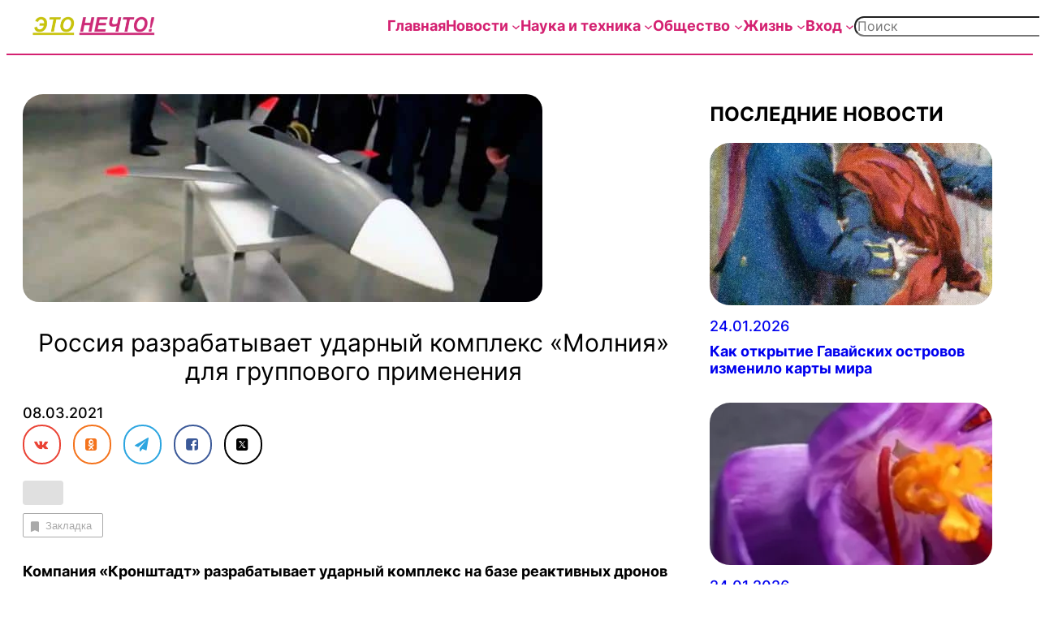

--- FILE ---
content_type: text/html; charset=UTF-8
request_url: https://etonechto.com/%D1%80%D0%BE%D1%81%D1%81%D0%B8%D1%8F-%D1%80%D0%B0%D0%B7%D1%80%D0%B0%D0%B1%D0%B0%D1%82%D1%8B%D0%B2%D0%B0%D0%B5%D1%82-%D1%83%D0%B4%D0%B0%D1%80%D0%BD%D1%8B%D0%B9-%D0%BA%D0%BE%D0%BC%D0%BF%D0%BB%D0%B5/
body_size: 49683
content:
<!DOCTYPE html>
<html lang="ru-RU">
<head><meta charset="UTF-8" /><script>if(navigator.userAgent.match(/MSIE|Internet Explorer/i)||navigator.userAgent.match(/Trident\/7\..*?rv:11/i)){var href=document.location.href;if(!href.match(/[?&]nowprocket/)){if(href.indexOf("?")==-1){if(href.indexOf("#")==-1){document.location.href=href+"?nowprocket=1"}else{document.location.href=href.replace("#","?nowprocket=1#")}}else{if(href.indexOf("#")==-1){document.location.href=href+"&nowprocket=1"}else{document.location.href=href.replace("#","&nowprocket=1#")}}}}</script><script>(()=>{class RocketLazyLoadScripts{constructor(){this.v="2.0.4",this.userEvents=["keydown","keyup","mousedown","mouseup","mousemove","mouseover","mouseout","touchmove","touchstart","touchend","touchcancel","wheel","click","dblclick","input"],this.attributeEvents=["onblur","onclick","oncontextmenu","ondblclick","onfocus","onmousedown","onmouseenter","onmouseleave","onmousemove","onmouseout","onmouseover","onmouseup","onmousewheel","onscroll","onsubmit"]}async t(){this.i(),this.o(),/iP(ad|hone)/.test(navigator.userAgent)&&this.h(),this.u(),this.l(this),this.m(),this.k(this),this.p(this),this._(),await Promise.all([this.R(),this.L()]),this.lastBreath=Date.now(),this.S(this),this.P(),this.D(),this.O(),this.M(),await this.C(this.delayedScripts.normal),await this.C(this.delayedScripts.defer),await this.C(this.delayedScripts.async),await this.T(),await this.F(),await this.j(),await this.A(),window.dispatchEvent(new Event("rocket-allScriptsLoaded")),this.everythingLoaded=!0,this.lastTouchEnd&&await new Promise(t=>setTimeout(t,500-Date.now()+this.lastTouchEnd)),this.I(),this.H(),this.U(),this.W()}i(){this.CSPIssue=sessionStorage.getItem("rocketCSPIssue"),document.addEventListener("securitypolicyviolation",t=>{this.CSPIssue||"script-src-elem"!==t.violatedDirective||"data"!==t.blockedURI||(this.CSPIssue=!0,sessionStorage.setItem("rocketCSPIssue",!0))},{isRocket:!0})}o(){window.addEventListener("pageshow",t=>{this.persisted=t.persisted,this.realWindowLoadedFired=!0},{isRocket:!0}),window.addEventListener("pagehide",()=>{this.onFirstUserAction=null},{isRocket:!0})}h(){let t;function e(e){t=e}window.addEventListener("touchstart",e,{isRocket:!0}),window.addEventListener("touchend",function i(o){o.changedTouches[0]&&t.changedTouches[0]&&Math.abs(o.changedTouches[0].pageX-t.changedTouches[0].pageX)<10&&Math.abs(o.changedTouches[0].pageY-t.changedTouches[0].pageY)<10&&o.timeStamp-t.timeStamp<200&&(window.removeEventListener("touchstart",e,{isRocket:!0}),window.removeEventListener("touchend",i,{isRocket:!0}),"INPUT"===o.target.tagName&&"text"===o.target.type||(o.target.dispatchEvent(new TouchEvent("touchend",{target:o.target,bubbles:!0})),o.target.dispatchEvent(new MouseEvent("mouseover",{target:o.target,bubbles:!0})),o.target.dispatchEvent(new PointerEvent("click",{target:o.target,bubbles:!0,cancelable:!0,detail:1,clientX:o.changedTouches[0].clientX,clientY:o.changedTouches[0].clientY})),event.preventDefault()))},{isRocket:!0})}q(t){this.userActionTriggered||("mousemove"!==t.type||this.firstMousemoveIgnored?"keyup"===t.type||"mouseover"===t.type||"mouseout"===t.type||(this.userActionTriggered=!0,this.onFirstUserAction&&this.onFirstUserAction()):this.firstMousemoveIgnored=!0),"click"===t.type&&t.preventDefault(),t.stopPropagation(),t.stopImmediatePropagation(),"touchstart"===this.lastEvent&&"touchend"===t.type&&(this.lastTouchEnd=Date.now()),"click"===t.type&&(this.lastTouchEnd=0),this.lastEvent=t.type,t.composedPath&&t.composedPath()[0].getRootNode()instanceof ShadowRoot&&(t.rocketTarget=t.composedPath()[0]),this.savedUserEvents.push(t)}u(){this.savedUserEvents=[],this.userEventHandler=this.q.bind(this),this.userEvents.forEach(t=>window.addEventListener(t,this.userEventHandler,{passive:!1,isRocket:!0})),document.addEventListener("visibilitychange",this.userEventHandler,{isRocket:!0})}U(){this.userEvents.forEach(t=>window.removeEventListener(t,this.userEventHandler,{passive:!1,isRocket:!0})),document.removeEventListener("visibilitychange",this.userEventHandler,{isRocket:!0}),this.savedUserEvents.forEach(t=>{(t.rocketTarget||t.target).dispatchEvent(new window[t.constructor.name](t.type,t))})}m(){const t="return false",e=Array.from(this.attributeEvents,t=>"data-rocket-"+t),i="["+this.attributeEvents.join("],[")+"]",o="[data-rocket-"+this.attributeEvents.join("],[data-rocket-")+"]",s=(e,i,o)=>{o&&o!==t&&(e.setAttribute("data-rocket-"+i,o),e["rocket"+i]=new Function("event",o),e.setAttribute(i,t))};new MutationObserver(t=>{for(const n of t)"attributes"===n.type&&(n.attributeName.startsWith("data-rocket-")||this.everythingLoaded?n.attributeName.startsWith("data-rocket-")&&this.everythingLoaded&&this.N(n.target,n.attributeName.substring(12)):s(n.target,n.attributeName,n.target.getAttribute(n.attributeName))),"childList"===n.type&&n.addedNodes.forEach(t=>{if(t.nodeType===Node.ELEMENT_NODE)if(this.everythingLoaded)for(const i of[t,...t.querySelectorAll(o)])for(const t of i.getAttributeNames())e.includes(t)&&this.N(i,t.substring(12));else for(const e of[t,...t.querySelectorAll(i)])for(const t of e.getAttributeNames())this.attributeEvents.includes(t)&&s(e,t,e.getAttribute(t))})}).observe(document,{subtree:!0,childList:!0,attributeFilter:[...this.attributeEvents,...e]})}I(){this.attributeEvents.forEach(t=>{document.querySelectorAll("[data-rocket-"+t+"]").forEach(e=>{this.N(e,t)})})}N(t,e){const i=t.getAttribute("data-rocket-"+e);i&&(t.setAttribute(e,i),t.removeAttribute("data-rocket-"+e))}k(t){Object.defineProperty(HTMLElement.prototype,"onclick",{get(){return this.rocketonclick||null},set(e){this.rocketonclick=e,this.setAttribute(t.everythingLoaded?"onclick":"data-rocket-onclick","this.rocketonclick(event)")}})}S(t){function e(e,i){let o=e[i];e[i]=null,Object.defineProperty(e,i,{get:()=>o,set(s){t.everythingLoaded?o=s:e["rocket"+i]=o=s}})}e(document,"onreadystatechange"),e(window,"onload"),e(window,"onpageshow");try{Object.defineProperty(document,"readyState",{get:()=>t.rocketReadyState,set(e){t.rocketReadyState=e},configurable:!0}),document.readyState="loading"}catch(t){console.log("WPRocket DJE readyState conflict, bypassing")}}l(t){this.originalAddEventListener=EventTarget.prototype.addEventListener,this.originalRemoveEventListener=EventTarget.prototype.removeEventListener,this.savedEventListeners=[],EventTarget.prototype.addEventListener=function(e,i,o){o&&o.isRocket||!t.B(e,this)&&!t.userEvents.includes(e)||t.B(e,this)&&!t.userActionTriggered||e.startsWith("rocket-")||t.everythingLoaded?t.originalAddEventListener.call(this,e,i,o):(t.savedEventListeners.push({target:this,remove:!1,type:e,func:i,options:o}),"mouseenter"!==e&&"mouseleave"!==e||t.originalAddEventListener.call(this,e,t.savedUserEvents.push,o))},EventTarget.prototype.removeEventListener=function(e,i,o){o&&o.isRocket||!t.B(e,this)&&!t.userEvents.includes(e)||t.B(e,this)&&!t.userActionTriggered||e.startsWith("rocket-")||t.everythingLoaded?t.originalRemoveEventListener.call(this,e,i,o):t.savedEventListeners.push({target:this,remove:!0,type:e,func:i,options:o})}}J(t,e){this.savedEventListeners=this.savedEventListeners.filter(i=>{let o=i.type,s=i.target||window;return e!==o||t!==s||(this.B(o,s)&&(i.type="rocket-"+o),this.$(i),!1)})}H(){EventTarget.prototype.addEventListener=this.originalAddEventListener,EventTarget.prototype.removeEventListener=this.originalRemoveEventListener,this.savedEventListeners.forEach(t=>this.$(t))}$(t){t.remove?this.originalRemoveEventListener.call(t.target,t.type,t.func,t.options):this.originalAddEventListener.call(t.target,t.type,t.func,t.options)}p(t){let e;function i(e){return t.everythingLoaded?e:e.split(" ").map(t=>"load"===t||t.startsWith("load.")?"rocket-jquery-load":t).join(" ")}function o(o){function s(e){const s=o.fn[e];o.fn[e]=o.fn.init.prototype[e]=function(){return this[0]===window&&t.userActionTriggered&&("string"==typeof arguments[0]||arguments[0]instanceof String?arguments[0]=i(arguments[0]):"object"==typeof arguments[0]&&Object.keys(arguments[0]).forEach(t=>{const e=arguments[0][t];delete arguments[0][t],arguments[0][i(t)]=e})),s.apply(this,arguments),this}}if(o&&o.fn&&!t.allJQueries.includes(o)){const e={DOMContentLoaded:[],"rocket-DOMContentLoaded":[]};for(const t in e)document.addEventListener(t,()=>{e[t].forEach(t=>t())},{isRocket:!0});o.fn.ready=o.fn.init.prototype.ready=function(i){function s(){parseInt(o.fn.jquery)>2?setTimeout(()=>i.bind(document)(o)):i.bind(document)(o)}return"function"==typeof i&&(t.realDomReadyFired?!t.userActionTriggered||t.fauxDomReadyFired?s():e["rocket-DOMContentLoaded"].push(s):e.DOMContentLoaded.push(s)),o([])},s("on"),s("one"),s("off"),t.allJQueries.push(o)}e=o}t.allJQueries=[],o(window.jQuery),Object.defineProperty(window,"jQuery",{get:()=>e,set(t){o(t)}})}P(){const t=new Map;document.write=document.writeln=function(e){const i=document.currentScript,o=document.createRange(),s=i.parentElement;let n=t.get(i);void 0===n&&(n=i.nextSibling,t.set(i,n));const c=document.createDocumentFragment();o.setStart(c,0),c.appendChild(o.createContextualFragment(e)),s.insertBefore(c,n)}}async R(){return new Promise(t=>{this.userActionTriggered?t():this.onFirstUserAction=t})}async L(){return new Promise(t=>{document.addEventListener("DOMContentLoaded",()=>{this.realDomReadyFired=!0,t()},{isRocket:!0})})}async j(){return this.realWindowLoadedFired?Promise.resolve():new Promise(t=>{window.addEventListener("load",t,{isRocket:!0})})}M(){this.pendingScripts=[];this.scriptsMutationObserver=new MutationObserver(t=>{for(const e of t)e.addedNodes.forEach(t=>{"SCRIPT"!==t.tagName||t.noModule||t.isWPRocket||this.pendingScripts.push({script:t,promise:new Promise(e=>{const i=()=>{const i=this.pendingScripts.findIndex(e=>e.script===t);i>=0&&this.pendingScripts.splice(i,1),e()};t.addEventListener("load",i,{isRocket:!0}),t.addEventListener("error",i,{isRocket:!0}),setTimeout(i,1e3)})})})}),this.scriptsMutationObserver.observe(document,{childList:!0,subtree:!0})}async F(){await this.X(),this.pendingScripts.length?(await this.pendingScripts[0].promise,await this.F()):this.scriptsMutationObserver.disconnect()}D(){this.delayedScripts={normal:[],async:[],defer:[]},document.querySelectorAll("script[type$=rocketlazyloadscript]").forEach(t=>{t.hasAttribute("data-rocket-src")?t.hasAttribute("async")&&!1!==t.async?this.delayedScripts.async.push(t):t.hasAttribute("defer")&&!1!==t.defer||"module"===t.getAttribute("data-rocket-type")?this.delayedScripts.defer.push(t):this.delayedScripts.normal.push(t):this.delayedScripts.normal.push(t)})}async _(){await this.L();let t=[];document.querySelectorAll("script[type$=rocketlazyloadscript][data-rocket-src]").forEach(e=>{let i=e.getAttribute("data-rocket-src");if(i&&!i.startsWith("data:")){i.startsWith("//")&&(i=location.protocol+i);try{const o=new URL(i).origin;o!==location.origin&&t.push({src:o,crossOrigin:e.crossOrigin||"module"===e.getAttribute("data-rocket-type")})}catch(t){}}}),t=[...new Map(t.map(t=>[JSON.stringify(t),t])).values()],this.Y(t,"preconnect")}async G(t){if(await this.K(),!0!==t.noModule||!("noModule"in HTMLScriptElement.prototype))return new Promise(e=>{let i;function o(){(i||t).setAttribute("data-rocket-status","executed"),e()}try{if(navigator.userAgent.includes("Firefox/")||""===navigator.vendor||this.CSPIssue)i=document.createElement("script"),[...t.attributes].forEach(t=>{let e=t.nodeName;"type"!==e&&("data-rocket-type"===e&&(e="type"),"data-rocket-src"===e&&(e="src"),i.setAttribute(e,t.nodeValue))}),t.text&&(i.text=t.text),t.nonce&&(i.nonce=t.nonce),i.hasAttribute("src")?(i.addEventListener("load",o,{isRocket:!0}),i.addEventListener("error",()=>{i.setAttribute("data-rocket-status","failed-network"),e()},{isRocket:!0}),setTimeout(()=>{i.isConnected||e()},1)):(i.text=t.text,o()),i.isWPRocket=!0,t.parentNode.replaceChild(i,t);else{const i=t.getAttribute("data-rocket-type"),s=t.getAttribute("data-rocket-src");i?(t.type=i,t.removeAttribute("data-rocket-type")):t.removeAttribute("type"),t.addEventListener("load",o,{isRocket:!0}),t.addEventListener("error",i=>{this.CSPIssue&&i.target.src.startsWith("data:")?(console.log("WPRocket: CSP fallback activated"),t.removeAttribute("src"),this.G(t).then(e)):(t.setAttribute("data-rocket-status","failed-network"),e())},{isRocket:!0}),s?(t.fetchPriority="high",t.removeAttribute("data-rocket-src"),t.src=s):t.src="data:text/javascript;base64,"+window.btoa(unescape(encodeURIComponent(t.text)))}}catch(i){t.setAttribute("data-rocket-status","failed-transform"),e()}});t.setAttribute("data-rocket-status","skipped")}async C(t){const e=t.shift();return e?(e.isConnected&&await this.G(e),this.C(t)):Promise.resolve()}O(){this.Y([...this.delayedScripts.normal,...this.delayedScripts.defer,...this.delayedScripts.async],"preload")}Y(t,e){this.trash=this.trash||[];let i=!0;var o=document.createDocumentFragment();t.forEach(t=>{const s=t.getAttribute&&t.getAttribute("data-rocket-src")||t.src;if(s&&!s.startsWith("data:")){const n=document.createElement("link");n.href=s,n.rel=e,"preconnect"!==e&&(n.as="script",n.fetchPriority=i?"high":"low"),t.getAttribute&&"module"===t.getAttribute("data-rocket-type")&&(n.crossOrigin=!0),t.crossOrigin&&(n.crossOrigin=t.crossOrigin),t.integrity&&(n.integrity=t.integrity),t.nonce&&(n.nonce=t.nonce),o.appendChild(n),this.trash.push(n),i=!1}}),document.head.appendChild(o)}W(){this.trash.forEach(t=>t.remove())}async T(){try{document.readyState="interactive"}catch(t){}this.fauxDomReadyFired=!0;try{await this.K(),this.J(document,"readystatechange"),document.dispatchEvent(new Event("rocket-readystatechange")),await this.K(),document.rocketonreadystatechange&&document.rocketonreadystatechange(),await this.K(),this.J(document,"DOMContentLoaded"),document.dispatchEvent(new Event("rocket-DOMContentLoaded")),await this.K(),this.J(window,"DOMContentLoaded"),window.dispatchEvent(new Event("rocket-DOMContentLoaded"))}catch(t){console.error(t)}}async A(){try{document.readyState="complete"}catch(t){}try{await this.K(),this.J(document,"readystatechange"),document.dispatchEvent(new Event("rocket-readystatechange")),await this.K(),document.rocketonreadystatechange&&document.rocketonreadystatechange(),await this.K(),this.J(window,"load"),window.dispatchEvent(new Event("rocket-load")),await this.K(),window.rocketonload&&window.rocketonload(),await this.K(),this.allJQueries.forEach(t=>t(window).trigger("rocket-jquery-load")),await this.K(),this.J(window,"pageshow");const t=new Event("rocket-pageshow");t.persisted=this.persisted,window.dispatchEvent(t),await this.K(),window.rocketonpageshow&&window.rocketonpageshow({persisted:this.persisted})}catch(t){console.error(t)}}async K(){Date.now()-this.lastBreath>45&&(await this.X(),this.lastBreath=Date.now())}async X(){return document.hidden?new Promise(t=>setTimeout(t)):new Promise(t=>requestAnimationFrame(t))}B(t,e){return e===document&&"readystatechange"===t||(e===document&&"DOMContentLoaded"===t||(e===window&&"DOMContentLoaded"===t||(e===window&&"load"===t||e===window&&"pageshow"===t)))}static run(){(new RocketLazyLoadScripts).t()}}RocketLazyLoadScripts.run()})();</script>
	
	<meta name="viewport" content="width=device-width, initial-scale=1" />
<meta name='robots' content='index, follow, max-image-preview:large, max-snippet:-1, max-video-preview:-1' />
<script type="rocketlazyloadscript">
window.dataLayer = window.dataLayer || [];
window.gtag = window.gtag || function(){dataLayer.push(arguments);};
gtag('consent','default',{"ad_storage":"granted","analytics_storage":"granted","ad_user_data":"granted","ad_personalization":"granted","functionality_storage":"granted","personalization_storage":"granted","security_storage":"granted","wait_for_update":500});
gtag('set','developer_id.dMmY1Mm',true);
gtag('set','ads_data_redaction',true);
</script>
<script type="rocketlazyloadscript" data-minify="1" data-rocket-type="text/javascript" charset="UTF-8" data-cs-platform="wordpress" data-rocket-src="https://etonechto.com/wp-content/cache/min/1/s/5377bdb5c2f2e1e536a719b6ceb2a31b.js?ver=1769099852" id="cookie_script-js-with" data-rocket-defer defer></script><!-- Google tag (gtag.js) consent mode dataLayer added by Site Kit -->
<script type="rocketlazyloadscript" id="google_gtagjs-js-consent-mode-data-layer">
window.dataLayer = window.dataLayer || [];function gtag(){dataLayer.push(arguments);}
gtag('consent', 'default', {"ad_personalization":"denied","ad_storage":"denied","ad_user_data":"denied","analytics_storage":"denied","functionality_storage":"denied","security_storage":"denied","personalization_storage":"denied","region":["AT","BE","BG","CH","CY","CZ","DE","DK","EE","ES","FI","FR","GB","GR","HR","HU","IE","IS","IT","LI","LT","LU","LV","MT","NL","NO","PL","PT","RO","SE","SI","SK"],"wait_for_update":500});
window._googlesitekitConsentCategoryMap = {"statistics":["analytics_storage"],"marketing":["ad_storage","ad_user_data","ad_personalization"],"functional":["functionality_storage","security_storage"],"preferences":["personalization_storage"]};
window._googlesitekitConsents = {"ad_personalization":"denied","ad_storage":"denied","ad_user_data":"denied","analytics_storage":"denied","functionality_storage":"denied","security_storage":"denied","personalization_storage":"denied","region":["AT","BE","BG","CH","CY","CZ","DE","DK","EE","ES","FI","FR","GB","GR","HR","HU","IE","IS","IT","LI","LT","LU","LV","MT","NL","NO","PL","PT","RO","SE","SI","SK"],"wait_for_update":500};
</script>
<!-- End Google tag (gtag.js) consent mode dataLayer added by Site Kit -->
<meta property="og:title" content="Россия разрабатывает ударный комплекс «Молния» для группового применения"/>
<meta property="og:description" content="Компания «Кронштадт» разрабатывает ударный комплекс на базе реактивных дронов для гру"/>
<meta property="og:image" content="https://etonechto.com/wp-content/uploads/2021/03/c9127d1b9ea87ad32f501144f896c741.e88865b11703f7941d4f4f3894107a00.jpeg"/>
<meta property="og:image:width" content="640" />
<meta property="og:image:height" content="256" />
<meta property="og:type" content="article"/>
<meta property="og:article:published_time" content="2021-03-08 15:53:00"/>
<meta property="og:article:modified_time" content="2021-03-08 21:55:41"/>
<meta name="twitter:card" content="summary">
<meta name="twitter:title" content="Россия разрабатывает ударный комплекс «Молния» для группового применения"/>
<meta name="twitter:description" content="Компания «Кронштадт» разрабатывает ударный комплекс на базе реактивных дронов для гру"/>
<meta name="twitter:image" content="https://etonechto.com/wp-content/uploads/2021/03/c9127d1b9ea87ad32f501144f896c741.e88865b11703f7941d4f4f3894107a00.jpeg"/>
<meta name="author" content="Это нечто!"/>

	<!-- This site is optimized with the Yoast SEO Premium plugin v26.8 (Yoast SEO v26.8) - https://yoast.com/product/yoast-seo-premium-wordpress/ -->
	<link rel="canonical" href="https://etonechto.com/россия-разрабатывает-ударный-компле/" />
	<meta property="og:url" content="https://etonechto.com/россия-разрабатывает-ударный-компле/" />
	<meta property="og:site_name" content="Это нечто!" />
	<meta property="article:published_time" content="2021-03-08T13:53:00+00:00" />
	<meta property="article:modified_time" content="2021-03-08T19:55:41+00:00" />
	<meta property="og:image" content="https://etonechto.com/wp-content/uploads/2021/03/c9127d1b9ea87ad32f501144f896c741.e88865b11703f7941d4f4f3894107a00.jpeg" />
	<meta property="og:image:width" content="640" />
	<meta property="og:image:height" content="256" />
	<meta property="og:image:type" content="image/jpeg" />
	<meta name="author" content="Это нечто!" />
	<meta name="twitter:label1" content="Написано автором" />
	<meta name="twitter:data1" content="Это нечто!" />
	<script type="application/ld+json" class="yoast-schema-graph">{"@context":"https://schema.org","@graph":[{"@type":"Article","@id":"https://etonechto.com/%d1%80%d0%be%d1%81%d1%81%d0%b8%d1%8f-%d1%80%d0%b0%d0%b7%d1%80%d0%b0%d0%b1%d0%b0%d1%82%d1%8b%d0%b2%d0%b0%d0%b5%d1%82-%d1%83%d0%b4%d0%b0%d1%80%d0%bd%d1%8b%d0%b9-%d0%ba%d0%be%d0%bc%d0%bf%d0%bb%d0%b5/#article","isPartOf":{"@id":"https://etonechto.com/%d1%80%d0%be%d1%81%d1%81%d0%b8%d1%8f-%d1%80%d0%b0%d0%b7%d1%80%d0%b0%d0%b1%d0%b0%d1%82%d1%8b%d0%b2%d0%b0%d0%b5%d1%82-%d1%83%d0%b4%d0%b0%d1%80%d0%bd%d1%8b%d0%b9-%d0%ba%d0%be%d0%bc%d0%bf%d0%bb%d0%b5/"},"author":{"name":"Это нечто!","@id":"https://etonechto.com/#/schema/person/a6d0a9d883d1c3067083f71eb6e38ca7"},"headline":"Россия разрабатывает ударный комплекс «Молния» для группового применения","datePublished":"2021-03-08T13:53:00+00:00","dateModified":"2021-03-08T19:55:41+00:00","mainEntityOfPage":{"@id":"https://etonechto.com/%d1%80%d0%be%d1%81%d1%81%d0%b8%d1%8f-%d1%80%d0%b0%d0%b7%d1%80%d0%b0%d0%b1%d0%b0%d1%82%d1%8b%d0%b2%d0%b0%d0%b5%d1%82-%d1%83%d0%b4%d0%b0%d1%80%d0%bd%d1%8b%d0%b9-%d0%ba%d0%be%d0%bc%d0%bf%d0%bb%d0%b5/"},"wordCount":90,"publisher":{"@id":"https://etonechto.com/#organization"},"image":{"@id":"https://etonechto.com/%d1%80%d0%be%d1%81%d1%81%d0%b8%d1%8f-%d1%80%d0%b0%d0%b7%d1%80%d0%b0%d0%b1%d0%b0%d1%82%d1%8b%d0%b2%d0%b0%d0%b5%d1%82-%d1%83%d0%b4%d0%b0%d1%80%d0%bd%d1%8b%d0%b9-%d0%ba%d0%be%d0%bc%d0%bf%d0%bb%d0%b5/#primaryimage"},"thumbnailUrl":"https://etonechto.com/wp-content/uploads/2021/03/c9127d1b9ea87ad32f501144f896c741.e88865b11703f7941d4f4f3894107a00.jpeg","articleSection":["В России","Новинки"],"inLanguage":"ru-RU","copyrightYear":"2021","copyrightHolder":{"@id":"https://etonechto.com/#organization"}},{"@type":"WebPage","@id":"https://etonechto.com/%d1%80%d0%be%d1%81%d1%81%d0%b8%d1%8f-%d1%80%d0%b0%d0%b7%d1%80%d0%b0%d0%b1%d0%b0%d1%82%d1%8b%d0%b2%d0%b0%d0%b5%d1%82-%d1%83%d0%b4%d0%b0%d1%80%d0%bd%d1%8b%d0%b9-%d0%ba%d0%be%d0%bc%d0%bf%d0%bb%d0%b5/","url":"https://etonechto.com/%d1%80%d0%be%d1%81%d1%81%d0%b8%d1%8f-%d1%80%d0%b0%d0%b7%d1%80%d0%b0%d0%b1%d0%b0%d1%82%d1%8b%d0%b2%d0%b0%d0%b5%d1%82-%d1%83%d0%b4%d0%b0%d1%80%d0%bd%d1%8b%d0%b9-%d0%ba%d0%be%d0%bc%d0%bf%d0%bb%d0%b5/","name":"Россия разрабатывает ударный комплекс «Молния» для группового применения - Это нечто!","isPartOf":{"@id":"https://etonechto.com/#website"},"primaryImageOfPage":{"@id":"https://etonechto.com/%d1%80%d0%be%d1%81%d1%81%d0%b8%d1%8f-%d1%80%d0%b0%d0%b7%d1%80%d0%b0%d0%b1%d0%b0%d1%82%d1%8b%d0%b2%d0%b0%d0%b5%d1%82-%d1%83%d0%b4%d0%b0%d1%80%d0%bd%d1%8b%d0%b9-%d0%ba%d0%be%d0%bc%d0%bf%d0%bb%d0%b5/#primaryimage"},"image":{"@id":"https://etonechto.com/%d1%80%d0%be%d1%81%d1%81%d0%b8%d1%8f-%d1%80%d0%b0%d0%b7%d1%80%d0%b0%d0%b1%d0%b0%d1%82%d1%8b%d0%b2%d0%b0%d0%b5%d1%82-%d1%83%d0%b4%d0%b0%d1%80%d0%bd%d1%8b%d0%b9-%d0%ba%d0%be%d0%bc%d0%bf%d0%bb%d0%b5/#primaryimage"},"thumbnailUrl":"https://etonechto.com/wp-content/uploads/2021/03/c9127d1b9ea87ad32f501144f896c741.e88865b11703f7941d4f4f3894107a00.jpeg","datePublished":"2021-03-08T13:53:00+00:00","dateModified":"2021-03-08T19:55:41+00:00","breadcrumb":{"@id":"https://etonechto.com/%d1%80%d0%be%d1%81%d1%81%d0%b8%d1%8f-%d1%80%d0%b0%d0%b7%d1%80%d0%b0%d0%b1%d0%b0%d1%82%d1%8b%d0%b2%d0%b0%d0%b5%d1%82-%d1%83%d0%b4%d0%b0%d1%80%d0%bd%d1%8b%d0%b9-%d0%ba%d0%be%d0%bc%d0%bf%d0%bb%d0%b5/#breadcrumb"},"inLanguage":"ru-RU","potentialAction":[{"@type":"ReadAction","target":["https://etonechto.com/%d1%80%d0%be%d1%81%d1%81%d0%b8%d1%8f-%d1%80%d0%b0%d0%b7%d1%80%d0%b0%d0%b1%d0%b0%d1%82%d1%8b%d0%b2%d0%b0%d0%b5%d1%82-%d1%83%d0%b4%d0%b0%d1%80%d0%bd%d1%8b%d0%b9-%d0%ba%d0%be%d0%bc%d0%bf%d0%bb%d0%b5/"]}]},{"@type":"ImageObject","inLanguage":"ru-RU","@id":"https://etonechto.com/%d1%80%d0%be%d1%81%d1%81%d0%b8%d1%8f-%d1%80%d0%b0%d0%b7%d1%80%d0%b0%d0%b1%d0%b0%d1%82%d1%8b%d0%b2%d0%b0%d0%b5%d1%82-%d1%83%d0%b4%d0%b0%d1%80%d0%bd%d1%8b%d0%b9-%d0%ba%d0%be%d0%bc%d0%bf%d0%bb%d0%b5/#primaryimage","url":"https://etonechto.com/wp-content/uploads/2021/03/c9127d1b9ea87ad32f501144f896c741.e88865b11703f7941d4f4f3894107a00.jpeg","contentUrl":"https://etonechto.com/wp-content/uploads/2021/03/c9127d1b9ea87ad32f501144f896c741.e88865b11703f7941d4f4f3894107a00.jpeg","width":640,"height":256},{"@type":"BreadcrumbList","@id":"https://etonechto.com/%d1%80%d0%be%d1%81%d1%81%d0%b8%d1%8f-%d1%80%d0%b0%d0%b7%d1%80%d0%b0%d0%b1%d0%b0%d1%82%d1%8b%d0%b2%d0%b0%d0%b5%d1%82-%d1%83%d0%b4%d0%b0%d1%80%d0%bd%d1%8b%d0%b9-%d0%ba%d0%be%d0%bc%d0%bf%d0%bb%d0%b5/#breadcrumb","itemListElement":[{"@type":"ListItem","position":1,"name":"Главное","item":"https://etonechto.com/"},{"@type":"ListItem","position":2,"name":"Россия разрабатывает ударный комплекс «Молния» для группового применения"}]},{"@type":"WebSite","@id":"https://etonechto.com/#website","url":"https://etonechto.com/","name":"Это нечто!","description":"Жизнь, новости и скандалы","publisher":{"@id":"https://etonechto.com/#organization"},"potentialAction":[{"@type":"SearchAction","target":{"@type":"EntryPoint","urlTemplate":"https://etonechto.com/?s={search_term_string}"},"query-input":{"@type":"PropertyValueSpecification","valueRequired":true,"valueName":"search_term_string"}}],"inLanguage":"ru-RU"},{"@type":"Organization","@id":"https://etonechto.com/#organization","name":"Это нечто!","url":"https://etonechto.com/","logo":{"@type":"ImageObject","inLanguage":"ru-RU","@id":"https://etonechto.com/#/schema/logo/image/","url":"https://etonechto.com/wp-content/uploads/2024/10/ЭТО_НЕЧТО-2.png","contentUrl":"https://etonechto.com/wp-content/uploads/2024/10/ЭТО_НЕЧТО-2.png","width":417,"height":64,"caption":"Это нечто!"},"image":{"@id":"https://etonechto.com/#/schema/logo/image/"}},{"@type":"Person","@id":"https://etonechto.com/#/schema/person/a6d0a9d883d1c3067083f71eb6e38ca7","name":"Это нечто!","image":{"@type":"ImageObject","inLanguage":"ru-RU","@id":"https://etonechto.com/#/schema/person/image/","url":"https://secure.gravatar.com/avatar/136f2882dc4606a880ab3af2d21a68ef2bb4748df0b8320fdf3c5ca4e31bf79f?s=96&d=identicon&r=g","contentUrl":"https://secure.gravatar.com/avatar/136f2882dc4606a880ab3af2d21a68ef2bb4748df0b8320fdf3c5ca4e31bf79f?s=96&d=identicon&r=g","caption":"Это нечто!"},"url":"https://etonechto.com/author/admin-2-2-2-2-2-2-2-2-2-2-2-2-2-2-2-2-2-2-2-2-2--2/"}]}</script>
	<!-- / Yoast SEO Premium plugin. -->


<title>Россия разрабатывает ударный комплекс «Молния» для группового применения - Это нечто!</title>
<style id="rocket-critical-css">.wp-block-navigation{position:relative;--navigation-layout-justification-setting:flex-start;--navigation-layout-direction:row;--navigation-layout-wrap:wrap;--navigation-layout-justify:flex-start;--navigation-layout-align:center}.wp-block-navigation ul{margin-bottom:0;margin-left:0;margin-top:0;padding-left:0}.wp-block-navigation ul,.wp-block-navigation ul li{list-style:none;padding:0}.wp-block-navigation .wp-block-navigation-item{align-items:center;background-color:inherit;display:flex;position:relative}.wp-block-navigation .wp-block-navigation-item__content{display:block}.wp-block-navigation .wp-block-navigation-item__content.wp-block-navigation-item__content{color:inherit}.wp-block-navigation .wp-block-navigation__submenu-icon{align-self:center;background-color:inherit;border:none;color:currentColor;display:inline-block;font-size:inherit;height:.6em;line-height:0;margin-left:.25em;padding:0;width:.6em}.wp-block-navigation .wp-block-navigation__submenu-icon svg{display:inline-block;stroke:currentColor;height:inherit;margin-top:.075em;width:inherit}.wp-block-navigation.no-wrap{--navigation-layout-wrap:nowrap}.wp-block-navigation.items-justified-right{--navigation-layout-justification-setting:flex-end;--navigation-layout-justify:flex-end}.wp-block-navigation .has-child .wp-block-navigation__submenu-container{align-items:normal;background-color:inherit;color:inherit;display:flex;flex-direction:column;height:0;left:-1px;opacity:0;overflow:hidden;position:absolute;top:100%;visibility:hidden;width:0;z-index:2}.wp-block-navigation .has-child .wp-block-navigation__submenu-container>.wp-block-navigation-item>.wp-block-navigation-item__content{display:flex;flex-grow:1}.wp-block-navigation .has-child .wp-block-navigation__submenu-container .wp-block-navigation-item__content{margin:0}.wp-block-navigation-submenu{display:flex;position:relative}.wp-block-navigation-submenu .wp-block-navigation__submenu-icon svg{stroke:currentColor}.wp-block-navigation__container,.wp-block-navigation__responsive-close,.wp-block-navigation__responsive-container,.wp-block-navigation__responsive-container-content,.wp-block-navigation__responsive-dialog{gap:inherit}.wp-block-navigation.items-justified-right .wp-block-navigation__container .has-child .wp-block-navigation__submenu-container{left:auto;right:0}.wp-block-navigation:not(.has-background) .wp-block-navigation__submenu-container{background-color:#fff;border:1px solid #00000026}.wp-block-navigation__container{align-items:var(--navigation-layout-align,initial);display:flex;flex-direction:var(--navigation-layout-direction,initial);flex-wrap:var(--navigation-layout-wrap,wrap);justify-content:var(--navigation-layout-justify,initial);list-style:none;margin:0;padding-left:0}.wp-block-navigation__responsive-container{bottom:0;display:none;left:0;position:fixed;right:0;top:0}.wp-block-navigation__responsive-container .wp-block-navigation__responsive-container-content{align-items:var(--navigation-layout-align,initial);display:flex;flex-direction:var(--navigation-layout-direction,initial);flex-wrap:var(--navigation-layout-wrap,wrap);justify-content:var(--navigation-layout-justify,initial)}@media (min-width:600px){.wp-block-navigation__responsive-container:not(.hidden-by-default):not(.is-menu-open){background-color:inherit;display:block;position:relative;width:100%;z-index:auto}.wp-block-navigation__responsive-container:not(.hidden-by-default):not(.is-menu-open) .wp-block-navigation__responsive-container-close{display:none}}.wp-block-navigation__responsive-container-close,.wp-block-navigation__responsive-container-open{background:#0000;border:none;color:currentColor;margin:0;padding:0;text-transform:inherit;vertical-align:middle}.wp-block-navigation__responsive-container-close svg,.wp-block-navigation__responsive-container-open svg{fill:currentColor;display:block;height:24px;width:24px}.wp-block-navigation__responsive-container-open{display:flex}.wp-block-navigation__responsive-container-open.wp-block-navigation__responsive-container-open.wp-block-navigation__responsive-container-open{font-family:inherit;font-size:inherit;font-weight:inherit}@media (min-width:600px){.wp-block-navigation__responsive-container-open:not(.always-shown){display:none}}.wp-block-navigation__responsive-container-close{position:absolute;right:0;top:0;z-index:2}.wp-block-navigation__responsive-container-close.wp-block-navigation__responsive-container-close.wp-block-navigation__responsive-container-close{font-family:inherit;font-size:inherit;font-weight:inherit}.wp-block-navigation__responsive-close{width:100%}.wp-block-navigation__responsive-dialog{position:relative}.wpulike{display:block;position:relative;line-height:normal;margin:0;padding:10px 0}.wpulike .wp_ulike_general_class{display:inline-flex;align-items:center}.wpulike button.wp_ulike_btn{margin:0;position:relative;display:inline-block;vertical-align:middle;border-radius:.25em;box-shadow:none;padding:1em;font-size:15px;border:none;text-align:center}.wpulike button.wp_ulike_btn::-moz-focus-inner{border:0}.wpulike .count-box:empty{display:none}.wpulike-default button.wp_ulike_btn{color:#616161;background-color:#e0e0e0;min-height:30px;min-width:50px}.wpulike-default .wp_ulike_put_image:after{content:'';display:block;background:var(--wpr-bg-f9c428f1-8381-4cfe-b39c-d3202dc87f24) no-repeat;background-size:contain;width:16px;height:16px;position:absolute;left:50%;top:50%;transform:translateX(-50%) translateY(-50%)}.wpulike-default .count-box{position:relative;border-radius:.25em;font-size:13px;text-decoration:none;background-color:#fff;margin-left:8px;line-height:30px;display:inline-block;padding:0 10px;box-shadow:0 0 0 1px #bdbdbd inset;color:#616161;vertical-align:middle;text-align:center}.wpulike-default .count-box:before{content:'';position:absolute;border:1px solid transparent;background:#fff;border-bottom-color:#bdbdbd;left:-5px;top:50%;border-left-color:#bdbdbd;transform:rotate(45deg) translatey(-50%);width:5px;height:5px;margin:0;box-sizing:content-box}.wpulike{text-align:left!important;justify-content:left!important}.wpulike-is-pro{display:flex;align-items:center;flex-wrap:wrap}@media (max-width:480px){.wpulike-is-pro{flex-direction:column;flex-direction:initial}.wpulike-is-pro .wp_ulike_general_class{margin:3px 2px!important}}@font-face{font-display:swap;font-family:wp-ulike-pro;src:url(https://etonechto.com/wp-content/plugins/wp-ulike-pro/public/assets/fonts/wp-ulike-pro.eot?v=1.8.4);src:url(https://etonechto.com/wp-content/plugins/wp-ulike-pro/public/assets/fonts/wp-ulike-pro.eot?#iefix&v=1.8.4) format("embedded-opentype"),url(https://etonechto.com/wp-content/plugins/wp-ulike-pro/public/assets/fonts/wp-ulike-pro.woff?v=1.8.4) format("woff"),url(https://etonechto.com/wp-content/plugins/wp-ulike-pro/public/assets/fonts/wp-ulike-pro.ttf?v=1.8.4) format("truetype"),url(https://etonechto.com/wp-content/plugins/wp-ulike-pro/public/assets/fonts/wp-ulike-pro.svg#wp-ulike-pro?v=1.8.4) format("svg");font-weight:400;font-style:normal}[class^=ulp-icon-]:before{font-family:wp-ulike-pro!important;font-style:normal!important;font-weight:400!important;font-variant:normal!important;text-transform:none!important;speak:none;line-height:1;-webkit-font-smoothing:antialiased;-moz-osx-font-smoothing:grayscale}.ulp-icon-vkontakte:before{content:"\e03d"}.ulp-icon-odnoklassniki:before{content:"\e040"}.ulp-icon-facebook:before{content:"\e041"}.ulp-icon-telegram:before{content:"\e051"}.ulp-icon-twitter:before{content:"\e064"}.ulp-social{display:block;width:100%;word-spacing:0}.ulp-social.ulp-social-share .ulp-social-item{display:inline-block;margin-bottom:10px;margin-right:10px;word-break:break-word;min-width:0}.ulp-social .ulp-share-btn{overflow:hidden;font-size:10px;display:-webkit-box;display:-ms-flexbox;display:flex;text-decoration:none!important;-webkit-box-align:center;-ms-flex-align:center;align-items:center;-webkit-box-pack:start;-ms-flex-pack:start;justify-content:flex-start;height:4.5em}.ulp-social .ulp-share-btn-icon{display:-webkit-box;display:-ms-flexbox;display:flex;-ms-flex-item-align:stretch;align-self:stretch;-webkit-box-pack:center;-ms-flex-pack:center;justify-content:center;-webkit-box-align:center;-ms-flex-align:center;align-items:center;width:4.5em;min-width:4em;position:relative}.ulp-social .ulp-share-btn-icon i{font-size:1.7em;line-height:12px}.ulp-screen-only{position:absolute;top:-10000em;width:1px;height:1px;margin:-1px;padding:0;overflow:hidden;clip:rect(0,0,0,0);border:0}.ulp-social-skin-framed .ulp-share-btn{border-width:2px;color:#ea4335}.ulp-social-buttons-color-official.ulp-social-skin-framed .ulp-share-facebook{color:#3b5998}.ulp-social-buttons-color-official.ulp-social-skin-framed .ulp-share-odnoklassniki{color:#f4731c}.ulp-social-buttons-color-official.ulp-social-skin-framed .ulp-share-telegram{color:#2ca5e0}.ulp-social-buttons-color-official.ulp-social-skin-framed .ulp-share-twitter{color:#1da1f2}.ulp-social-skin-framed .ulp-share-btn-icon{margin-left:-.2em}.ulp-social-skin-framed .ulp-share-btn{border-style:solid}.ulp-social-view-icon .ulp-share-btn{-webkit-box-pack:center;-ms-flex-pack:center;justify-content:center}.ulp-social-view-icon .ulp-share-btn-icon{-webkit-box-flex:1;-ms-flex-positive:1;flex-grow:1;-webkit-box-pack:center;-ms-flex-pack:center;justify-content:center}.ulp-social-shape-circle .ulp-share-btn{border-radius:99.9em}.simplefavorite-button.preset{display:inline-block;-webkit-appearance:none;-moz-appearance:none;appearance:none;background:#fff;border:1px solid #ccc;-webkit-box-shadow:0 0 2px 0 rgba(0,0,0,.1),1px 1px 1px 0 rgba(0,0,0,.1);box-shadow:0 0 2px 0 rgba(0,0,0,.1),1px 1px 1px 0 rgba(0,0,0,.1);padding:.5em 1em .5em 2em;position:relative;border-radius:2px}.simplefavorite-button.preset i{position:absolute;font-size:1.3em;left:.3em}@font-face{font-display:swap;font-family:favorites;src:url(https://etonechto.com/wp-content/plugins/favorites/assets/css/fonts/favorites.eot)}[class^=sf-icon-]{font-family:favorites!important;speak:none;font-style:normal;font-weight:400;font-variant:normal;text-transform:none;line-height:1;-webkit-font-smoothing:antialiased;-moz-osx-font-smoothing:grayscale}.sf-icon-bookmark:before{content:"\e8e6"}</style>
<link rel='dns-prefetch' href='//www.googletagmanager.com' />

<link rel="alternate" type="application/rss+xml" title="Это нечто! &raquo; Лента" href="https://etonechto.com/feed/" />
<link rel="alternate" type="application/rss+xml" title="Это нечто! &raquo; Лента комментариев" href="https://etonechto.com/comments/feed/" />
<link rel="alternate" title="oEmbed (JSON)" type="application/json+oembed" href="https://etonechto.com/wp-json/oembed/1.0/embed?url=https%3A%2F%2Fetonechto.com%2F%25d1%2580%25d0%25be%25d1%2581%25d1%2581%25d0%25b8%25d1%258f-%25d1%2580%25d0%25b0%25d0%25b7%25d1%2580%25d0%25b0%25d0%25b1%25d0%25b0%25d1%2582%25d1%258b%25d0%25b2%25d0%25b0%25d0%25b5%25d1%2582-%25d1%2583%25d0%25b4%25d0%25b0%25d1%2580%25d0%25bd%25d1%258b%25d0%25b9-%25d0%25ba%25d0%25be%25d0%25bc%25d0%25bf%25d0%25bb%25d0%25b5%2F" />
<link rel="alternate" title="oEmbed (XML)" type="text/xml+oembed" href="https://etonechto.com/wp-json/oembed/1.0/embed?url=https%3A%2F%2Fetonechto.com%2F%25d1%2580%25d0%25be%25d1%2581%25d1%2581%25d0%25b8%25d1%258f-%25d1%2580%25d0%25b0%25d0%25b7%25d1%2580%25d0%25b0%25d0%25b1%25d0%25b0%25d1%2582%25d1%258b%25d0%25b2%25d0%25b0%25d0%25b5%25d1%2582-%25d1%2583%25d0%25b4%25d0%25b0%25d1%2580%25d0%25bd%25d1%258b%25d0%25b9-%25d0%25ba%25d0%25be%25d0%25bc%25d0%25bf%25d0%25bb%25d0%25b5%2F&#038;format=xml" />
<style id='wp-img-auto-sizes-contain-inline-css'>
img:is([sizes=auto i],[sizes^="auto," i]){contain-intrinsic-size:3000px 1500px}
/*# sourceURL=wp-img-auto-sizes-contain-inline-css */
</style>
<style id='wp-block-spacer-inline-css'>
.wp-block-spacer{clear:both}
/*# sourceURL=https://etonechto.com/wp-includes/blocks/spacer/style.min.css */
</style>
<style id='wp-block-site-logo-inline-css'>
.wp-block-site-logo{box-sizing:border-box;line-height:0}.wp-block-site-logo a{display:inline-block;line-height:0}.wp-block-site-logo.is-default-size img{height:auto;width:120px}.wp-block-site-logo img{height:auto;max-width:100%}.wp-block-site-logo a,.wp-block-site-logo img{border-radius:inherit}.wp-block-site-logo.aligncenter{margin-left:auto;margin-right:auto;text-align:center}:root :where(.wp-block-site-logo.is-style-rounded){border-radius:9999px}
/*# sourceURL=https://etonechto.com/wp-includes/blocks/site-logo/style.min.css */
</style>
<style id='wp-block-navigation-link-inline-css'>
.wp-block-navigation .wp-block-navigation-item__label{overflow-wrap:break-word}.wp-block-navigation .wp-block-navigation-item__description{display:none}.link-ui-tools{outline:1px solid #f0f0f0;padding:8px}.link-ui-block-inserter{padding-top:8px}.link-ui-block-inserter__back{margin-left:8px;text-transform:uppercase}
/*# sourceURL=https://etonechto.com/wp-includes/blocks/navigation-link/style.min.css */
</style>
<style id='wp-block-search-inline-css'>
.wp-block-search__button{margin-left:10px;word-break:normal}.wp-block-search__button.has-icon{line-height:0}.wp-block-search__button svg{height:1.25em;min-height:24px;min-width:24px;width:1.25em;fill:currentColor;vertical-align:text-bottom}:where(.wp-block-search__button){border:1px solid #ccc;padding:6px 10px}.wp-block-search__inside-wrapper{display:flex;flex:auto;flex-wrap:nowrap;max-width:100%}.wp-block-search__label{width:100%}.wp-block-search.wp-block-search__button-only .wp-block-search__button{box-sizing:border-box;display:flex;flex-shrink:0;justify-content:center;margin-left:0;max-width:100%}.wp-block-search.wp-block-search__button-only .wp-block-search__inside-wrapper{min-width:0!important;transition-property:width}.wp-block-search.wp-block-search__button-only .wp-block-search__input{flex-basis:100%;transition-duration:.3s}.wp-block-search.wp-block-search__button-only.wp-block-search__searchfield-hidden,.wp-block-search.wp-block-search__button-only.wp-block-search__searchfield-hidden .wp-block-search__inside-wrapper{overflow:hidden}.wp-block-search.wp-block-search__button-only.wp-block-search__searchfield-hidden .wp-block-search__input{border-left-width:0!important;border-right-width:0!important;flex-basis:0;flex-grow:0;margin:0;min-width:0!important;padding-left:0!important;padding-right:0!important;width:0!important}:where(.wp-block-search__input){appearance:none;border:1px solid #949494;flex-grow:1;font-family:inherit;font-size:inherit;font-style:inherit;font-weight:inherit;letter-spacing:inherit;line-height:inherit;margin-left:0;margin-right:0;min-width:3rem;padding:8px;text-decoration:unset!important;text-transform:inherit}:where(.wp-block-search__button-inside .wp-block-search__inside-wrapper){background-color:#fff;border:1px solid #949494;box-sizing:border-box;padding:4px}:where(.wp-block-search__button-inside .wp-block-search__inside-wrapper) .wp-block-search__input{border:none;border-radius:0;padding:0 4px}:where(.wp-block-search__button-inside .wp-block-search__inside-wrapper) .wp-block-search__input:focus{outline:none}:where(.wp-block-search__button-inside .wp-block-search__inside-wrapper) :where(.wp-block-search__button){padding:4px 8px}.wp-block-search.aligncenter .wp-block-search__inside-wrapper{margin:auto}.wp-block[data-align=right] .wp-block-search.wp-block-search__button-only .wp-block-search__inside-wrapper{float:right}
/*# sourceURL=https://etonechto.com/wp-includes/blocks/search/style.min.css */
</style>
<link rel='preload'  href='https://etonechto.com/wp-includes/blocks/navigation/style.min.css?ver=6.9' data-rocket-async="style" as="style" onload="this.onload=null;this.rel='stylesheet'" onerror="this.removeAttribute('data-rocket-async')"  media='all' />
<style id='wp-block-group-inline-css'>
.wp-block-group{box-sizing:border-box}:where(.wp-block-group.wp-block-group-is-layout-constrained){position:relative}
/*# sourceURL=https://etonechto.com/wp-includes/blocks/group/style.min.css */
</style>
<style id='wp-block-separator-inline-css'>
@charset "UTF-8";.wp-block-separator{border:none;border-top:2px solid}:root :where(.wp-block-separator.is-style-dots){height:auto;line-height:1;text-align:center}:root :where(.wp-block-separator.is-style-dots):before{color:currentColor;content:"···";font-family:serif;font-size:1.5em;letter-spacing:2em;padding-left:2em}.wp-block-separator.is-style-dots{background:none!important;border:none!important}
/*# sourceURL=https://etonechto.com/wp-includes/blocks/separator/style.min.css */
</style>
<style id='wp-block-post-featured-image-inline-css'>
.wp-block-post-featured-image{margin-left:0;margin-right:0}.wp-block-post-featured-image a{display:block;height:100%}.wp-block-post-featured-image :where(img){box-sizing:border-box;height:auto;max-width:100%;vertical-align:bottom;width:100%}.wp-block-post-featured-image.alignfull img,.wp-block-post-featured-image.alignwide img{width:100%}.wp-block-post-featured-image .wp-block-post-featured-image__overlay.has-background-dim{background-color:#000;inset:0;position:absolute}.wp-block-post-featured-image{position:relative}.wp-block-post-featured-image .wp-block-post-featured-image__overlay.has-background-gradient{background-color:initial}.wp-block-post-featured-image .wp-block-post-featured-image__overlay.has-background-dim-0{opacity:0}.wp-block-post-featured-image .wp-block-post-featured-image__overlay.has-background-dim-10{opacity:.1}.wp-block-post-featured-image .wp-block-post-featured-image__overlay.has-background-dim-20{opacity:.2}.wp-block-post-featured-image .wp-block-post-featured-image__overlay.has-background-dim-30{opacity:.3}.wp-block-post-featured-image .wp-block-post-featured-image__overlay.has-background-dim-40{opacity:.4}.wp-block-post-featured-image .wp-block-post-featured-image__overlay.has-background-dim-50{opacity:.5}.wp-block-post-featured-image .wp-block-post-featured-image__overlay.has-background-dim-60{opacity:.6}.wp-block-post-featured-image .wp-block-post-featured-image__overlay.has-background-dim-70{opacity:.7}.wp-block-post-featured-image .wp-block-post-featured-image__overlay.has-background-dim-80{opacity:.8}.wp-block-post-featured-image .wp-block-post-featured-image__overlay.has-background-dim-90{opacity:.9}.wp-block-post-featured-image .wp-block-post-featured-image__overlay.has-background-dim-100{opacity:1}.wp-block-post-featured-image:where(.alignleft,.alignright){width:100%}
/*# sourceURL=https://etonechto.com/wp-includes/blocks/post-featured-image/style.min.css */
</style>
<style id='wp-block-post-title-inline-css'>
.wp-block-post-title{box-sizing:border-box;word-break:break-word}.wp-block-post-title :where(a){display:inline-block;font-family:inherit;font-size:inherit;font-style:inherit;font-weight:inherit;letter-spacing:inherit;line-height:inherit;text-decoration:inherit}
/*# sourceURL=https://etonechto.com/wp-includes/blocks/post-title/style.min.css */
</style>
<style id='wp-block-post-date-inline-css'>
.wp-block-post-date{box-sizing:border-box}
/*# sourceURL=https://etonechto.com/wp-includes/blocks/post-date/style.min.css */
</style>
<style id='wp-block-paragraph-inline-css'>
.is-small-text{font-size:.875em}.is-regular-text{font-size:1em}.is-large-text{font-size:2.25em}.is-larger-text{font-size:3em}.has-drop-cap:not(:focus):first-letter{float:left;font-size:8.4em;font-style:normal;font-weight:100;line-height:.68;margin:.05em .1em 0 0;text-transform:uppercase}body.rtl .has-drop-cap:not(:focus):first-letter{float:none;margin-left:.1em}p.has-drop-cap.has-background{overflow:hidden}:root :where(p.has-background){padding:1.25em 2.375em}:where(p.has-text-color:not(.has-link-color)) a{color:inherit}p.has-text-align-left[style*="writing-mode:vertical-lr"],p.has-text-align-right[style*="writing-mode:vertical-rl"]{rotate:180deg}
/*# sourceURL=https://etonechto.com/wp-includes/blocks/paragraph/style.min.css */
</style>
<style id='wp-block-post-content-inline-css'>
.wp-block-post-content{display:flow-root}
/*# sourceURL=https://etonechto.com/wp-includes/blocks/post-content/style.min.css */
</style>
<style id='wp-block-button-inline-css'>
.wp-block-button__link{align-content:center;box-sizing:border-box;cursor:pointer;display:inline-block;height:100%;text-align:center;word-break:break-word}.wp-block-button__link.aligncenter{text-align:center}.wp-block-button__link.alignright{text-align:right}:where(.wp-block-button__link){border-radius:9999px;box-shadow:none;padding:calc(.667em + 2px) calc(1.333em + 2px);text-decoration:none}.wp-block-button[style*=text-decoration] .wp-block-button__link{text-decoration:inherit}.wp-block-buttons>.wp-block-button.has-custom-width{max-width:none}.wp-block-buttons>.wp-block-button.has-custom-width .wp-block-button__link{width:100%}.wp-block-buttons>.wp-block-button.has-custom-font-size .wp-block-button__link{font-size:inherit}.wp-block-buttons>.wp-block-button.wp-block-button__width-25{width:calc(25% - var(--wp--style--block-gap, .5em)*.75)}.wp-block-buttons>.wp-block-button.wp-block-button__width-50{width:calc(50% - var(--wp--style--block-gap, .5em)*.5)}.wp-block-buttons>.wp-block-button.wp-block-button__width-75{width:calc(75% - var(--wp--style--block-gap, .5em)*.25)}.wp-block-buttons>.wp-block-button.wp-block-button__width-100{flex-basis:100%;width:100%}.wp-block-buttons.is-vertical>.wp-block-button.wp-block-button__width-25{width:25%}.wp-block-buttons.is-vertical>.wp-block-button.wp-block-button__width-50{width:50%}.wp-block-buttons.is-vertical>.wp-block-button.wp-block-button__width-75{width:75%}.wp-block-button.is-style-squared,.wp-block-button__link.wp-block-button.is-style-squared{border-radius:0}.wp-block-button.no-border-radius,.wp-block-button__link.no-border-radius{border-radius:0!important}:root :where(.wp-block-button .wp-block-button__link.is-style-outline),:root :where(.wp-block-button.is-style-outline>.wp-block-button__link){border:2px solid;padding:.667em 1.333em}:root :where(.wp-block-button .wp-block-button__link.is-style-outline:not(.has-text-color)),:root :where(.wp-block-button.is-style-outline>.wp-block-button__link:not(.has-text-color)){color:currentColor}:root :where(.wp-block-button .wp-block-button__link.is-style-outline:not(.has-background)),:root :where(.wp-block-button.is-style-outline>.wp-block-button__link:not(.has-background)){background-color:initial;background-image:none}
/*# sourceURL=https://etonechto.com/wp-includes/blocks/button/style.min.css */
</style>
<style id='wp-block-buttons-inline-css'>
.wp-block-buttons{box-sizing:border-box}.wp-block-buttons.is-vertical{flex-direction:column}.wp-block-buttons.is-vertical>.wp-block-button:last-child{margin-bottom:0}.wp-block-buttons>.wp-block-button{display:inline-block;margin:0}.wp-block-buttons.is-content-justification-left{justify-content:flex-start}.wp-block-buttons.is-content-justification-left.is-vertical{align-items:flex-start}.wp-block-buttons.is-content-justification-center{justify-content:center}.wp-block-buttons.is-content-justification-center.is-vertical{align-items:center}.wp-block-buttons.is-content-justification-right{justify-content:flex-end}.wp-block-buttons.is-content-justification-right.is-vertical{align-items:flex-end}.wp-block-buttons.is-content-justification-space-between{justify-content:space-between}.wp-block-buttons.aligncenter{text-align:center}.wp-block-buttons:not(.is-content-justification-space-between,.is-content-justification-right,.is-content-justification-left,.is-content-justification-center) .wp-block-button.aligncenter{margin-left:auto;margin-right:auto;width:100%}.wp-block-buttons[style*=text-decoration] .wp-block-button,.wp-block-buttons[style*=text-decoration] .wp-block-button__link{text-decoration:inherit}.wp-block-buttons.has-custom-font-size .wp-block-button__link{font-size:inherit}.wp-block-buttons .wp-block-button__link{width:100%}.wp-block-button.aligncenter{text-align:center}
/*# sourceURL=https://etonechto.com/wp-includes/blocks/buttons/style.min.css */
</style>
<style id='wp-block-post-navigation-link-inline-css'>
.wp-block-post-navigation-link .wp-block-post-navigation-link__arrow-previous{display:inline-block;margin-right:1ch}.wp-block-post-navigation-link .wp-block-post-navigation-link__arrow-previous:not(.is-arrow-chevron){transform:scaleX(1)}.wp-block-post-navigation-link .wp-block-post-navigation-link__arrow-next{display:inline-block;margin-left:1ch}.wp-block-post-navigation-link .wp-block-post-navigation-link__arrow-next:not(.is-arrow-chevron){transform:scaleX(1)}.wp-block-post-navigation-link.has-text-align-left[style*="writing-mode: vertical-lr"],.wp-block-post-navigation-link.has-text-align-right[style*="writing-mode: vertical-rl"]{rotate:180deg}
/*# sourceURL=https://etonechto.com/wp-includes/blocks/post-navigation-link/style.min.css */
</style>
<style id='wp-block-columns-inline-css'>
.wp-block-columns{box-sizing:border-box;display:flex;flex-wrap:wrap!important}@media (min-width:782px){.wp-block-columns{flex-wrap:nowrap!important}}.wp-block-columns{align-items:normal!important}.wp-block-columns.are-vertically-aligned-top{align-items:flex-start}.wp-block-columns.are-vertically-aligned-center{align-items:center}.wp-block-columns.are-vertically-aligned-bottom{align-items:flex-end}@media (max-width:781px){.wp-block-columns:not(.is-not-stacked-on-mobile)>.wp-block-column{flex-basis:100%!important}}@media (min-width:782px){.wp-block-columns:not(.is-not-stacked-on-mobile)>.wp-block-column{flex-basis:0;flex-grow:1}.wp-block-columns:not(.is-not-stacked-on-mobile)>.wp-block-column[style*=flex-basis]{flex-grow:0}}.wp-block-columns.is-not-stacked-on-mobile{flex-wrap:nowrap!important}.wp-block-columns.is-not-stacked-on-mobile>.wp-block-column{flex-basis:0;flex-grow:1}.wp-block-columns.is-not-stacked-on-mobile>.wp-block-column[style*=flex-basis]{flex-grow:0}:where(.wp-block-columns){margin-bottom:1.75em}:where(.wp-block-columns.has-background){padding:1.25em 2.375em}.wp-block-column{flex-grow:1;min-width:0;overflow-wrap:break-word;word-break:break-word}.wp-block-column.is-vertically-aligned-top{align-self:flex-start}.wp-block-column.is-vertically-aligned-center{align-self:center}.wp-block-column.is-vertically-aligned-bottom{align-self:flex-end}.wp-block-column.is-vertically-aligned-stretch{align-self:stretch}.wp-block-column.is-vertically-aligned-bottom,.wp-block-column.is-vertically-aligned-center,.wp-block-column.is-vertically-aligned-top{width:100%}
/*# sourceURL=https://etonechto.com/wp-includes/blocks/columns/style.min.css */
</style>
<style id='wp-block-post-template-inline-css'>
.wp-block-post-template{box-sizing:border-box;list-style:none;margin-bottom:0;margin-top:0;max-width:100%;padding:0}.wp-block-post-template.is-flex-container{display:flex;flex-direction:row;flex-wrap:wrap;gap:1.25em}.wp-block-post-template.is-flex-container>li{margin:0;width:100%}@media (min-width:600px){.wp-block-post-template.is-flex-container.is-flex-container.columns-2>li{width:calc(50% - .625em)}.wp-block-post-template.is-flex-container.is-flex-container.columns-3>li{width:calc(33.33333% - .83333em)}.wp-block-post-template.is-flex-container.is-flex-container.columns-4>li{width:calc(25% - .9375em)}.wp-block-post-template.is-flex-container.is-flex-container.columns-5>li{width:calc(20% - 1em)}.wp-block-post-template.is-flex-container.is-flex-container.columns-6>li{width:calc(16.66667% - 1.04167em)}}@media (max-width:600px){.wp-block-post-template-is-layout-grid.wp-block-post-template-is-layout-grid.wp-block-post-template-is-layout-grid.wp-block-post-template-is-layout-grid{grid-template-columns:1fr}}.wp-block-post-template-is-layout-constrained>li>.alignright,.wp-block-post-template-is-layout-flow>li>.alignright{float:right;margin-inline-end:0;margin-inline-start:2em}.wp-block-post-template-is-layout-constrained>li>.alignleft,.wp-block-post-template-is-layout-flow>li>.alignleft{float:left;margin-inline-end:2em;margin-inline-start:0}.wp-block-post-template-is-layout-constrained>li>.aligncenter,.wp-block-post-template-is-layout-flow>li>.aligncenter{margin-inline-end:auto;margin-inline-start:auto}
/*# sourceURL=https://etonechto.com/wp-includes/blocks/post-template/style.min.css */
</style>
<style id='wp-block-post-terms-inline-css'>
.wp-block-post-terms{box-sizing:border-box}.wp-block-post-terms .wp-block-post-terms__separator{white-space:pre-wrap}
/*# sourceURL=https://etonechto.com/wp-includes/blocks/post-terms/style.min.css */
</style>
<style id='wp-block-post-author-inline-css'>
.wp-block-post-author{box-sizing:border-box;display:flex;flex-wrap:wrap}.wp-block-post-author__byline{font-size:.5em;margin-bottom:0;margin-top:0;width:100%}.wp-block-post-author__avatar{margin-right:1em}.wp-block-post-author__bio{font-size:.7em;margin-bottom:.7em}.wp-block-post-author__content{flex-basis:0;flex-grow:1}.wp-block-post-author__name{margin:0}
/*# sourceURL=https://etonechto.com/wp-includes/blocks/post-author/style.min.css */
</style>
<style id='wp-block-image-inline-css'>
.wp-block-image>a,.wp-block-image>figure>a{display:inline-block}.wp-block-image img{box-sizing:border-box;height:auto;max-width:100%;vertical-align:bottom}@media not (prefers-reduced-motion){.wp-block-image img.hide{visibility:hidden}.wp-block-image img.show{animation:show-content-image .4s}}.wp-block-image[style*=border-radius] img,.wp-block-image[style*=border-radius]>a{border-radius:inherit}.wp-block-image.has-custom-border img{box-sizing:border-box}.wp-block-image.aligncenter{text-align:center}.wp-block-image.alignfull>a,.wp-block-image.alignwide>a{width:100%}.wp-block-image.alignfull img,.wp-block-image.alignwide img{height:auto;width:100%}.wp-block-image .aligncenter,.wp-block-image .alignleft,.wp-block-image .alignright,.wp-block-image.aligncenter,.wp-block-image.alignleft,.wp-block-image.alignright{display:table}.wp-block-image .aligncenter>figcaption,.wp-block-image .alignleft>figcaption,.wp-block-image .alignright>figcaption,.wp-block-image.aligncenter>figcaption,.wp-block-image.alignleft>figcaption,.wp-block-image.alignright>figcaption{caption-side:bottom;display:table-caption}.wp-block-image .alignleft{float:left;margin:.5em 1em .5em 0}.wp-block-image .alignright{float:right;margin:.5em 0 .5em 1em}.wp-block-image .aligncenter{margin-left:auto;margin-right:auto}.wp-block-image :where(figcaption){margin-bottom:1em;margin-top:.5em}.wp-block-image.is-style-circle-mask img{border-radius:9999px}@supports ((-webkit-mask-image:none) or (mask-image:none)) or (-webkit-mask-image:none){.wp-block-image.is-style-circle-mask img{border-radius:0;-webkit-mask-image:url('data:image/svg+xml;utf8,<svg viewBox="0 0 100 100" xmlns="http://www.w3.org/2000/svg"><circle cx="50" cy="50" r="50"/></svg>');mask-image:url('data:image/svg+xml;utf8,<svg viewBox="0 0 100 100" xmlns="http://www.w3.org/2000/svg"><circle cx="50" cy="50" r="50"/></svg>');mask-mode:alpha;-webkit-mask-position:center;mask-position:center;-webkit-mask-repeat:no-repeat;mask-repeat:no-repeat;-webkit-mask-size:contain;mask-size:contain}}:root :where(.wp-block-image.is-style-rounded img,.wp-block-image .is-style-rounded img){border-radius:9999px}.wp-block-image figure{margin:0}.wp-lightbox-container{display:flex;flex-direction:column;position:relative}.wp-lightbox-container img{cursor:zoom-in}.wp-lightbox-container img:hover+button{opacity:1}.wp-lightbox-container button{align-items:center;backdrop-filter:blur(16px) saturate(180%);background-color:#5a5a5a40;border:none;border-radius:4px;cursor:zoom-in;display:flex;height:20px;justify-content:center;opacity:0;padding:0;position:absolute;right:16px;text-align:center;top:16px;width:20px;z-index:100}@media not (prefers-reduced-motion){.wp-lightbox-container button{transition:opacity .2s ease}}.wp-lightbox-container button:focus-visible{outline:3px auto #5a5a5a40;outline:3px auto -webkit-focus-ring-color;outline-offset:3px}.wp-lightbox-container button:hover{cursor:pointer;opacity:1}.wp-lightbox-container button:focus{opacity:1}.wp-lightbox-container button:focus,.wp-lightbox-container button:hover,.wp-lightbox-container button:not(:hover):not(:active):not(.has-background){background-color:#5a5a5a40;border:none}.wp-lightbox-overlay{box-sizing:border-box;cursor:zoom-out;height:100vh;left:0;overflow:hidden;position:fixed;top:0;visibility:hidden;width:100%;z-index:100000}.wp-lightbox-overlay .close-button{align-items:center;cursor:pointer;display:flex;justify-content:center;min-height:40px;min-width:40px;padding:0;position:absolute;right:calc(env(safe-area-inset-right) + 16px);top:calc(env(safe-area-inset-top) + 16px);z-index:5000000}.wp-lightbox-overlay .close-button:focus,.wp-lightbox-overlay .close-button:hover,.wp-lightbox-overlay .close-button:not(:hover):not(:active):not(.has-background){background:none;border:none}.wp-lightbox-overlay .lightbox-image-container{height:var(--wp--lightbox-container-height);left:50%;overflow:hidden;position:absolute;top:50%;transform:translate(-50%,-50%);transform-origin:top left;width:var(--wp--lightbox-container-width);z-index:9999999999}.wp-lightbox-overlay .wp-block-image{align-items:center;box-sizing:border-box;display:flex;height:100%;justify-content:center;margin:0;position:relative;transform-origin:0 0;width:100%;z-index:3000000}.wp-lightbox-overlay .wp-block-image img{height:var(--wp--lightbox-image-height);min-height:var(--wp--lightbox-image-height);min-width:var(--wp--lightbox-image-width);width:var(--wp--lightbox-image-width)}.wp-lightbox-overlay .wp-block-image figcaption{display:none}.wp-lightbox-overlay button{background:none;border:none}.wp-lightbox-overlay .scrim{background-color:#fff;height:100%;opacity:.9;position:absolute;width:100%;z-index:2000000}.wp-lightbox-overlay.active{visibility:visible}@media not (prefers-reduced-motion){.wp-lightbox-overlay.active{animation:turn-on-visibility .25s both}.wp-lightbox-overlay.active img{animation:turn-on-visibility .35s both}.wp-lightbox-overlay.show-closing-animation:not(.active){animation:turn-off-visibility .35s both}.wp-lightbox-overlay.show-closing-animation:not(.active) img{animation:turn-off-visibility .25s both}.wp-lightbox-overlay.zoom.active{animation:none;opacity:1;visibility:visible}.wp-lightbox-overlay.zoom.active .lightbox-image-container{animation:lightbox-zoom-in .4s}.wp-lightbox-overlay.zoom.active .lightbox-image-container img{animation:none}.wp-lightbox-overlay.zoom.active .scrim{animation:turn-on-visibility .4s forwards}.wp-lightbox-overlay.zoom.show-closing-animation:not(.active){animation:none}.wp-lightbox-overlay.zoom.show-closing-animation:not(.active) .lightbox-image-container{animation:lightbox-zoom-out .4s}.wp-lightbox-overlay.zoom.show-closing-animation:not(.active) .lightbox-image-container img{animation:none}.wp-lightbox-overlay.zoom.show-closing-animation:not(.active) .scrim{animation:turn-off-visibility .4s forwards}}@keyframes show-content-image{0%{visibility:hidden}99%{visibility:hidden}to{visibility:visible}}@keyframes turn-on-visibility{0%{opacity:0}to{opacity:1}}@keyframes turn-off-visibility{0%{opacity:1;visibility:visible}99%{opacity:0;visibility:visible}to{opacity:0;visibility:hidden}}@keyframes lightbox-zoom-in{0%{transform:translate(calc((-100vw + var(--wp--lightbox-scrollbar-width))/2 + var(--wp--lightbox-initial-left-position)),calc(-50vh + var(--wp--lightbox-initial-top-position))) scale(var(--wp--lightbox-scale))}to{transform:translate(-50%,-50%) scale(1)}}@keyframes lightbox-zoom-out{0%{transform:translate(-50%,-50%) scale(1);visibility:visible}99%{visibility:visible}to{transform:translate(calc((-100vw + var(--wp--lightbox-scrollbar-width))/2 + var(--wp--lightbox-initial-left-position)),calc(-50vh + var(--wp--lightbox-initial-top-position))) scale(var(--wp--lightbox-scale));visibility:hidden}}
/*# sourceURL=https://etonechto.com/wp-includes/blocks/image/style.min.css */
</style>
<style id='wp-emoji-styles-inline-css'>

	img.wp-smiley, img.emoji {
		display: inline !important;
		border: none !important;
		box-shadow: none !important;
		height: 1em !important;
		width: 1em !important;
		margin: 0 0.07em !important;
		vertical-align: -0.1em !important;
		background: none !important;
		padding: 0 !important;
	}
/*# sourceURL=wp-emoji-styles-inline-css */
</style>
<style id='wp-block-library-inline-css'>
:root{--wp-block-synced-color:#7a00df;--wp-block-synced-color--rgb:122,0,223;--wp-bound-block-color:var(--wp-block-synced-color);--wp-editor-canvas-background:#ddd;--wp-admin-theme-color:#007cba;--wp-admin-theme-color--rgb:0,124,186;--wp-admin-theme-color-darker-10:#006ba1;--wp-admin-theme-color-darker-10--rgb:0,107,160.5;--wp-admin-theme-color-darker-20:#005a87;--wp-admin-theme-color-darker-20--rgb:0,90,135;--wp-admin-border-width-focus:2px}@media (min-resolution:192dpi){:root{--wp-admin-border-width-focus:1.5px}}.wp-element-button{cursor:pointer}:root .has-very-light-gray-background-color{background-color:#eee}:root .has-very-dark-gray-background-color{background-color:#313131}:root .has-very-light-gray-color{color:#eee}:root .has-very-dark-gray-color{color:#313131}:root .has-vivid-green-cyan-to-vivid-cyan-blue-gradient-background{background:linear-gradient(135deg,#00d084,#0693e3)}:root .has-purple-crush-gradient-background{background:linear-gradient(135deg,#34e2e4,#4721fb 50%,#ab1dfe)}:root .has-hazy-dawn-gradient-background{background:linear-gradient(135deg,#faaca8,#dad0ec)}:root .has-subdued-olive-gradient-background{background:linear-gradient(135deg,#fafae1,#67a671)}:root .has-atomic-cream-gradient-background{background:linear-gradient(135deg,#fdd79a,#004a59)}:root .has-nightshade-gradient-background{background:linear-gradient(135deg,#330968,#31cdcf)}:root .has-midnight-gradient-background{background:linear-gradient(135deg,#020381,#2874fc)}:root{--wp--preset--font-size--normal:16px;--wp--preset--font-size--huge:42px}.has-regular-font-size{font-size:1em}.has-larger-font-size{font-size:2.625em}.has-normal-font-size{font-size:var(--wp--preset--font-size--normal)}.has-huge-font-size{font-size:var(--wp--preset--font-size--huge)}.has-text-align-center{text-align:center}.has-text-align-left{text-align:left}.has-text-align-right{text-align:right}.has-fit-text{white-space:nowrap!important}#end-resizable-editor-section{display:none}.aligncenter{clear:both}.items-justified-left{justify-content:flex-start}.items-justified-center{justify-content:center}.items-justified-right{justify-content:flex-end}.items-justified-space-between{justify-content:space-between}.screen-reader-text{border:0;clip-path:inset(50%);height:1px;margin:-1px;overflow:hidden;padding:0;position:absolute;width:1px;word-wrap:normal!important}.screen-reader-text:focus{background-color:#ddd;clip-path:none;color:#444;display:block;font-size:1em;height:auto;left:5px;line-height:normal;padding:15px 23px 14px;text-decoration:none;top:5px;width:auto;z-index:100000}html :where(.has-border-color){border-style:solid}html :where([style*=border-top-color]){border-top-style:solid}html :where([style*=border-right-color]){border-right-style:solid}html :where([style*=border-bottom-color]){border-bottom-style:solid}html :where([style*=border-left-color]){border-left-style:solid}html :where([style*=border-width]){border-style:solid}html :where([style*=border-top-width]){border-top-style:solid}html :where([style*=border-right-width]){border-right-style:solid}html :where([style*=border-bottom-width]){border-bottom-style:solid}html :where([style*=border-left-width]){border-left-style:solid}html :where(img[class*=wp-image-]){height:auto;max-width:100%}:where(figure){margin:0 0 1em}html :where(.is-position-sticky){--wp-admin--admin-bar--position-offset:var(--wp-admin--admin-bar--height,0px)}@media screen and (max-width:600px){html :where(.is-position-sticky){--wp-admin--admin-bar--position-offset:0px}}
/*# sourceURL=/wp-includes/css/dist/block-library/common.min.css */
</style>
<style id='global-styles-inline-css'>
:root{--wp--preset--aspect-ratio--square: 1;--wp--preset--aspect-ratio--4-3: 4/3;--wp--preset--aspect-ratio--3-4: 3/4;--wp--preset--aspect-ratio--3-2: 3/2;--wp--preset--aspect-ratio--2-3: 2/3;--wp--preset--aspect-ratio--16-9: 16/9;--wp--preset--aspect-ratio--9-16: 9/16;--wp--preset--color--black: #000000;--wp--preset--color--cyan-bluish-gray: #abb8c3;--wp--preset--color--white: #ffffff;--wp--preset--color--pale-pink: #f78da7;--wp--preset--color--vivid-red: #cf2e2e;--wp--preset--color--luminous-vivid-orange: #ff6900;--wp--preset--color--luminous-vivid-amber: #fcb900;--wp--preset--color--light-green-cyan: #7bdcb5;--wp--preset--color--vivid-green-cyan: #00d084;--wp--preset--color--pale-cyan-blue: #8ed1fc;--wp--preset--color--vivid-cyan-blue: #0693e3;--wp--preset--color--vivid-purple: #9b51e0;--wp--preset--color--base: #ffffff;--wp--preset--color--contrast: #000000;--wp--preset--color--primary: #d1c706;--wp--preset--color--secondary: #d42171;--wp--preset--color--tertiary: #F6F6F6;--wp--preset--gradient--vivid-cyan-blue-to-vivid-purple: linear-gradient(135deg,rgb(6,147,227) 0%,rgb(155,81,224) 100%);--wp--preset--gradient--light-green-cyan-to-vivid-green-cyan: linear-gradient(135deg,rgb(122,220,180) 0%,rgb(0,208,130) 100%);--wp--preset--gradient--luminous-vivid-amber-to-luminous-vivid-orange: linear-gradient(135deg,rgb(252,185,0) 0%,rgb(255,105,0) 100%);--wp--preset--gradient--luminous-vivid-orange-to-vivid-red: linear-gradient(135deg,rgb(255,105,0) 0%,rgb(207,46,46) 100%);--wp--preset--gradient--very-light-gray-to-cyan-bluish-gray: linear-gradient(135deg,rgb(238,238,238) 0%,rgb(169,184,195) 100%);--wp--preset--gradient--cool-to-warm-spectrum: linear-gradient(135deg,rgb(74,234,220) 0%,rgb(151,120,209) 20%,rgb(207,42,186) 40%,rgb(238,44,130) 60%,rgb(251,105,98) 80%,rgb(254,248,76) 100%);--wp--preset--gradient--blush-light-purple: linear-gradient(135deg,rgb(255,206,236) 0%,rgb(152,150,240) 100%);--wp--preset--gradient--blush-bordeaux: linear-gradient(135deg,rgb(254,205,165) 0%,rgb(254,45,45) 50%,rgb(107,0,62) 100%);--wp--preset--gradient--luminous-dusk: linear-gradient(135deg,rgb(255,203,112) 0%,rgb(199,81,192) 50%,rgb(65,88,208) 100%);--wp--preset--gradient--pale-ocean: linear-gradient(135deg,rgb(255,245,203) 0%,rgb(182,227,212) 50%,rgb(51,167,181) 100%);--wp--preset--gradient--electric-grass: linear-gradient(135deg,rgb(202,248,128) 0%,rgb(113,206,126) 100%);--wp--preset--gradient--midnight: linear-gradient(135deg,rgb(2,3,129) 0%,rgb(40,116,252) 100%);--wp--preset--font-size--small: clamp(0.875rem, 0.875rem + ((1vw - 0.2rem) * 0.204), 1rem);--wp--preset--font-size--medium: clamp(1rem, 1rem + ((1vw - 0.2rem) * 0.204), 1.125rem);--wp--preset--font-size--large: clamp(1.75rem, 1.75rem + ((1vw - 0.2rem) * 0.204), 1.875rem);--wp--preset--font-size--x-large: 2.25rem;--wp--preset--font-size--xx-large: clamp(6.1rem, 6.1rem + ((1vw - 0.2rem) * 6.367), 10rem);--wp--preset--font-family--dm-sans: "DM Sans", sans-serif;--wp--preset--font-family--ibm-plex-mono: 'IBM Plex Mono', monospace;--wp--preset--font-family--inter: "Inter", sans-serif;--wp--preset--font-family--system-font: -apple-system,BlinkMacSystemFont,"Segoe UI",Roboto,Oxygen-Sans,Ubuntu,Cantarell,"Helvetica Neue",sans-serif;--wp--preset--font-family--source-serif-pro: "Source Serif Pro", serif;--wp--preset--spacing--20: 0.44rem;--wp--preset--spacing--30: clamp(1.5rem, 5vw, 2rem);--wp--preset--spacing--40: clamp(1.8rem, 1.8rem + ((1vw - 0.48rem) * 2.885), 3rem);--wp--preset--spacing--50: clamp(2.5rem, 8vw, 4.5rem);--wp--preset--spacing--60: clamp(3.75rem, 10vw, 7rem);--wp--preset--spacing--70: clamp(5rem, 5.25rem + ((1vw - 0.48rem) * 9.096), 8rem);--wp--preset--spacing--80: clamp(7rem, 14vw, 11rem);--wp--preset--shadow--natural: 6px 6px 9px rgba(0, 0, 0, 0.2);--wp--preset--shadow--deep: 12px 12px 50px rgba(0, 0, 0, 0.4);--wp--preset--shadow--sharp: 6px 6px 0px rgba(0, 0, 0, 0.2);--wp--preset--shadow--outlined: 6px 6px 0px -3px rgb(255, 255, 255), 6px 6px rgb(0, 0, 0);--wp--preset--shadow--crisp: 6px 6px 0px rgb(0, 0, 0);}:root { --wp--style--global--content-size: 1300px;--wp--style--global--wide-size: 1300px; }:where(body) { margin: 0; }.wp-site-blocks { padding-top: var(--wp--style--root--padding-top); padding-bottom: var(--wp--style--root--padding-bottom); }.has-global-padding { padding-right: var(--wp--style--root--padding-right); padding-left: var(--wp--style--root--padding-left); }.has-global-padding > .alignfull { margin-right: calc(var(--wp--style--root--padding-right) * -1); margin-left: calc(var(--wp--style--root--padding-left) * -1); }.has-global-padding :where(:not(.alignfull.is-layout-flow) > .has-global-padding:not(.wp-block-block, .alignfull)) { padding-right: 0; padding-left: 0; }.has-global-padding :where(:not(.alignfull.is-layout-flow) > .has-global-padding:not(.wp-block-block, .alignfull)) > .alignfull { margin-left: 0; margin-right: 0; }.wp-site-blocks > .alignleft { float: left; margin-right: 2em; }.wp-site-blocks > .alignright { float: right; margin-left: 2em; }.wp-site-blocks > .aligncenter { justify-content: center; margin-left: auto; margin-right: auto; }:where(.wp-site-blocks) > * { margin-block-start: 0rem; margin-block-end: 0; }:where(.wp-site-blocks) > :first-child { margin-block-start: 0; }:where(.wp-site-blocks) > :last-child { margin-block-end: 0; }:root { --wp--style--block-gap: 0rem; }:root :where(.is-layout-flow) > :first-child{margin-block-start: 0;}:root :where(.is-layout-flow) > :last-child{margin-block-end: 0;}:root :where(.is-layout-flow) > *{margin-block-start: 0rem;margin-block-end: 0;}:root :where(.is-layout-constrained) > :first-child{margin-block-start: 0;}:root :where(.is-layout-constrained) > :last-child{margin-block-end: 0;}:root :where(.is-layout-constrained) > *{margin-block-start: 0rem;margin-block-end: 0;}:root :where(.is-layout-flex){gap: 0rem;}:root :where(.is-layout-grid){gap: 0rem;}.is-layout-flow > .alignleft{float: left;margin-inline-start: 0;margin-inline-end: 2em;}.is-layout-flow > .alignright{float: right;margin-inline-start: 2em;margin-inline-end: 0;}.is-layout-flow > .aligncenter{margin-left: auto !important;margin-right: auto !important;}.is-layout-constrained > .alignleft{float: left;margin-inline-start: 0;margin-inline-end: 2em;}.is-layout-constrained > .alignright{float: right;margin-inline-start: 2em;margin-inline-end: 0;}.is-layout-constrained > .aligncenter{margin-left: auto !important;margin-right: auto !important;}.is-layout-constrained > :where(:not(.alignleft):not(.alignright):not(.alignfull)){max-width: var(--wp--style--global--content-size);margin-left: auto !important;margin-right: auto !important;}.is-layout-constrained > .alignwide{max-width: var(--wp--style--global--wide-size);}body .is-layout-flex{display: flex;}.is-layout-flex{flex-wrap: wrap;align-items: center;}.is-layout-flex > :is(*, div){margin: 0;}body .is-layout-grid{display: grid;}.is-layout-grid > :is(*, div){margin: 0;}body{background-color: var(--wp--preset--color--base);color: var(--wp--preset--color--contrast);font-family: var(--wp--preset--font-family--inter);font-size: var(--wp--preset--font-size--medium);font-style: normal;font-weight: 400;line-height: 1.6;--wp--style--root--padding-top: 0px;--wp--style--root--padding-right: 0px;--wp--style--root--padding-bottom: 0px;--wp--style--root--padding-left: 0px;}a:where(:not(.wp-element-button)){color: #d42171;font-family: "Inter", sans-serif;text-decoration: underline;}:root :where(a:where(:not(.wp-element-button)):hover){color: #d42171;text-decoration: none;}:root :where(a:where(:not(.wp-element-button)):focus){text-decoration: underline dashed;}:root :where(a:where(:not(.wp-element-button)):active){color: var(--wp--preset--color--secondary);text-decoration: none;}h1, h2, h3, h4, h5, h6{font-family: "Inter", sans-serif;font-weight: 400;line-height: 1.4;}h1{font-size: clamp(2.032rem, 2.032rem + ((1vw - 0.2rem) * 2.601), 3.625rem);line-height: 1.2;}h2{font-size: clamp(2.625rem, calc(2.625rem + ((1vw - 0.48rem) * 8.4135)), 3.25rem);line-height: 1.2;}h3{font-size: var(--wp--preset--font-size--x-large);}h4{font-size: var(--wp--preset--font-size--large);}h5{font-size: var(--wp--preset--font-size--medium);font-weight: 700;text-transform: uppercase;}h6{font-size: var(--wp--preset--font-size--medium);text-transform: uppercase;}:root :where(.wp-element-button, .wp-block-button__link){background-color: #d42171;border-radius: 0;border-width: 0;color: var(--wp--preset--color--contrast);font-family: "Inter", sans-serif;font-size: inherit;font-style: inherit;font-weight: inherit;letter-spacing: inherit;line-height: inherit;padding-top: calc(0.667em + 2px);padding-right: calc(1.333em + 2px);padding-bottom: calc(0.667em + 2px);padding-left: calc(1.333em + 2px);text-decoration: none;text-transform: inherit;}:root :where(.wp-element-button:visited, .wp-block-button__link:visited){color: var(--wp--preset--color--contrast);}:root :where(.wp-element-button:hover, .wp-block-button__link:hover){background-color: var(--wp--preset--color--contrast);color: var(--wp--preset--color--base);}:root :where(.wp-element-button:focus, .wp-block-button__link:focus){background-color: var(--wp--preset--color--contrast);color: var(--wp--preset--color--base);}:root :where(.wp-element-button:active, .wp-block-button__link:active){background-color: var(--wp--preset--color--secondary);color: var(--wp--preset--color--base);}.has-black-color{color: var(--wp--preset--color--black) !important;}.has-cyan-bluish-gray-color{color: var(--wp--preset--color--cyan-bluish-gray) !important;}.has-white-color{color: var(--wp--preset--color--white) !important;}.has-pale-pink-color{color: var(--wp--preset--color--pale-pink) !important;}.has-vivid-red-color{color: var(--wp--preset--color--vivid-red) !important;}.has-luminous-vivid-orange-color{color: var(--wp--preset--color--luminous-vivid-orange) !important;}.has-luminous-vivid-amber-color{color: var(--wp--preset--color--luminous-vivid-amber) !important;}.has-light-green-cyan-color{color: var(--wp--preset--color--light-green-cyan) !important;}.has-vivid-green-cyan-color{color: var(--wp--preset--color--vivid-green-cyan) !important;}.has-pale-cyan-blue-color{color: var(--wp--preset--color--pale-cyan-blue) !important;}.has-vivid-cyan-blue-color{color: var(--wp--preset--color--vivid-cyan-blue) !important;}.has-vivid-purple-color{color: var(--wp--preset--color--vivid-purple) !important;}.has-base-color{color: var(--wp--preset--color--base) !important;}.has-contrast-color{color: var(--wp--preset--color--contrast) !important;}.has-primary-color{color: var(--wp--preset--color--primary) !important;}.has-secondary-color{color: var(--wp--preset--color--secondary) !important;}.has-tertiary-color{color: var(--wp--preset--color--tertiary) !important;}.has-black-background-color{background-color: var(--wp--preset--color--black) !important;}.has-cyan-bluish-gray-background-color{background-color: var(--wp--preset--color--cyan-bluish-gray) !important;}.has-white-background-color{background-color: var(--wp--preset--color--white) !important;}.has-pale-pink-background-color{background-color: var(--wp--preset--color--pale-pink) !important;}.has-vivid-red-background-color{background-color: var(--wp--preset--color--vivid-red) !important;}.has-luminous-vivid-orange-background-color{background-color: var(--wp--preset--color--luminous-vivid-orange) !important;}.has-luminous-vivid-amber-background-color{background-color: var(--wp--preset--color--luminous-vivid-amber) !important;}.has-light-green-cyan-background-color{background-color: var(--wp--preset--color--light-green-cyan) !important;}.has-vivid-green-cyan-background-color{background-color: var(--wp--preset--color--vivid-green-cyan) !important;}.has-pale-cyan-blue-background-color{background-color: var(--wp--preset--color--pale-cyan-blue) !important;}.has-vivid-cyan-blue-background-color{background-color: var(--wp--preset--color--vivid-cyan-blue) !important;}.has-vivid-purple-background-color{background-color: var(--wp--preset--color--vivid-purple) !important;}.has-base-background-color{background-color: var(--wp--preset--color--base) !important;}.has-contrast-background-color{background-color: var(--wp--preset--color--contrast) !important;}.has-primary-background-color{background-color: var(--wp--preset--color--primary) !important;}.has-secondary-background-color{background-color: var(--wp--preset--color--secondary) !important;}.has-tertiary-background-color{background-color: var(--wp--preset--color--tertiary) !important;}.has-black-border-color{border-color: var(--wp--preset--color--black) !important;}.has-cyan-bluish-gray-border-color{border-color: var(--wp--preset--color--cyan-bluish-gray) !important;}.has-white-border-color{border-color: var(--wp--preset--color--white) !important;}.has-pale-pink-border-color{border-color: var(--wp--preset--color--pale-pink) !important;}.has-vivid-red-border-color{border-color: var(--wp--preset--color--vivid-red) !important;}.has-luminous-vivid-orange-border-color{border-color: var(--wp--preset--color--luminous-vivid-orange) !important;}.has-luminous-vivid-amber-border-color{border-color: var(--wp--preset--color--luminous-vivid-amber) !important;}.has-light-green-cyan-border-color{border-color: var(--wp--preset--color--light-green-cyan) !important;}.has-vivid-green-cyan-border-color{border-color: var(--wp--preset--color--vivid-green-cyan) !important;}.has-pale-cyan-blue-border-color{border-color: var(--wp--preset--color--pale-cyan-blue) !important;}.has-vivid-cyan-blue-border-color{border-color: var(--wp--preset--color--vivid-cyan-blue) !important;}.has-vivid-purple-border-color{border-color: var(--wp--preset--color--vivid-purple) !important;}.has-base-border-color{border-color: var(--wp--preset--color--base) !important;}.has-contrast-border-color{border-color: var(--wp--preset--color--contrast) !important;}.has-primary-border-color{border-color: var(--wp--preset--color--primary) !important;}.has-secondary-border-color{border-color: var(--wp--preset--color--secondary) !important;}.has-tertiary-border-color{border-color: var(--wp--preset--color--tertiary) !important;}.has-vivid-cyan-blue-to-vivid-purple-gradient-background{background: var(--wp--preset--gradient--vivid-cyan-blue-to-vivid-purple) !important;}.has-light-green-cyan-to-vivid-green-cyan-gradient-background{background: var(--wp--preset--gradient--light-green-cyan-to-vivid-green-cyan) !important;}.has-luminous-vivid-amber-to-luminous-vivid-orange-gradient-background{background: var(--wp--preset--gradient--luminous-vivid-amber-to-luminous-vivid-orange) !important;}.has-luminous-vivid-orange-to-vivid-red-gradient-background{background: var(--wp--preset--gradient--luminous-vivid-orange-to-vivid-red) !important;}.has-very-light-gray-to-cyan-bluish-gray-gradient-background{background: var(--wp--preset--gradient--very-light-gray-to-cyan-bluish-gray) !important;}.has-cool-to-warm-spectrum-gradient-background{background: var(--wp--preset--gradient--cool-to-warm-spectrum) !important;}.has-blush-light-purple-gradient-background{background: var(--wp--preset--gradient--blush-light-purple) !important;}.has-blush-bordeaux-gradient-background{background: var(--wp--preset--gradient--blush-bordeaux) !important;}.has-luminous-dusk-gradient-background{background: var(--wp--preset--gradient--luminous-dusk) !important;}.has-pale-ocean-gradient-background{background: var(--wp--preset--gradient--pale-ocean) !important;}.has-electric-grass-gradient-background{background: var(--wp--preset--gradient--electric-grass) !important;}.has-midnight-gradient-background{background: var(--wp--preset--gradient--midnight) !important;}.has-small-font-size{font-size: var(--wp--preset--font-size--small) !important;}.has-medium-font-size{font-size: var(--wp--preset--font-size--medium) !important;}.has-large-font-size{font-size: var(--wp--preset--font-size--large) !important;}.has-x-large-font-size{font-size: var(--wp--preset--font-size--x-large) !important;}.has-xx-large-font-size{font-size: var(--wp--preset--font-size--xx-large) !important;}.has-dm-sans-font-family{font-family: var(--wp--preset--font-family--dm-sans) !important;}.has-ibm-plex-mono-font-family{font-family: var(--wp--preset--font-family--ibm-plex-mono) !important;}.has-inter-font-family{font-family: var(--wp--preset--font-family--inter) !important;}.has-system-font-font-family{font-family: var(--wp--preset--font-family--system-font) !important;}.has-source-serif-pro-font-family{font-family: var(--wp--preset--font-family--source-serif-pro) !important;}
.wpforms-form button[type=submit] {
    background-color: #d42171 !important;
		font: Inter
		border-width: 0px !important;
    color: #fff !important;
    transition: background 0.3s ease-in-out;
}

.wpforms-form button[type=submit]:hover {
    background-color: #000 !important;
}

p {
  padding-top: 10px;
	padding-bottom: 10px;
}

.wp-block-navigation__responsive-container-open {
    padding-right: 20px !important;
}

.wp-block-navigation:not(.has-background) .wp-block-navigation__responsive-container.is-menu-open {
    background-color: #fff;
    color: #d42171;
    padding-right: 20px;
}

.wp-block-navigation__responsive-container-content
{
  padding-left: 20px !important;
}

::selection {
  color: #fff;
  background: #d42171;
}

.menu_hover a:hover {
	color: #000 !important;
	transition: .5s !important;
}

.menu_hover a {text-decoration:none !important;}

.НОВОСТИ a {text-decoration:none!important;}

.НОВОСТИ a:hover {
	color: #d42171;
	transition: 0.2s;
}

.wp-block-post-featured-image {

  overflow: hidden; 
			border-radius: 25px;
}

.wp-block-post-featured-image a img{
	 transition: transform .55s, visibility .25s ease-in;

  overflow: hidden;
		border-radius: 25px;
}

.wp-block-post-featured-image a img:hover{
border-radius: 25px;
	 transform: scale(1.1);
}

.wp-container-8 {
    top: calc(0px + var(--wp-admin--admin-bar--position-offset, 0px));
    position: fixed;
    z-index: 10;
}



#es_subscription_form_664f70648859c  br {
	
	display: hidden !important;
	
}



 
.wp-block-navigation.items-justified-right {
    --navigation-layout-justification-setting: left; !important
}

.signup {
	/*background-color:#e6e6e6;
	background-image: url("/wp-content/uploads/2024/06/2345634563457.png");
	background-position: center;
  background-repeat: no-repeat;
  background-attachment: scroll;
 background-size: auto;
	*/
	
	text-align: center;
	
}
:root :where(.wp-block-button .wp-block-button__link){background-color: var(--wp--preset--color--secondary);border-radius: 5px;color: var(--wp--preset--color--base);font-family: var(--wp--preset--font-family--inter);font-size: var(--wp--preset--font-size--medium);font-style: normal;font-weight: 400;}
:root :where(.wp-block-navigation){font-family: var(--wp--preset--font-family--inter);font-size: var(--wp--preset--font-size--small);}
:root :where(.wp-block-navigation a:where(:not(.wp-element-button))){text-decoration: none;}
:root :where(.wp-block-navigation a:where(:not(.wp-element-button)):hover){text-decoration: underline;}
:root :where(.wp-block-navigation a:where(:not(.wp-element-button)):focus){text-decoration: underline dashed;}
:root :where(.wp-block-navigation a:where(:not(.wp-element-button)):active){text-decoration: none;}
:root :where(.wp-block-post-author){font-size: var(--wp--preset--font-size--small);}
:root :where(.wp-block-post-content a:where(:not(.wp-element-button))){color: var(--wp--preset--color--secondary);}
:root :where(.wp-block-post-date){font-size: var(--wp--preset--font-size--small);font-weight: 400;}
:root :where(.wp-block-post-date a:where(:not(.wp-element-button))){text-decoration: none;}
:root :where(.wp-block-post-date a:where(:not(.wp-element-button)):hover){text-decoration: underline;}
:root :where(.wp-block-post-terms){color: var(--wp--preset--color--primary);font-size: var(--wp--preset--font-size--small);}
:root :where(.wp-block-post-terms a:where(:not(.wp-element-button))){color: var(--wp--preset--color--primary);}
:root :where(.wp-block-post-terms a:where(:not(.wp-element-button)):hover){color: #000000;}
:root :where(.wp-block-post-title){font-weight: 400;margin-top: 1.25rem;margin-bottom: 1.25rem;}
:root :where(.wp-block-post-title a:where(:not(.wp-element-button))){text-decoration: none;}
:root :where(.wp-block-post-title a:where(:not(.wp-element-button)):hover){text-decoration: underline;}
:root :where(.wp-block-post-title a:where(:not(.wp-element-button)):focus){text-decoration: underline dashed;}
:root :where(.wp-block-post-title a:where(:not(.wp-element-button)):active){color: var(--wp--preset--color--secondary);text-decoration: none;}
:root :where(.wp-block-separator){}:root :where(.wp-block-separator:not(.is-style-wide):not(.is-style-dots):not(.alignwide):not(.alignfull)){width: 100px}
:root :where(p){color: #5f6368;font-family: var(--wp--preset--font-family--inter);}
:root :where(.wp-block-navigation-link){font-family: var(--wp--preset--font-family--inter);}
:root :where(.wp-block-group){background-color: var(--wp--preset--color--base);border-radius: 0px;border-width: 0px;border-style: none;font-size: var(--wp--preset--font-size--large);font-style: normal;font-weight: 700;padding-top: 0;padding-right: 0;padding-bottom: 0;padding-left: 0;}
:root :where(.wp-block-search){border-radius: 0px;border-top-width: 0px;border-top-style: none;border-right-width: 0px;border-right-style: none;border-bottom-width: 0px;border-bottom-style: none;border-left-width: 0px;border-left-style: none;}
:root :where(.wp-block-buttons){font-family: var(--wp--preset--font-family--inter);font-size: var(--wp--preset--font-size--medium);font-style: normal;font-weight: 400;margin-top: 0px;margin-bottom: 0px;}:root :where(.wp-block-buttons-is-layout-flow) > :first-child{margin-block-start: 0;}:root :where(.wp-block-buttons-is-layout-flow) > :last-child{margin-block-end: 0;}:root :where(.wp-block-buttons-is-layout-flow) > *{margin-block-start: var(--wp--preset--spacing--30);margin-block-end: 0;}:root :where(.wp-block-buttons-is-layout-constrained) > :first-child{margin-block-start: 0;}:root :where(.wp-block-buttons-is-layout-constrained) > :last-child{margin-block-end: 0;}:root :where(.wp-block-buttons-is-layout-constrained) > *{margin-block-start: var(--wp--preset--spacing--30);margin-block-end: 0;}:root :where(.wp-block-buttons-is-layout-flex){gap: var(--wp--preset--spacing--30);}:root :where(.wp-block-buttons-is-layout-grid){gap: var(--wp--preset--spacing--30);}
/*# sourceURL=global-styles-inline-css */
</style>
<style id='core-block-supports-inline-css'>
.wp-container-content-9cfa9a5a{flex-grow:1;}.wp-container-content-958eb9dc{flex-basis:100%;}.wp-container-core-navigation-is-layout-a920a088{flex-wrap:nowrap;gap:var(--wp--preset--spacing--30);justify-content:flex-end;}.wp-container-core-group-is-layout-59f9581a{flex-wrap:nowrap;gap:var(--wp--preset--spacing--30);justify-content:space-between;}.wp-container-3{top:calc(0px + var(--wp-admin--admin-bar--position-offset, 0px));position:sticky;z-index:10;}.wp-container-core-group-is-layout-609c7cf0 > .alignfull{margin-right:calc(0px * -1);margin-left:calc(0px * -1);}.wp-container-core-group-is-layout-609c7cf0 > *{margin-block-start:0;margin-block-end:0;}.wp-container-core-group-is-layout-609c7cf0 > * + *{margin-block-start:0;margin-block-end:0;}.wp-container-4{top:calc(0px + var(--wp-admin--admin-bar--position-offset, 0px));position:sticky;z-index:10;}.wp-container-core-group-is-layout-19e250f3 > *{margin-block-start:0;margin-block-end:0;}.wp-container-core-group-is-layout-19e250f3 > * + *{margin-block-start:0;margin-block-end:0;}.wp-container-core-buttons-is-layout-20be11b6{justify-content:flex-start;}.wp-container-core-group-is-layout-fc9f69e7{flex-wrap:nowrap;justify-content:flex-start;}.wp-container-core-columns-is-layout-28f84493{flex-wrap:nowrap;}.wp-elements-e15631f28b6d32825ca6dd1be0d3d1d1 a:where(:not(.wp-element-button)){color:var(--wp--preset--color--contrast);}.wp-elements-2e0837b970c21ed53cd6922106a22145 a:where(:not(.wp-element-button)){color:var(--wp--preset--color--contrast);}.wp-container-core-group-is-layout-7de78c2e > *{margin-block-start:0;margin-block-end:0;}.wp-container-core-group-is-layout-7de78c2e > * + *{margin-block-start:20px;margin-block-end:0;}.wp-container-core-group-is-layout-3a02abfb > .alignfull{margin-right:calc(20px * -1);margin-left:calc(20px * -1);}.wp-elements-56f423a00bfdcef8db0fe57574b6e947 a:where(:not(.wp-element-button)){color:var(--wp--preset--color--secondary);}.wp-container-core-group-is-layout-f0ee7b9b{gap:0.5ch;}.wp-container-core-column-is-layout-47e5a185 > *{margin-block-start:0;margin-block-end:0;}.wp-container-core-column-is-layout-47e5a185 > * + *{margin-block-start:0px;margin-block-end:0;}.wp-elements-e5a36a93dd66e4e5c0a1b37f866922c0 a:where(:not(.wp-element-button)){color:var(--wp--preset--color--secondary);}.wp-container-core-group-is-layout-d3b4a4c4{gap:0.5ch;flex-direction:column;align-items:flex-start;}.wp-container-core-columns-is-layout-7495e5c1{flex-wrap:nowrap;gap:var(--wp--preset--spacing--30);}.wp-container-core-group-is-layout-51916e7d > .alignfull{margin-right:calc(20px * -1);margin-left:calc(20px * -1);}.wp-container-core-group-is-layout-1a6a9926 > .alignfull{margin-right:calc(0px * -1);margin-left:calc(0px * -1);}.wp-container-core-group-is-layout-a666d811 > .alignfull{margin-right:calc(var(--wp--preset--spacing--40) * -1);margin-left:calc(var(--wp--preset--spacing--40) * -1);}.wp-elements-05e233f35e3cab60211a152450326283 a:where(:not(.wp-element-button)){color:var(--wp--preset--color--base);}.wp-container-core-navigation-is-layout-b5a4d2be{gap:20px;flex-direction:column;align-items:flex-start;}.wp-container-core-columns-is-layout-0705d7cf{flex-wrap:nowrap;}.wp-container-core-group-is-layout-3d372155 > .alignfull{margin-right:calc(var(--wp--preset--spacing--30) * -1);margin-left:calc(var(--wp--preset--spacing--30) * -1);}.wp-container-core-group-is-layout-3d372155 > *{margin-block-start:0;margin-block-end:0;}.wp-container-core-group-is-layout-3d372155 > * + *{margin-block-start:0;margin-block-end:0;}
/*# sourceURL=core-block-supports-inline-css */
</style>
<style id='wp-block-template-skip-link-inline-css'>

		.skip-link.screen-reader-text {
			border: 0;
			clip-path: inset(50%);
			height: 1px;
			margin: -1px;
			overflow: hidden;
			padding: 0;
			position: absolute !important;
			width: 1px;
			word-wrap: normal !important;
		}

		.skip-link.screen-reader-text:focus {
			background-color: #eee;
			clip-path: none;
			color: #444;
			display: block;
			font-size: 1em;
			height: auto;
			left: 5px;
			line-height: normal;
			padding: 15px 23px 14px;
			text-decoration: none;
			top: 5px;
			width: auto;
			z-index: 100000;
		}
/*# sourceURL=wp-block-template-skip-link-inline-css */
</style>
<link data-minify="1" rel='preload'  href='https://etonechto.com/wp-content/cache/min/1/wp-content/plugins/email-subscribers/lite/public/css/email-subscribers-public.css?ver=1769099851' data-rocket-async="style" as="style" onload="this.onload=null;this.rel='stylesheet'" onerror="this.removeAttribute('data-rocket-async')"  media='all' />
<link rel='preload'  href='https://etonechto.com/wp-content/cache/background-css/1/etonechto.com/wp-content/plugins/wp-ulike/assets/css/wp-ulike.min.css?ver=4.8.3.1&wpr_t=1769275981' data-rocket-async="style" as="style" onload="this.onload=null;this.rel='stylesheet'" onerror="this.removeAttribute('data-rocket-async')"  media='all' />
<link data-minify="1" rel='preload'  href='https://etonechto.com/wp-content/cache/min/1/wp-content/uploads/wp-ulike/custom.css?ver=1769099851' data-rocket-async="style" as="style" onload="this.onload=null;this.rel='stylesheet'" onerror="this.removeAttribute('data-rocket-async')"  media='all' />
<link data-minify="1" rel='preload'  href='https://etonechto.com/wp-content/cache/background-css/1/etonechto.com/wp-content/cache/min/1/wp-content/plugins/wp-ulike-pro/public/assets/css/wp-ulike-pro.min.css?ver=1769099851&wpr_t=1769275981' data-rocket-async="style" as="style" onload="this.onload=null;this.rel='stylesheet'" onerror="this.removeAttribute('data-rocket-async')"  media='all' />
<link data-minify="1" rel='preload'  href='https://etonechto.com/wp-content/cache/min/1/wp-content/plugins/taxopress-pro/assets/frontend/css/frontend.css?ver=1769099851' data-rocket-async="style" as="style" onload="this.onload=null;this.rel='stylesheet'" onerror="this.removeAttribute('data-rocket-async')"  media='all' />
<link data-minify="1" rel='preload'  href='https://etonechto.com/wp-content/cache/min/1/wp-content/plugins/favorites/assets/css/favorites.css?ver=1769099851' data-rocket-async="style" as="style" onload="this.onload=null;this.rel='stylesheet'" onerror="this.removeAttribute('data-rocket-async')"  media='all' />
<style id='rocket-lazyload-inline-css'>
.rll-youtube-player{position:relative;padding-bottom:56.23%;height:0;overflow:hidden;max-width:100%;}.rll-youtube-player:focus-within{outline: 2px solid currentColor;outline-offset: 5px;}.rll-youtube-player iframe{position:absolute;top:0;left:0;width:100%;height:100%;z-index:100;background:0 0}.rll-youtube-player img{bottom:0;display:block;left:0;margin:auto;max-width:100%;width:100%;position:absolute;right:0;top:0;border:none;height:auto;-webkit-transition:.4s all;-moz-transition:.4s all;transition:.4s all}.rll-youtube-player img:hover{-webkit-filter:brightness(75%)}.rll-youtube-player .play{height:100%;width:100%;left:0;top:0;position:absolute;background:var(--wpr-bg-b726bcb3-24f1-4a14-8401-87e42f755dae) no-repeat center;background-color: transparent !important;cursor:pointer;border:none;}.wp-embed-responsive .wp-has-aspect-ratio .rll-youtube-player{position:absolute;padding-bottom:0;width:100%;height:100%;top:0;bottom:0;left:0;right:0}
/*# sourceURL=rocket-lazyload-inline-css */
</style>
<script type="rocketlazyloadscript" data-rocket-src="https://etonechto.com/wp-includes/js/jquery/jquery.min.js?ver=3.7.1" id="jquery-core-js" data-rocket-defer defer></script>
<script type="rocketlazyloadscript" data-rocket-src="https://etonechto.com/wp-includes/js/jquery/jquery-migrate.min.js?ver=3.4.1" id="jquery-migrate-js" data-rocket-defer defer></script>
<script type="rocketlazyloadscript" data-rocket-src="https://etonechto.com/wp-content/plugins/sticky-menu-or-anything-on-scroll/assets/js/jq-sticky-anything.min.js?ver=2.1.1" id="stickyAnythingLib-js" data-rocket-defer defer></script>
<script type="rocketlazyloadscript" data-minify="1" data-rocket-src="https://etonechto.com/wp-content/cache/min/1/wp-content/plugins/taxopress-pro/assets/frontend/js/frontend.js?ver=1769099852" id="taxopress-frontend-js-js" data-rocket-defer defer></script>
<script id="favorites-js-extra">
var favorites_data = {"ajaxurl":"https://etonechto.com/wp-admin/admin-ajax.php","nonce":"fe727bba43","favorite":"\u0418\u0437\u0431\u0440\u0430\u043d\u043d\u043e\u0435 \u003Ci class=\"sf-icon-star-empty\"\u003E\u003C/i\u003E","favorited":"\u0412\u044b\u0431\u0440\u0430\u043d\u043e \u003Ci class=\"sf-icon-star-full\"\u003E\u003C/i\u003E","includecount":"","indicate_loading":"","loading_text":"\u0417\u0430\u0433\u0440\u0443\u0437\u043a\u0430","loading_image":"\u003Cspan class=\"sf-icon-spinner-wrapper\"\u003E\u003Ci class=\"sf-icon-spinner\"\u003E\u003C/i\u003E\u003C/span\u003E","loading_image_active":"\u003Cspan class=\"sf-icon-spinner-wrapper active\"\u003E\u003Ci class=\"sf-icon-spinner active\"\u003E\u003C/i\u003E\u003C/span\u003E","loading_image_preload":"1","cache_enabled":"1","button_options":{"button_type":{"label":"\u0417\u0430\u043a\u043b\u0430\u0434\u043a\u0430","icon":"\u003Ci class=\"sf-icon-bookmark\"\u003E\u003C/i\u003E","icon_class":"sf-icon-bookmark","state_default":"\u0417\u0430\u043a\u043b\u0430\u0434\u043a\u0430","state_active":"\u041e\u0442\u043c\u0435\u0447\u0435\u043d\u043e"},"custom_colors":true,"box_shadow":false,"include_count":false,"default":{"background_default":"#ffffff","border_default":"#aaaaaa","text_default":"#aaaaaa","icon_default":"#aaaaaa","count_default":false},"active":{"background_active":"#ffffff","border_active":"#d42171","text_active":"#d42171","icon_active":"#d42171","count_active":false}},"authentication_modal_content":"\u003Cp\u003E\u041f\u043e\u0436\u0430\u043b\u0443\u0439\u0441\u0442\u0430, \u0437\u0430\u0440\u0435\u0433\u0438\u0441\u0442\u0440\u0438\u0440\u0443\u0439\u0442\u0435\u0441\u044c \u0434\u043b\u044f \u0434\u043e\u0431\u0430\u0432\u043b\u0435\u043d\u0438\u044f \u0437\u0430\u043a\u043b\u0430\u0434\u043e\u043a\u003C/p\u003E\n\u003Cp\u003E\u003Ca href=\"#\" data-favorites-modal-close\u003E\u0417\u0430\u043a\u0440\u044b\u0442\u044c \u0443\u0432\u0435\u0434\u043e\u043c\u043b\u0435\u043d\u0438\u0435\u003C/a\u003E\u003C/p\u003E\n","authentication_redirect":"","dev_mode":"","logged_in":"","user_id":"0","authentication_redirect_url":"https://etonechto.com/wp-login.php"};
//# sourceURL=favorites-js-extra
</script>
<script type="rocketlazyloadscript" data-rocket-src="https://etonechto.com/wp-content/plugins/favorites/assets/js/favorites.min.js?ver=2.3.6" id="favorites-js" data-rocket-defer defer></script>

<!-- Сниппет тегов Google (gtag.js), добавленный Site Kit -->
<!-- Сниппет Google Analytics добавлен с помощью Site Kit -->
<script type="rocketlazyloadscript" data-rocket-src="https://www.googletagmanager.com/gtag/js?id=G-NCWSHY836F" id="google_gtagjs-js" async></script>
<script type="rocketlazyloadscript" id="google_gtagjs-js-after">
window.dataLayer = window.dataLayer || [];function gtag(){dataLayer.push(arguments);}
gtag("set","linker",{"domains":["etonechto.com"]});
gtag("js", new Date());
gtag("set", "developer_id.dZTNiMT", true);
gtag("config", "G-NCWSHY836F");
//# sourceURL=google_gtagjs-js-after
</script>
<link rel="https://api.w.org/" href="https://etonechto.com/wp-json/" /><link rel="alternate" title="JSON" type="application/json" href="https://etonechto.com/wp-json/wp/v2/posts/6050" /><link rel="EditURI" type="application/rsd+xml" title="RSD" href="https://etonechto.com/xmlrpc.php?rsd" />
<meta name="generator" content="WordPress 6.9" />
<link rel='shortlink' href='https://etonechto.com/?p=6050' />
<meta name="generator" content="Site Kit by Google 1.170.0" /><style type="text/css" id="simple-css-output">h1.entry-title { text-align: center;}</style><script type="importmap" id="wp-importmap">
{"imports":{"@wordpress/interactivity":"https://etonechto.com/wp-includes/js/dist/script-modules/interactivity/index.min.js?ver=8964710565a1d258501f"}}
</script>
<link rel="modulepreload" href="https://etonechto.com/wp-includes/js/dist/script-modules/interactivity/index.min.js?ver=8964710565a1d258501f" id="@wordpress/interactivity-js-modulepreload" fetchpriority="low">
<!-- Google tag (gtag.js) event - delayed navigation helper -->
<script type="rocketlazyloadscript">
  // Helper function to delay opening a URL until a gtag event is sent.
  // Call it in response to an action that should navigate to a URL.
  function gtagSendEvent(url) {
    var callback = function () {
      if (typeof url === 'string') {
        window.location = url;
      }
    };
    gtag('event', 'conversion_event_subscribe_paid', {
      'event_callback': callback,
      'event_timeout': 2000,
      // <event_parameters>
    });
    return false;
  }
</script><script type="rocketlazyloadscript" id="mcjs">!function(c,h,i,m,p){m=c.createElement(h),p=c.getElementsByTagName(h)[0],m.async=1,m.src=i,p.parentNode.insertBefore(m,p)}(document,"script","https://chimpstatic.com/mcjs-connected/js/users/ac9debc4421ed0fd4bf191477/872ad31df38fe0c3e4f52b8a7.js");</script><script type="rocketlazyloadscript">window.addEventListener('DOMContentLoaded', function() {// Hide header on scroll down
var didScroll;
var lastScrollTop = 0;
var delta = 5;
var navbarHeight = $('header').outerHeight();

$(window).scroll(function(event){
    didScroll = true;
});

setInterval(function() {
    if (didScroll) {
        hasScrolled();
        didScroll = false;
    }
}, 250);

function hasScrolled() {
    var st = $(this).scrollTop();
    
    // Make scroll more than delta
    if(Math.abs(lastScrollTop - st) <= delta)
        return;
    
    // If scrolled down and past the navbar, add class .nav-up.
    if (st > lastScrollTop && st > navbarHeight){
        // Scroll Down
        $('header').removeClass('nav-down').addClass('nav-up');
    } else {
        // Scroll Up
        if(st + $(window).height() < $(document).height()) {
            $('header').removeClass('nav-up').addClass('nav-down');
        }
    }
  
    lastScrollTop = st;
}});</script><style class='wp-fonts-local'>
@font-face{font-family:"DM Sans";font-style:normal;font-weight:400;font-display:fallback;src:url('https://etonechto.com/wp-content/themes/twentytwentythree/assets/fonts/dm-sans/DMSans-Regular.woff2') format('woff2');font-stretch:normal;}
@font-face{font-family:"DM Sans";font-style:italic;font-weight:400;font-display:fallback;src:url('https://etonechto.com/wp-content/themes/twentytwentythree/assets/fonts/dm-sans/DMSans-Regular-Italic.woff2') format('woff2');font-stretch:normal;}
@font-face{font-family:"DM Sans";font-style:normal;font-weight:700;font-display:fallback;src:url('https://etonechto.com/wp-content/themes/twentytwentythree/assets/fonts/dm-sans/DMSans-Bold.woff2') format('woff2');font-stretch:normal;}
@font-face{font-family:"DM Sans";font-style:italic;font-weight:700;font-display:fallback;src:url('https://etonechto.com/wp-content/themes/twentytwentythree/assets/fonts/dm-sans/DMSans-Bold-Italic.woff2') format('woff2');font-stretch:normal;}
@font-face{font-family:"IBM Plex Mono";font-style:normal;font-weight:300;font-display:block;src:url('https://etonechto.com/wp-content/themes/twentytwentythree/assets/fonts/ibm-plex-mono/IBMPlexMono-Light.woff2') format('woff2');font-stretch:normal;}
@font-face{font-family:"IBM Plex Mono";font-style:normal;font-weight:400;font-display:block;src:url('https://etonechto.com/wp-content/themes/twentytwentythree/assets/fonts/ibm-plex-mono/IBMPlexMono-Regular.woff2') format('woff2');font-stretch:normal;}
@font-face{font-family:"IBM Plex Mono";font-style:italic;font-weight:400;font-display:block;src:url('https://etonechto.com/wp-content/themes/twentytwentythree/assets/fonts/ibm-plex-mono/IBMPlexMono-Italic.woff2') format('woff2');font-stretch:normal;}
@font-face{font-family:"IBM Plex Mono";font-style:normal;font-weight:700;font-display:block;src:url('https://etonechto.com/wp-content/themes/twentytwentythree/assets/fonts/ibm-plex-mono/IBMPlexMono-Bold.woff2') format('woff2');font-stretch:normal;}
@font-face{font-family:Inter;font-style:normal;font-weight:200 900;font-display:fallback;src:url('https://etonechto.com/wp-content/themes/twentytwentythree/assets/fonts/inter/Inter-VariableFont_slnt,wght.ttf') format('truetype');font-stretch:normal;}
@font-face{font-family:"Source Serif Pro";font-style:normal;font-weight:200 900;font-display:fallback;src:url('https://etonechto.com/wp-content/themes/twentytwentythree/assets/fonts/source-serif-pro/SourceSerif4Variable-Roman.ttf.woff2') format('woff2');font-stretch:normal;}
@font-face{font-family:"Source Serif Pro";font-style:italic;font-weight:200 900;font-display:fallback;src:url('https://etonechto.com/wp-content/themes/twentytwentythree/assets/fonts/source-serif-pro/SourceSerif4Variable-Italic.ttf.woff2') format('woff2');font-stretch:normal;}
</style>
<style type="text/css">.ulp-form{max-width:480px!important;}.ulp-form .ulp-button{font-family:"Arial"!important;font-weight:normal!important;text-align:center!important;text-transform:none!important;}.ulp-form .ulp-button{background-color:#d42171!important;}.ulp-form .ulp-button:hover, .ulp-form .ulp-button:focus, .ulp-form .ulp-button:active{background-color:#000000!important;}.ulp-form .ulp-loading input[type=submit]{background-position:center center!important;background-repeat:no-repeat!important;background-size:contain!important;}</style><link rel="icon" href="https://etonechto.com/wp-content/uploads/2024/10/15732146165542028315-150x150.png" sizes="32x32" />
<link rel="icon" href="https://etonechto.com/wp-content/uploads/2024/10/15732146165542028315-300x300.png" sizes="192x192" />
<link rel="apple-touch-icon" href="https://etonechto.com/wp-content/uploads/2024/10/15732146165542028315-300x300.png" />
<meta name="msapplication-TileImage" content="https://etonechto.com/wp-content/uploads/2024/10/15732146165542028315-300x300.png" />
<noscript><style id="rocket-lazyload-nojs-css">.rll-youtube-player, [data-lazy-src]{display:none !important;}</style></noscript><script type="rocketlazyloadscript">
/*! loadCSS rel=preload polyfill. [c]2017 Filament Group, Inc. MIT License */
(function(w){"use strict";if(!w.loadCSS){w.loadCSS=function(){}}
var rp=loadCSS.relpreload={};rp.support=(function(){var ret;try{ret=w.document.createElement("link").relList.supports("preload")}catch(e){ret=!1}
return function(){return ret}})();rp.bindMediaToggle=function(link){var finalMedia=link.media||"all";function enableStylesheet(){link.media=finalMedia}
if(link.addEventListener){link.addEventListener("load",enableStylesheet)}else if(link.attachEvent){link.attachEvent("onload",enableStylesheet)}
setTimeout(function(){link.rel="stylesheet";link.media="only x"});setTimeout(enableStylesheet,3000)};rp.poly=function(){if(rp.support()){return}
var links=w.document.getElementsByTagName("link");for(var i=0;i<links.length;i++){var link=links[i];if(link.rel==="preload"&&link.getAttribute("as")==="style"&&!link.getAttribute("data-loadcss")){link.setAttribute("data-loadcss",!0);rp.bindMediaToggle(link)}}};if(!rp.support()){rp.poly();var run=w.setInterval(rp.poly,500);if(w.addEventListener){w.addEventListener("load",function(){rp.poly();w.clearInterval(run)})}else if(w.attachEvent){w.attachEvent("onload",function(){rp.poly();w.clearInterval(run)})}}
if(typeof exports!=="undefined"){exports.loadCSS=loadCSS}
else{w.loadCSS=loadCSS}}(typeof global!=="undefined"?global:this))
</script><style id="wpr-lazyload-bg-container"></style><style id="wpr-lazyload-bg-exclusion"></style>
<noscript>
<style id="wpr-lazyload-bg-nostyle">.wpulike-default .wp_ulike_put_image:after{--wpr-bg-2de41092-7d76-4f5b-95e5-b522da4e14e0: url('https://etonechto.com/wp-content/plugins/wp-ulike/assets/img/svg/like.svg');}.wpulike-heart .wp_ulike_put_image:after{--wpr-bg-e14a3d5b-6916-49f0-a273-77d7af90f1fa: url('https://etonechto.com/wp-content/plugins/wp-ulike/assets/img/svg/love.svg');}.wpulike-robeen .wp_ulike_put_image:after{--wpr-bg-dd98b709-ba96-4272-b039-df0bfdd833ef: url('https://etonechto.com/wp-content/plugins/wp-ulike/assets/img/icons/twitter-heart.png');}.wp_ulike_style_love .wp_counter_span{--wpr-bg-fb966516-2b70-45d6-9053-6d955c401be0: url('https://etonechto.com/wp-content/plugins/wp-ulike/assets/img/icons/heart.png');}.rtl .wp_ulike_style_love .wp_counter_span{--wpr-bg-63e3b428-d2d5-49c2-b480-9f79af2803b7: url('https://etonechto.com/wp-content/plugins/wp-ulike/assets/img/icons/heart.png');}.wpulike .wp_ulike_is_loading button.wp_ulike_btn{--wpr-bg-f664c491-e78e-4d58-9202-f9c3b49e5918: url('https://etonechto.com/wp-content/plugins/wp-ulike/assets/img/svg/loader.svg');}#buddypress #activity-stream .activity-comments .wpulike-default .wp_ulike_is_loading button.wp_ulike_btn,#buddypress #activity-stream .activity-inner .wpulike-default .wp_ulike_is_loading button.wp_ulike_btn,#buddypress #activity-stream .activity-meta .wpulike-default .wp_ulike_is_loading button.wp_ulike_btn{--wpr-bg-1596f42b-a51e-4f93-a5fa-42bc4f09afdc: url('https://etonechto.com/wp-content/plugins/wp-ulike/assets/img/svg/loader.svg');}#buddypress #activity-stream .activity-comments .wpulike-heart .wp_ulike_is_loading button.wp_ulike_btn,#buddypress #activity-stream .activity-inner .wpulike-heart .wp_ulike_is_loading button.wp_ulike_btn,#buddypress #activity-stream .activity-meta .wpulike-heart .wp_ulike_is_loading button.wp_ulike_btn{--wpr-bg-261f3314-828a-4d2b-b712-f2f1f3b8d841: url('https://etonechto.com/wp-content/plugins/wp-ulike/assets/img/svg/loader.svg');}.wpulike-notification .wpulike-message:before{--wpr-bg-c515bb4b-7e9d-4954-883c-56a24a5fe33e: url('https://etonechto.com/wp-content/plugins/wp-ulike/assets/img/svg/info.svg');}.wpulike-notification .wpulike-message.wpulike-success:before{--wpr-bg-06534b87-4bca-4170-a8fa-f588e7f2849c: url('https://etonechto.com/wp-content/plugins/wp-ulike/assets/img/svg/success.svg');}.wpulike-notification .wpulike-message.wpulike-error:before{--wpr-bg-53b219cb-3f71-4faa-9f35-2d2940d70849: url('https://etonechto.com/wp-content/plugins/wp-ulike/assets/img/svg/error.svg');}.wpulike-notification .wpulike-message.wpulike-warning:before{--wpr-bg-99c43969-719d-4479-8b3d-228a6425a8de: url('https://etonechto.com/wp-content/plugins/wp-ulike/assets/img/svg/warning.svg');}.wpulike-updown-voting .wp_ulike_put_image:after{--wpr-bg-c997d7b1-da39-42ea-bb14-05e3ba45443f: url('https://etonechto.com/wp-content/plugins/wp-ulike-pro/public/assets/img/svg/thumb-up.svg');}.wpulike-bookheart .wp_ulike_put_image:after{--wpr-bg-eb04972b-1889-4a8d-9396-c67447784880: url('https://etonechto.com/wp-content/plugins/wp-ulike-pro/public/assets/img/svg/bookheart-like.svg');}.wpulike-checkmark .wp_ulike_put_image:after{--wpr-bg-d45059af-899a-40ae-bb99-f8be1c348f74: url('https://etonechto.com/wp-content/plugins/wp-ulike-pro/public/assets/img/svg/checkmark-like.svg');}.wpulike-voters .wp_ulike_put_image:after{--wpr-bg-a27c677f-028a-4460-a40a-218d14dd06c9: url('https://etonechto.com/wp-content/plugins/wp-ulike-pro/public/assets/img/svg/voters-like.svg');}.wpulike-checkvote .wp_ulike_put_image:after{--wpr-bg-22533146-a3bb-4820-9f52-12df29f015bd: url('https://etonechto.com/wp-content/plugins/wp-ulike-pro/public/assets/img/svg/checkvote-like.svg');}.wpulike-brokenheart .wp_ulike_put_image:after{--wpr-bg-09cfb430-8286-43f2-859f-c048da0326f6: url('https://etonechto.com/wp-content/plugins/wp-ulike-pro/public/assets/img/svg/brokenheart-like.svg');}.wpulike-positivecircle .wp_ulike_put_image:after{--wpr-bg-969a65ff-bfb1-44d2-b074-cac315c6e087: url('https://etonechto.com/wp-content/plugins/wp-ulike-pro/public/assets/img/svg/positivecircle-like.svg');}.wpulike-feedback .wp_ulike_put_image:after{--wpr-bg-9e28782b-99c9-405c-afcd-e6e1d5fa0a2a: url('https://etonechto.com/wp-content/plugins/wp-ulike-pro/public/assets/img/svg/feedback-like.svg');}.wpulike-ratingface .wp_ulike_put_image:after{--wpr-bg-6b81a139-9ba5-42b5-8b12-6f47be46e3e5: url('https://etonechto.com/wp-content/plugins/wp-ulike-pro/public/assets/img/svg/ratingface-like.svg');}.wpulike-rating-gender .wp_ulike_put_image:after{--wpr-bg-c5f64301-8898-4043-89c6-61a010268484: url('https://etonechto.com/wp-content/plugins/wp-ulike-pro/public/assets/img/svg/ratingboy-like.svg');}.wpulike-stack-votings .wp_ulike_put_image:after{--wpr-bg-af437029-3bf4-478c-a19b-29d3d91c790f: url('https://etonechto.com/wp-content/plugins/wp-ulike-pro/public/assets/img/svg/up-arrow.svg');}.wpulike-badge-thumb .wp_ulike_put_image:after{--wpr-bg-85fb510b-5cc4-4eb9-bdec-c7837fbc3967: url('https://etonechto.com/wp-content/plugins/wp-ulike-pro/public/assets/img/svg/badgethumb-like.svg');}.wpulike-star-thumb .wp_ulike_put_image:after{--wpr-bg-34fe7624-3b0d-4da5-b426-eaa37cf3579a: url('https://etonechto.com/wp-content/plugins/wp-ulike-pro/public/assets/img/svg/starthumb-like.svg');}.wpulike-minimal-votings .wp_ulike_put_image:after{--wpr-bg-66a78b3c-9b6c-438c-98c7-32d0c29ba0a0: url('https://etonechto.com/wp-content/plugins/wp-ulike-pro/public/assets/img/svg/minimalvotings-like.svg');}.wpulike-arrow-votings .wp_ulike_put_image:after{--wpr-bg-094671bf-8f59-4d88-875d-a0bfdab35451: url('https://etonechto.com/wp-content/plugins/wp-ulike-pro/public/assets/img/svg/arrowvotings-like.svg');}.wpulike-pin .wp_ulike_put_image:after{--wpr-bg-302ece54-2fd9-47c5-84e7-3e2ad6f5dada: url('https://etonechto.com/wp-content/plugins/wp-ulike-pro/public/assets/img/svg/pin-like.svg');}.wpulike-updown-voting .wpulike_down_vote .wp_ulike_put_image:after{--wpr-bg-02860e19-18bf-4f7d-ae39-1a01fbc0bcff: url('https://etonechto.com/wp-content/plugins/wp-ulike-pro/public/assets/img/svg/thumb-down.svg');}#buddypress #activity-stream .activity-comments .wpulike-updown-voting .wp_ulike_is_loading button.wp_ulike_btn,#buddypress #activity-stream .activity-inner .wpulike-updown-voting .wp_ulike_is_loading button.wp_ulike_btn,#buddypress #activity-stream .activity-meta .wpulike-updown-voting .wp_ulike_is_loading button.wp_ulike_btn{--wpr-bg-eaf6f579-cc98-43aa-870b-9fc60d28b511: url('https://etonechto.com/wp-content/plugins/wp-ulike-pro/public/assets/img/svg/other/spinner.svg');}.wpulike-bookheart .wp_ulike_put_image.wp_ulike_btn_is_active:after{--wpr-bg-46426568-6f1f-4c78-9f83-d7607923f09d: url('https://etonechto.com/wp-content/plugins/wp-ulike-pro/public/assets/img/svg/bookheart-liked.svg');}.wpulike-bookheart .wpulike_down_vote .wp_ulike_put_image:after{--wpr-bg-c3b84f83-b0d4-4b45-8800-4aad3584ee51: url('https://etonechto.com/wp-content/plugins/wp-ulike-pro/public/assets/img/svg/bookheart-dislike.svg');}.wpulike-bookheart .wpulike_down_vote .wp_ulike_put_image.wp_ulike_btn_is_active:after{--wpr-bg-7e491751-e7ac-47d8-a2c4-6d3bc4913b87: url('https://etonechto.com/wp-content/plugins/wp-ulike-pro/public/assets/img/svg/bookheart-disliked.svg');}.wpulike-checkmark .wp_ulike_put_image.wp_ulike_btn_is_active:after{--wpr-bg-520091cc-e848-461a-bce2-acb9765f7cdf: url('https://etonechto.com/wp-content/plugins/wp-ulike-pro/public/assets/img/svg/checkmark-liked.svg');}.wpulike-checkmark .wpulike_down_vote .wp_ulike_put_image:after{--wpr-bg-ca674f60-03dc-41d1-8f0c-c62cc40c254a: url('https://etonechto.com/wp-content/plugins/wp-ulike-pro/public/assets/img/svg/checkmark-dislike.svg');}.wpulike-checkmark .wpulike_down_vote .wp_ulike_put_image.wp_ulike_btn_is_active:after{--wpr-bg-ddaf7811-267c-4876-8a8a-e260e1c11b13: url('https://etonechto.com/wp-content/plugins/wp-ulike-pro/public/assets/img/svg/checkmark-disliked.svg');}.wpulike-voters .wp_ulike_put_image.wp_ulike_btn_is_active:after{--wpr-bg-325c971f-3715-477d-b5d7-8aec31b5c484: url('https://etonechto.com/wp-content/plugins/wp-ulike-pro/public/assets/img/svg/voters-liked.svg');}.wpulike-voters .wpulike_down_vote .wp_ulike_put_image:after{--wpr-bg-8a461ac8-67a3-40ff-8b08-3eef8a93c71b: url('https://etonechto.com/wp-content/plugins/wp-ulike-pro/public/assets/img/svg/voters-dislike.svg');}.wpulike-voters .wpulike_down_vote .wp_ulike_put_image.wp_ulike_btn_is_active:after{--wpr-bg-69bd55af-21f7-4ade-957d-ab2702441f5b: url('https://etonechto.com/wp-content/plugins/wp-ulike-pro/public/assets/img/svg/voters-disliked.svg');}.wpulike-checkvote .wp_ulike_put_image.wp_ulike_btn_is_active:after{--wpr-bg-80add2e7-4b72-4330-85e5-23d4536ed2aa: url('https://etonechto.com/wp-content/plugins/wp-ulike-pro/public/assets/img/svg/checkvote-liked.svg');}.wpulike-checkvote .wpulike_down_vote .wp_ulike_put_image:after{--wpr-bg-4f91458c-fab5-4aef-904a-9b1eed50eae7: url('https://etonechto.com/wp-content/plugins/wp-ulike-pro/public/assets/img/svg/checkvote-dislike.svg');}.wpulike-checkvote .wpulike_down_vote .wp_ulike_put_image.wp_ulike_btn_is_active:after{--wpr-bg-d4b55b89-76a3-4976-9798-15177029148f: url('https://etonechto.com/wp-content/plugins/wp-ulike-pro/public/assets/img/svg/checkvote-disliked.svg');}.wpulike-brokenheart .wp_ulike_put_image.wp_ulike_btn_is_active:after{--wpr-bg-6c8ef37c-c5e7-4bb8-ba6b-60264896e711: url('https://etonechto.com/wp-content/plugins/wp-ulike-pro/public/assets/img/svg/brokenheart-liked.svg');}.wpulike-brokenheart .wpulike_down_vote .wp_ulike_put_image:after{--wpr-bg-a693dbc1-9a7a-4134-b480-9f10f4b30571: url('https://etonechto.com/wp-content/plugins/wp-ulike-pro/public/assets/img/svg/brokenheart-dislike.svg');}.wpulike-brokenheart .wpulike_down_vote .wp_ulike_put_image.wp_ulike_btn_is_active:after{--wpr-bg-0a64536f-e13e-40cf-92b1-d91e1d09bd3e: url('https://etonechto.com/wp-content/plugins/wp-ulike-pro/public/assets/img/svg/brokenheart-disliked.svg');}.wpulike-positivecircle .wp_ulike_put_image.wp_ulike_btn_is_active:after{--wpr-bg-3a2abf2f-0683-4f62-be83-017d1662597e: url('https://etonechto.com/wp-content/plugins/wp-ulike-pro/public/assets/img/svg/positivecircle-liked.svg');}.wpulike-positivecircle .wpulike_down_vote .wp_ulike_put_image:after{--wpr-bg-51a810d3-83bb-46b6-9156-5983c9ca0cad: url('https://etonechto.com/wp-content/plugins/wp-ulike-pro/public/assets/img/svg/positivecircle-dislike.svg');}.wpulike-positivecircle .wpulike_down_vote .wp_ulike_put_image.wp_ulike_btn_is_active:after{--wpr-bg-98d7daf5-195e-4af7-acf8-40c56f7b87f4: url('https://etonechto.com/wp-content/plugins/wp-ulike-pro/public/assets/img/svg/positivecircle-disliked.svg');}.wpulike-feedback .wp_ulike_put_image.wp_ulike_btn_is_active:after{--wpr-bg-89a2d041-10d8-494e-90ed-8fd216c70089: url('https://etonechto.com/wp-content/plugins/wp-ulike-pro/public/assets/img/svg/feedback-liked.svg');}.wpulike-feedback .wpulike_down_vote .wp_ulike_put_image:after{--wpr-bg-55cd9d72-d71c-451b-9569-a4301976f4bd: url('https://etonechto.com/wp-content/plugins/wp-ulike-pro/public/assets/img/svg/feedback-dislike.svg');}.wpulike-feedback .wpulike_down_vote .wp_ulike_put_image.wp_ulike_btn_is_active:after{--wpr-bg-6fa20ab0-ceec-40dc-901f-b7ebfba08bbd: url('https://etonechto.com/wp-content/plugins/wp-ulike-pro/public/assets/img/svg/feedback-disliked.svg');}.wpulike-ratingface .wp_ulike_put_image.wp_ulike_btn_is_active:after{--wpr-bg-0872a1c7-0109-4d33-a052-eb4f712a79d6: url('https://etonechto.com/wp-content/plugins/wp-ulike-pro/public/assets/img/svg/ratingface-liked.svg');}.wpulike-ratingface .wpulike_down_vote .wp_ulike_put_image:after{--wpr-bg-a7a2e9c4-d4cc-4161-8595-0e110721b054: url('https://etonechto.com/wp-content/plugins/wp-ulike-pro/public/assets/img/svg/ratingface-dislike.svg');}.wpulike-ratingface .wpulike_down_vote .wp_ulike_put_image.wp_ulike_btn_is_active:after{--wpr-bg-fc746854-591e-44cd-8882-1e6935a5454a: url('https://etonechto.com/wp-content/plugins/wp-ulike-pro/public/assets/img/svg/ratingface-disliked.svg');}.wpulike-rating-gender .wp_ulike_put_image.wp_ulike_btn_is_active:after{--wpr-bg-ea2aa51d-3fd8-4f57-9713-fc48325130f1: url('https://etonechto.com/wp-content/plugins/wp-ulike-pro/public/assets/img/svg/ratingboy-liked.svg');}.wpulike-rating-gender .wpulike_down_vote .wp_ulike_put_image:after{--wpr-bg-3a191f9d-d195-4613-a1f0-b232afb87c0a: url('https://etonechto.com/wp-content/plugins/wp-ulike-pro/public/assets/img/svg/ratingboy-dislike.svg');}.wpulike-rating-gender .wpulike_down_vote .wp_ulike_put_image.wp_ulike_btn_is_active:after{--wpr-bg-3007115a-b204-451e-b73b-0481f0ceb83f: url('https://etonechto.com/wp-content/plugins/wp-ulike-pro/public/assets/img/svg/ratingboy-disliked.svg');}.wpulike-rating-gender.girl .wp_ulike_put_image:after{--wpr-bg-fcd9b119-95c8-4b06-a4ae-0d7ce89f3145: url('https://etonechto.com/wp-content/plugins/wp-ulike-pro/public/assets/img/svg/ratinggirl-like.svg');}.wpulike-rating-gender.girl .wp_ulike_put_image.wp_ulike_btn_is_active:after{--wpr-bg-798846ad-f157-49e2-979b-1069cd4f8215: url('https://etonechto.com/wp-content/plugins/wp-ulike-pro/public/assets/img/svg/ratinggirl-liked.svg');}.wpulike-rating-gender.girl .wpulike_down_vote .wp_ulike_put_image:after{--wpr-bg-29c59b14-a72f-4b9a-b660-de984a719a54: url('https://etonechto.com/wp-content/plugins/wp-ulike-pro/public/assets/img/svg/ratinggirl-dislike.svg');}.wpulike-rating-gender.girl .wpulike_down_vote .wp_ulike_put_image.wp_ulike_btn_is_active:after{--wpr-bg-76a238dc-ce30-4029-bd96-74498a8ec63a: url('https://etonechto.com/wp-content/plugins/wp-ulike-pro/public/assets/img/svg/ratinggirl-disliked.svg');}.wpulike-stack-votings .wp_ulike_put_image.wp_ulike_btn_down:after{--wpr-bg-cf811afc-9528-4cd6-967a-13f65d1a2fd8: url('https://etonechto.com/wp-content/plugins/wp-ulike-pro/public/assets/img/svg/down-arrow.svg');}.wpulike-badge-thumb .wp_ulike_put_image.wp_ulike_btn_is_active:after{--wpr-bg-40e2ee47-3e46-405e-8ed7-97bf49655cc3: url('https://etonechto.com/wp-content/plugins/wp-ulike-pro/public/assets/img/svg/badgethumb-liked.svg');}.wpulike-badge-thumb .wpulike_down_vote .wp_ulike_put_image:after{--wpr-bg-063d9908-6bac-409d-9cb1-60e132c51bae: url('https://etonechto.com/wp-content/plugins/wp-ulike-pro/public/assets/img/svg/badgethumb-dislike.svg');}.wpulike-badge-thumb .wpulike_down_vote .wp_ulike_put_image.wp_ulike_btn_is_active:after{--wpr-bg-c499618f-00df-4f7a-816e-cc36a2789807: url('https://etonechto.com/wp-content/plugins/wp-ulike-pro/public/assets/img/svg/badgethumb-disliked.svg');}.wpulike-star-thumb .wp_ulike_put_image.wp_ulike_btn_is_active:after{--wpr-bg-5229a7d1-b129-4d2e-99f0-c404042fdae2: url('https://etonechto.com/wp-content/plugins/wp-ulike-pro/public/assets/img/svg/starthumb-liked.svg');}.wpulike-star-thumb .wp_ulike_put_image.wp_ulike_btn_down:after{--wpr-bg-2f3717bc-589a-40ba-9a46-2c950166530e: url('https://etonechto.com/wp-content/plugins/wp-ulike-pro/public/assets/img/svg/starthumb-dislike.svg');}.wpulike-star-thumb .wp_ulike_put_image.wp_ulike_btn_down.wp_ulike_btn_is_active:after{--wpr-bg-144ef7a6-0690-4295-add2-4ad4d6e212a9: url('https://etonechto.com/wp-content/plugins/wp-ulike-pro/public/assets/img/svg/starthumb-disliked.svg');}.wpulike-minimal-votings .wp_ulike_put_image.wp_ulike_btn_is_active:after{--wpr-bg-ff8c90e0-e604-4da4-989a-b3b3de875b84: url('https://etonechto.com/wp-content/plugins/wp-ulike-pro/public/assets/img/svg/minimalvotings-liked.svg');}.wpulike-minimal-votings .wp_ulike_put_image.wp_ulike_btn_down:after{--wpr-bg-0e8bbbfd-100e-4461-b89a-068574ac6c86: url('https://etonechto.com/wp-content/plugins/wp-ulike-pro/public/assets/img/svg/minimalvotings-dislike.svg');}.wpulike-minimal-votings .wp_ulike_put_image.wp_ulike_btn_down.wp_ulike_btn_is_active:after{--wpr-bg-3e8a46d3-a0bc-4f20-ba8e-31ea96f55b03: url('https://etonechto.com/wp-content/plugins/wp-ulike-pro/public/assets/img/svg/minimalvotings-disliked.svg');}.wpulike-arrow-votings .wp_ulike_put_image.wp_ulike_btn_is_active:after{--wpr-bg-9e6e1cac-f45b-420b-b698-3b0fea73de16: url('https://etonechto.com/wp-content/plugins/wp-ulike-pro/public/assets/img/svg/arrowvotings-liked.svg');}.wpulike-arrow-votings .wp_ulike_put_image.wp_ulike_btn_down:after{--wpr-bg-926ba0a4-55c6-40eb-a4ae-c579677d44a8: url('https://etonechto.com/wp-content/plugins/wp-ulike-pro/public/assets/img/svg/arrowvotings-dislike.svg');}.wpulike-arrow-votings .wp_ulike_put_image.wp_ulike_btn_down.wp_ulike_btn_is_active:after{--wpr-bg-42aca186-5f58-417d-834a-978db011ed59: url('https://etonechto.com/wp-content/plugins/wp-ulike-pro/public/assets/img/svg/arrowvotings-disliked.svg');}.wpulike-pin .wp_ulike_put_image.wp_ulike_btn_is_active:after{--wpr-bg-89b9c031-299e-4ede-bf87-041d9e4958b4: url('https://etonechto.com/wp-content/plugins/wp-ulike-pro/public/assets/img/svg/pin-liked.svg');}.wpulike-pin .wpulike_down_vote .wp_ulike_put_image:after{--wpr-bg-4301f8ca-72df-4827-aba4-fbae1f0127bb: url('https://etonechto.com/wp-content/plugins/wp-ulike-pro/public/assets/img/svg/pin-dislike.svg');}.wpulike-pin .wpulike_down_vote .wp_ulike_put_image.wp_ulike_btn_is_active:after{--wpr-bg-54378608-d5aa-4a73-9d64-6da6f54fd634: url('https://etonechto.com/wp-content/plugins/wp-ulike-pro/public/assets/img/svg/pin-disliked.svg');}.wpulike-smiley-switch .wp_ulike_put_image:before{--wpr-bg-1d08ca63-0f82-4545-b154-c38816e20e2c: url('https://etonechto.com/wp-content/plugins/wp-ulike-pro/public/assets/img/svg/smiley-switch-like.svg');}.wpulike-smiley-switch .wp_ulike_put_image.wp_ulike_btn_is_active:before{--wpr-bg-1beeb933-dae7-40ed-8a5a-89d3d7bc159d: url('https://etonechto.com/wp-content/plugins/wp-ulike-pro/public/assets/img/svg/smiley-switch-liked.svg');}.wpulike-smiley-switch .wpulike_down_vote .wp_ulike_put_image:before{--wpr-bg-5a6dfafd-2075-458b-a67c-c92161a5632b: url('https://etonechto.com/wp-content/plugins/wp-ulike-pro/public/assets/img/svg/smiley-switch-dislike.svg');}.wpulike-smiley-switch .wpulike_down_vote .wp_ulike_put_image.wp_ulike_btn_is_active:before{--wpr-bg-09f00752-fd91-44c4-bb05-12cfdac94721: url('https://etonechto.com/wp-content/plugins/wp-ulike-pro/public/assets/img/svg/smiley-switch-disliked.svg');}.ulp-form .ulp-loading input[type=submit]{--wpr-bg-fd6347d7-cd45-43a1-b451-1e6187eea547: url('https://etonechto.com/wp-content/plugins/wp-ulike-pro/public/assets/img/svg/profile/dots.svg');}.ulpmodal.ulpmodal-loading .ulpmodal-content::before{--wpr-bg-0a17ae06-5a7c-4faf-9b40-67d7e26dd827: url('https://etonechto.com/wp-content/plugins/wp-ulike-pro/public/assets/img/svg/other/spinner.svg');}div.wpforms-container-full .wpforms-field-phone-flag{--wpr-bg-3f1d4f8d-99eb-4ae4-9402-a2d26338a269: url('https://etonechto.com/wp-content/plugins/wpforms/assets/images/phone/us-flag.png');}body .wpforms-camera-modal-overlay.wpforms-camera-format-video .wpforms-camera-modal-footer .wpforms-camera-modal-buttons .wpforms-camera-cancel{--wpr-bg-9152cf34-1693-45cc-8e9f-d4483a80edcc: url('https://etonechto.com/wp-content/plugins/wpforms/assets/pro/images/camera-video.svg');}body .wpforms-camera-modal-overlay.wpforms-camera-format-video .wpforms-camera-modal-footer .wpforms-camera-modal-buttons .wpforms-camera-crop{--wpr-bg-204c8be9-aabf-4019-aafc-5f4a53f8385b: url('https://etonechto.com/wp-content/plugins/wpforms/assets/pro/images/crop.svg');}body .wpforms-camera-modal .wpforms-camera-modal-footer .wpforms-camera-modal-actions .wpforms-camera-flip{--wpr-bg-9db8b9e4-aaa1-4188-a608-64682f4c674c: url('https://etonechto.com/wp-content/plugins/wpforms/assets/pro/images/camera-rotate.svg');}body .wpforms-camera-modal .wpforms-camera-modal-footer .wpforms-camera-modal-buttons .wpforms-camera-cancel{--wpr-bg-db0882d6-fe70-424e-b0c8-a3f6fc4f48c8: url('https://etonechto.com/wp-content/plugins/wpforms/assets/pro/images/camera.svg');}body .wpforms-camera-modal .wpforms-camera-modal-footer .wpforms-camera-modal-buttons .wpforms-camera-crop{--wpr-bg-8b6382f9-8d7e-4a8d-85d8-7aa01f17f2bb: url('https://etonechto.com/wp-content/plugins/wpforms/assets/pro/images/crop.svg');}body .wpforms-camera-modal .wpforms-camera-modal-footer .wpforms-camera-modal-buttons .wpforms-camera-crop-cancel{--wpr-bg-edd8a015-b6aa-4c84-8764-739137756d77: url('https://etonechto.com/wp-content/plugins/wpforms/assets/pro/images/cancel.svg');}body .wpforms-camera-modal .wpforms-camera-modal-footer .wpforms-camera-modal-buttons .wpforms-camera-cancel-video{--wpr-bg-dd88e3bf-fb0b-4c80-a4ab-8bed0853e26f: url('https://etonechto.com/wp-content/plugins/wpforms/assets/pro/images/trash.svg');}.wpforms-container .wpforms-datepicker-wrap .wpforms-datepicker-clear{--wpr-bg-32c431c1-21ad-4ca3-a383-4be0690ab0b0: url('https://etonechto.com/wp-content/plugins/wpforms/assets/pro/images/times-solid-white.svg');}.wpulike-default .wp_ulike_put_image:after{--wpr-bg-f9c428f1-8381-4cfe-b39c-d3202dc87f24: url('https://etonechto.com/wp-content/plugins/wp-ulike/assets/img/svg/like.svg');}.rll-youtube-player .play{--wpr-bg-b726bcb3-24f1-4a14-8401-87e42f755dae: url('https://etonechto.com/wp-content/plugins/wp-rocket/assets/img/youtube.png');}</style>
</noscript>
<script type="application/javascript">const rocket_pairs = [{"selector":".wpulike-default .wp_ulike_put_image","style":".wpulike-default .wp_ulike_put_image:after{--wpr-bg-2de41092-7d76-4f5b-95e5-b522da4e14e0: url('https:\/\/etonechto.com\/wp-content\/plugins\/wp-ulike\/assets\/img\/svg\/like.svg');}","hash":"2de41092-7d76-4f5b-95e5-b522da4e14e0","url":"https:\/\/etonechto.com\/wp-content\/plugins\/wp-ulike\/assets\/img\/svg\/like.svg"},{"selector":".wpulike-heart .wp_ulike_put_image","style":".wpulike-heart .wp_ulike_put_image:after{--wpr-bg-e14a3d5b-6916-49f0-a273-77d7af90f1fa: url('https:\/\/etonechto.com\/wp-content\/plugins\/wp-ulike\/assets\/img\/svg\/love.svg');}","hash":"e14a3d5b-6916-49f0-a273-77d7af90f1fa","url":"https:\/\/etonechto.com\/wp-content\/plugins\/wp-ulike\/assets\/img\/svg\/love.svg"},{"selector":".wpulike-robeen .wp_ulike_put_image","style":".wpulike-robeen .wp_ulike_put_image:after{--wpr-bg-dd98b709-ba96-4272-b039-df0bfdd833ef: url('https:\/\/etonechto.com\/wp-content\/plugins\/wp-ulike\/assets\/img\/icons\/twitter-heart.png');}","hash":"dd98b709-ba96-4272-b039-df0bfdd833ef","url":"https:\/\/etonechto.com\/wp-content\/plugins\/wp-ulike\/assets\/img\/icons\/twitter-heart.png"},{"selector":".wp_ulike_style_love .wp_counter_span","style":".wp_ulike_style_love .wp_counter_span{--wpr-bg-fb966516-2b70-45d6-9053-6d955c401be0: url('https:\/\/etonechto.com\/wp-content\/plugins\/wp-ulike\/assets\/img\/icons\/heart.png');}","hash":"fb966516-2b70-45d6-9053-6d955c401be0","url":"https:\/\/etonechto.com\/wp-content\/plugins\/wp-ulike\/assets\/img\/icons\/heart.png"},{"selector":".rtl .wp_ulike_style_love .wp_counter_span","style":".rtl .wp_ulike_style_love .wp_counter_span{--wpr-bg-63e3b428-d2d5-49c2-b480-9f79af2803b7: url('https:\/\/etonechto.com\/wp-content\/plugins\/wp-ulike\/assets\/img\/icons\/heart.png');}","hash":"63e3b428-d2d5-49c2-b480-9f79af2803b7","url":"https:\/\/etonechto.com\/wp-content\/plugins\/wp-ulike\/assets\/img\/icons\/heart.png"},{"selector":".wpulike .wp_ulike_is_loading button.wp_ulike_btn","style":".wpulike .wp_ulike_is_loading button.wp_ulike_btn{--wpr-bg-f664c491-e78e-4d58-9202-f9c3b49e5918: url('https:\/\/etonechto.com\/wp-content\/plugins\/wp-ulike\/assets\/img\/svg\/loader.svg');}","hash":"f664c491-e78e-4d58-9202-f9c3b49e5918","url":"https:\/\/etonechto.com\/wp-content\/plugins\/wp-ulike\/assets\/img\/svg\/loader.svg"},{"selector":"#buddypress #activity-stream .activity-comments .wpulike-default .wp_ulike_is_loading button.wp_ulike_btn,#buddypress #activity-stream .activity-inner .wpulike-default .wp_ulike_is_loading button.wp_ulike_btn,#buddypress #activity-stream .activity-meta .wpulike-default .wp_ulike_is_loading button.wp_ulike_btn","style":"#buddypress #activity-stream .activity-comments .wpulike-default .wp_ulike_is_loading button.wp_ulike_btn,#buddypress #activity-stream .activity-inner .wpulike-default .wp_ulike_is_loading button.wp_ulike_btn,#buddypress #activity-stream .activity-meta .wpulike-default .wp_ulike_is_loading button.wp_ulike_btn{--wpr-bg-1596f42b-a51e-4f93-a5fa-42bc4f09afdc: url('https:\/\/etonechto.com\/wp-content\/plugins\/wp-ulike\/assets\/img\/svg\/loader.svg');}","hash":"1596f42b-a51e-4f93-a5fa-42bc4f09afdc","url":"https:\/\/etonechto.com\/wp-content\/plugins\/wp-ulike\/assets\/img\/svg\/loader.svg"},{"selector":"#buddypress #activity-stream .activity-comments .wpulike-heart .wp_ulike_is_loading button.wp_ulike_btn,#buddypress #activity-stream .activity-inner .wpulike-heart .wp_ulike_is_loading button.wp_ulike_btn,#buddypress #activity-stream .activity-meta .wpulike-heart .wp_ulike_is_loading button.wp_ulike_btn","style":"#buddypress #activity-stream .activity-comments .wpulike-heart .wp_ulike_is_loading button.wp_ulike_btn,#buddypress #activity-stream .activity-inner .wpulike-heart .wp_ulike_is_loading button.wp_ulike_btn,#buddypress #activity-stream .activity-meta .wpulike-heart .wp_ulike_is_loading button.wp_ulike_btn{--wpr-bg-261f3314-828a-4d2b-b712-f2f1f3b8d841: url('https:\/\/etonechto.com\/wp-content\/plugins\/wp-ulike\/assets\/img\/svg\/loader.svg');}","hash":"261f3314-828a-4d2b-b712-f2f1f3b8d841","url":"https:\/\/etonechto.com\/wp-content\/plugins\/wp-ulike\/assets\/img\/svg\/loader.svg"},{"selector":".wpulike-notification .wpulike-message","style":".wpulike-notification .wpulike-message:before{--wpr-bg-c515bb4b-7e9d-4954-883c-56a24a5fe33e: url('https:\/\/etonechto.com\/wp-content\/plugins\/wp-ulike\/assets\/img\/svg\/info.svg');}","hash":"c515bb4b-7e9d-4954-883c-56a24a5fe33e","url":"https:\/\/etonechto.com\/wp-content\/plugins\/wp-ulike\/assets\/img\/svg\/info.svg"},{"selector":".wpulike-notification .wpulike-message.wpulike-success","style":".wpulike-notification .wpulike-message.wpulike-success:before{--wpr-bg-06534b87-4bca-4170-a8fa-f588e7f2849c: url('https:\/\/etonechto.com\/wp-content\/plugins\/wp-ulike\/assets\/img\/svg\/success.svg');}","hash":"06534b87-4bca-4170-a8fa-f588e7f2849c","url":"https:\/\/etonechto.com\/wp-content\/plugins\/wp-ulike\/assets\/img\/svg\/success.svg"},{"selector":".wpulike-notification .wpulike-message.wpulike-error","style":".wpulike-notification .wpulike-message.wpulike-error:before{--wpr-bg-53b219cb-3f71-4faa-9f35-2d2940d70849: url('https:\/\/etonechto.com\/wp-content\/plugins\/wp-ulike\/assets\/img\/svg\/error.svg');}","hash":"53b219cb-3f71-4faa-9f35-2d2940d70849","url":"https:\/\/etonechto.com\/wp-content\/plugins\/wp-ulike\/assets\/img\/svg\/error.svg"},{"selector":".wpulike-notification .wpulike-message.wpulike-warning","style":".wpulike-notification .wpulike-message.wpulike-warning:before{--wpr-bg-99c43969-719d-4479-8b3d-228a6425a8de: url('https:\/\/etonechto.com\/wp-content\/plugins\/wp-ulike\/assets\/img\/svg\/warning.svg');}","hash":"99c43969-719d-4479-8b3d-228a6425a8de","url":"https:\/\/etonechto.com\/wp-content\/plugins\/wp-ulike\/assets\/img\/svg\/warning.svg"},{"selector":".wpulike-updown-voting .wp_ulike_put_image","style":".wpulike-updown-voting .wp_ulike_put_image:after{--wpr-bg-c997d7b1-da39-42ea-bb14-05e3ba45443f: url('https:\/\/etonechto.com\/wp-content\/plugins\/wp-ulike-pro\/public\/assets\/img\/svg\/thumb-up.svg');}","hash":"c997d7b1-da39-42ea-bb14-05e3ba45443f","url":"https:\/\/etonechto.com\/wp-content\/plugins\/wp-ulike-pro\/public\/assets\/img\/svg\/thumb-up.svg"},{"selector":".wpulike-bookheart .wp_ulike_put_image","style":".wpulike-bookheart .wp_ulike_put_image:after{--wpr-bg-eb04972b-1889-4a8d-9396-c67447784880: url('https:\/\/etonechto.com\/wp-content\/plugins\/wp-ulike-pro\/public\/assets\/img\/svg\/bookheart-like.svg');}","hash":"eb04972b-1889-4a8d-9396-c67447784880","url":"https:\/\/etonechto.com\/wp-content\/plugins\/wp-ulike-pro\/public\/assets\/img\/svg\/bookheart-like.svg"},{"selector":".wpulike-checkmark .wp_ulike_put_image","style":".wpulike-checkmark .wp_ulike_put_image:after{--wpr-bg-d45059af-899a-40ae-bb99-f8be1c348f74: url('https:\/\/etonechto.com\/wp-content\/plugins\/wp-ulike-pro\/public\/assets\/img\/svg\/checkmark-like.svg');}","hash":"d45059af-899a-40ae-bb99-f8be1c348f74","url":"https:\/\/etonechto.com\/wp-content\/plugins\/wp-ulike-pro\/public\/assets\/img\/svg\/checkmark-like.svg"},{"selector":".wpulike-voters .wp_ulike_put_image","style":".wpulike-voters .wp_ulike_put_image:after{--wpr-bg-a27c677f-028a-4460-a40a-218d14dd06c9: url('https:\/\/etonechto.com\/wp-content\/plugins\/wp-ulike-pro\/public\/assets\/img\/svg\/voters-like.svg');}","hash":"a27c677f-028a-4460-a40a-218d14dd06c9","url":"https:\/\/etonechto.com\/wp-content\/plugins\/wp-ulike-pro\/public\/assets\/img\/svg\/voters-like.svg"},{"selector":".wpulike-checkvote .wp_ulike_put_image","style":".wpulike-checkvote .wp_ulike_put_image:after{--wpr-bg-22533146-a3bb-4820-9f52-12df29f015bd: url('https:\/\/etonechto.com\/wp-content\/plugins\/wp-ulike-pro\/public\/assets\/img\/svg\/checkvote-like.svg');}","hash":"22533146-a3bb-4820-9f52-12df29f015bd","url":"https:\/\/etonechto.com\/wp-content\/plugins\/wp-ulike-pro\/public\/assets\/img\/svg\/checkvote-like.svg"},{"selector":".wpulike-brokenheart .wp_ulike_put_image","style":".wpulike-brokenheart .wp_ulike_put_image:after{--wpr-bg-09cfb430-8286-43f2-859f-c048da0326f6: url('https:\/\/etonechto.com\/wp-content\/plugins\/wp-ulike-pro\/public\/assets\/img\/svg\/brokenheart-like.svg');}","hash":"09cfb430-8286-43f2-859f-c048da0326f6","url":"https:\/\/etonechto.com\/wp-content\/plugins\/wp-ulike-pro\/public\/assets\/img\/svg\/brokenheart-like.svg"},{"selector":".wpulike-positivecircle .wp_ulike_put_image","style":".wpulike-positivecircle .wp_ulike_put_image:after{--wpr-bg-969a65ff-bfb1-44d2-b074-cac315c6e087: url('https:\/\/etonechto.com\/wp-content\/plugins\/wp-ulike-pro\/public\/assets\/img\/svg\/positivecircle-like.svg');}","hash":"969a65ff-bfb1-44d2-b074-cac315c6e087","url":"https:\/\/etonechto.com\/wp-content\/plugins\/wp-ulike-pro\/public\/assets\/img\/svg\/positivecircle-like.svg"},{"selector":".wpulike-feedback .wp_ulike_put_image","style":".wpulike-feedback .wp_ulike_put_image:after{--wpr-bg-9e28782b-99c9-405c-afcd-e6e1d5fa0a2a: url('https:\/\/etonechto.com\/wp-content\/plugins\/wp-ulike-pro\/public\/assets\/img\/svg\/feedback-like.svg');}","hash":"9e28782b-99c9-405c-afcd-e6e1d5fa0a2a","url":"https:\/\/etonechto.com\/wp-content\/plugins\/wp-ulike-pro\/public\/assets\/img\/svg\/feedback-like.svg"},{"selector":".wpulike-ratingface .wp_ulike_put_image","style":".wpulike-ratingface .wp_ulike_put_image:after{--wpr-bg-6b81a139-9ba5-42b5-8b12-6f47be46e3e5: url('https:\/\/etonechto.com\/wp-content\/plugins\/wp-ulike-pro\/public\/assets\/img\/svg\/ratingface-like.svg');}","hash":"6b81a139-9ba5-42b5-8b12-6f47be46e3e5","url":"https:\/\/etonechto.com\/wp-content\/plugins\/wp-ulike-pro\/public\/assets\/img\/svg\/ratingface-like.svg"},{"selector":".wpulike-rating-gender .wp_ulike_put_image","style":".wpulike-rating-gender .wp_ulike_put_image:after{--wpr-bg-c5f64301-8898-4043-89c6-61a010268484: url('https:\/\/etonechto.com\/wp-content\/plugins\/wp-ulike-pro\/public\/assets\/img\/svg\/ratingboy-like.svg');}","hash":"c5f64301-8898-4043-89c6-61a010268484","url":"https:\/\/etonechto.com\/wp-content\/plugins\/wp-ulike-pro\/public\/assets\/img\/svg\/ratingboy-like.svg"},{"selector":".wpulike-stack-votings .wp_ulike_put_image","style":".wpulike-stack-votings .wp_ulike_put_image:after{--wpr-bg-af437029-3bf4-478c-a19b-29d3d91c790f: url('https:\/\/etonechto.com\/wp-content\/plugins\/wp-ulike-pro\/public\/assets\/img\/svg\/up-arrow.svg');}","hash":"af437029-3bf4-478c-a19b-29d3d91c790f","url":"https:\/\/etonechto.com\/wp-content\/plugins\/wp-ulike-pro\/public\/assets\/img\/svg\/up-arrow.svg"},{"selector":".wpulike-badge-thumb .wp_ulike_put_image","style":".wpulike-badge-thumb .wp_ulike_put_image:after{--wpr-bg-85fb510b-5cc4-4eb9-bdec-c7837fbc3967: url('https:\/\/etonechto.com\/wp-content\/plugins\/wp-ulike-pro\/public\/assets\/img\/svg\/badgethumb-like.svg');}","hash":"85fb510b-5cc4-4eb9-bdec-c7837fbc3967","url":"https:\/\/etonechto.com\/wp-content\/plugins\/wp-ulike-pro\/public\/assets\/img\/svg\/badgethumb-like.svg"},{"selector":".wpulike-star-thumb .wp_ulike_put_image","style":".wpulike-star-thumb .wp_ulike_put_image:after{--wpr-bg-34fe7624-3b0d-4da5-b426-eaa37cf3579a: url('https:\/\/etonechto.com\/wp-content\/plugins\/wp-ulike-pro\/public\/assets\/img\/svg\/starthumb-like.svg');}","hash":"34fe7624-3b0d-4da5-b426-eaa37cf3579a","url":"https:\/\/etonechto.com\/wp-content\/plugins\/wp-ulike-pro\/public\/assets\/img\/svg\/starthumb-like.svg"},{"selector":".wpulike-minimal-votings .wp_ulike_put_image","style":".wpulike-minimal-votings .wp_ulike_put_image:after{--wpr-bg-66a78b3c-9b6c-438c-98c7-32d0c29ba0a0: url('https:\/\/etonechto.com\/wp-content\/plugins\/wp-ulike-pro\/public\/assets\/img\/svg\/minimalvotings-like.svg');}","hash":"66a78b3c-9b6c-438c-98c7-32d0c29ba0a0","url":"https:\/\/etonechto.com\/wp-content\/plugins\/wp-ulike-pro\/public\/assets\/img\/svg\/minimalvotings-like.svg"},{"selector":".wpulike-arrow-votings .wp_ulike_put_image","style":".wpulike-arrow-votings .wp_ulike_put_image:after{--wpr-bg-094671bf-8f59-4d88-875d-a0bfdab35451: url('https:\/\/etonechto.com\/wp-content\/plugins\/wp-ulike-pro\/public\/assets\/img\/svg\/arrowvotings-like.svg');}","hash":"094671bf-8f59-4d88-875d-a0bfdab35451","url":"https:\/\/etonechto.com\/wp-content\/plugins\/wp-ulike-pro\/public\/assets\/img\/svg\/arrowvotings-like.svg"},{"selector":".wpulike-pin .wp_ulike_put_image","style":".wpulike-pin .wp_ulike_put_image:after{--wpr-bg-302ece54-2fd9-47c5-84e7-3e2ad6f5dada: url('https:\/\/etonechto.com\/wp-content\/plugins\/wp-ulike-pro\/public\/assets\/img\/svg\/pin-like.svg');}","hash":"302ece54-2fd9-47c5-84e7-3e2ad6f5dada","url":"https:\/\/etonechto.com\/wp-content\/plugins\/wp-ulike-pro\/public\/assets\/img\/svg\/pin-like.svg"},{"selector":".wpulike-updown-voting .wpulike_down_vote .wp_ulike_put_image","style":".wpulike-updown-voting .wpulike_down_vote .wp_ulike_put_image:after{--wpr-bg-02860e19-18bf-4f7d-ae39-1a01fbc0bcff: url('https:\/\/etonechto.com\/wp-content\/plugins\/wp-ulike-pro\/public\/assets\/img\/svg\/thumb-down.svg');}","hash":"02860e19-18bf-4f7d-ae39-1a01fbc0bcff","url":"https:\/\/etonechto.com\/wp-content\/plugins\/wp-ulike-pro\/public\/assets\/img\/svg\/thumb-down.svg"},{"selector":"#buddypress #activity-stream .activity-comments .wpulike-updown-voting .wp_ulike_is_loading button.wp_ulike_btn,#buddypress #activity-stream .activity-inner .wpulike-updown-voting .wp_ulike_is_loading button.wp_ulike_btn,#buddypress #activity-stream .activity-meta .wpulike-updown-voting .wp_ulike_is_loading button.wp_ulike_btn","style":"#buddypress #activity-stream .activity-comments .wpulike-updown-voting .wp_ulike_is_loading button.wp_ulike_btn,#buddypress #activity-stream .activity-inner .wpulike-updown-voting .wp_ulike_is_loading button.wp_ulike_btn,#buddypress #activity-stream .activity-meta .wpulike-updown-voting .wp_ulike_is_loading button.wp_ulike_btn{--wpr-bg-eaf6f579-cc98-43aa-870b-9fc60d28b511: url('https:\/\/etonechto.com\/wp-content\/plugins\/wp-ulike-pro\/public\/assets\/img\/svg\/other\/spinner.svg');}","hash":"eaf6f579-cc98-43aa-870b-9fc60d28b511","url":"https:\/\/etonechto.com\/wp-content\/plugins\/wp-ulike-pro\/public\/assets\/img\/svg\/other\/spinner.svg"},{"selector":".wpulike-bookheart .wp_ulike_put_image.wp_ulike_btn_is_active","style":".wpulike-bookheart .wp_ulike_put_image.wp_ulike_btn_is_active:after{--wpr-bg-46426568-6f1f-4c78-9f83-d7607923f09d: url('https:\/\/etonechto.com\/wp-content\/plugins\/wp-ulike-pro\/public\/assets\/img\/svg\/bookheart-liked.svg');}","hash":"46426568-6f1f-4c78-9f83-d7607923f09d","url":"https:\/\/etonechto.com\/wp-content\/plugins\/wp-ulike-pro\/public\/assets\/img\/svg\/bookheart-liked.svg"},{"selector":".wpulike-bookheart .wpulike_down_vote .wp_ulike_put_image","style":".wpulike-bookheart .wpulike_down_vote .wp_ulike_put_image:after{--wpr-bg-c3b84f83-b0d4-4b45-8800-4aad3584ee51: url('https:\/\/etonechto.com\/wp-content\/plugins\/wp-ulike-pro\/public\/assets\/img\/svg\/bookheart-dislike.svg');}","hash":"c3b84f83-b0d4-4b45-8800-4aad3584ee51","url":"https:\/\/etonechto.com\/wp-content\/plugins\/wp-ulike-pro\/public\/assets\/img\/svg\/bookheart-dislike.svg"},{"selector":".wpulike-bookheart .wpulike_down_vote .wp_ulike_put_image.wp_ulike_btn_is_active","style":".wpulike-bookheart .wpulike_down_vote .wp_ulike_put_image.wp_ulike_btn_is_active:after{--wpr-bg-7e491751-e7ac-47d8-a2c4-6d3bc4913b87: url('https:\/\/etonechto.com\/wp-content\/plugins\/wp-ulike-pro\/public\/assets\/img\/svg\/bookheart-disliked.svg');}","hash":"7e491751-e7ac-47d8-a2c4-6d3bc4913b87","url":"https:\/\/etonechto.com\/wp-content\/plugins\/wp-ulike-pro\/public\/assets\/img\/svg\/bookheart-disliked.svg"},{"selector":".wpulike-checkmark .wp_ulike_put_image.wp_ulike_btn_is_active","style":".wpulike-checkmark .wp_ulike_put_image.wp_ulike_btn_is_active:after{--wpr-bg-520091cc-e848-461a-bce2-acb9765f7cdf: url('https:\/\/etonechto.com\/wp-content\/plugins\/wp-ulike-pro\/public\/assets\/img\/svg\/checkmark-liked.svg');}","hash":"520091cc-e848-461a-bce2-acb9765f7cdf","url":"https:\/\/etonechto.com\/wp-content\/plugins\/wp-ulike-pro\/public\/assets\/img\/svg\/checkmark-liked.svg"},{"selector":".wpulike-checkmark .wpulike_down_vote .wp_ulike_put_image","style":".wpulike-checkmark .wpulike_down_vote .wp_ulike_put_image:after{--wpr-bg-ca674f60-03dc-41d1-8f0c-c62cc40c254a: url('https:\/\/etonechto.com\/wp-content\/plugins\/wp-ulike-pro\/public\/assets\/img\/svg\/checkmark-dislike.svg');}","hash":"ca674f60-03dc-41d1-8f0c-c62cc40c254a","url":"https:\/\/etonechto.com\/wp-content\/plugins\/wp-ulike-pro\/public\/assets\/img\/svg\/checkmark-dislike.svg"},{"selector":".wpulike-checkmark .wpulike_down_vote .wp_ulike_put_image.wp_ulike_btn_is_active","style":".wpulike-checkmark .wpulike_down_vote .wp_ulike_put_image.wp_ulike_btn_is_active:after{--wpr-bg-ddaf7811-267c-4876-8a8a-e260e1c11b13: url('https:\/\/etonechto.com\/wp-content\/plugins\/wp-ulike-pro\/public\/assets\/img\/svg\/checkmark-disliked.svg');}","hash":"ddaf7811-267c-4876-8a8a-e260e1c11b13","url":"https:\/\/etonechto.com\/wp-content\/plugins\/wp-ulike-pro\/public\/assets\/img\/svg\/checkmark-disliked.svg"},{"selector":".wpulike-voters .wp_ulike_put_image.wp_ulike_btn_is_active","style":".wpulike-voters .wp_ulike_put_image.wp_ulike_btn_is_active:after{--wpr-bg-325c971f-3715-477d-b5d7-8aec31b5c484: url('https:\/\/etonechto.com\/wp-content\/plugins\/wp-ulike-pro\/public\/assets\/img\/svg\/voters-liked.svg');}","hash":"325c971f-3715-477d-b5d7-8aec31b5c484","url":"https:\/\/etonechto.com\/wp-content\/plugins\/wp-ulike-pro\/public\/assets\/img\/svg\/voters-liked.svg"},{"selector":".wpulike-voters .wpulike_down_vote .wp_ulike_put_image","style":".wpulike-voters .wpulike_down_vote .wp_ulike_put_image:after{--wpr-bg-8a461ac8-67a3-40ff-8b08-3eef8a93c71b: url('https:\/\/etonechto.com\/wp-content\/plugins\/wp-ulike-pro\/public\/assets\/img\/svg\/voters-dislike.svg');}","hash":"8a461ac8-67a3-40ff-8b08-3eef8a93c71b","url":"https:\/\/etonechto.com\/wp-content\/plugins\/wp-ulike-pro\/public\/assets\/img\/svg\/voters-dislike.svg"},{"selector":".wpulike-voters .wpulike_down_vote .wp_ulike_put_image.wp_ulike_btn_is_active","style":".wpulike-voters .wpulike_down_vote .wp_ulike_put_image.wp_ulike_btn_is_active:after{--wpr-bg-69bd55af-21f7-4ade-957d-ab2702441f5b: url('https:\/\/etonechto.com\/wp-content\/plugins\/wp-ulike-pro\/public\/assets\/img\/svg\/voters-disliked.svg');}","hash":"69bd55af-21f7-4ade-957d-ab2702441f5b","url":"https:\/\/etonechto.com\/wp-content\/plugins\/wp-ulike-pro\/public\/assets\/img\/svg\/voters-disliked.svg"},{"selector":".wpulike-checkvote .wp_ulike_put_image.wp_ulike_btn_is_active","style":".wpulike-checkvote .wp_ulike_put_image.wp_ulike_btn_is_active:after{--wpr-bg-80add2e7-4b72-4330-85e5-23d4536ed2aa: url('https:\/\/etonechto.com\/wp-content\/plugins\/wp-ulike-pro\/public\/assets\/img\/svg\/checkvote-liked.svg');}","hash":"80add2e7-4b72-4330-85e5-23d4536ed2aa","url":"https:\/\/etonechto.com\/wp-content\/plugins\/wp-ulike-pro\/public\/assets\/img\/svg\/checkvote-liked.svg"},{"selector":".wpulike-checkvote .wpulike_down_vote .wp_ulike_put_image","style":".wpulike-checkvote .wpulike_down_vote .wp_ulike_put_image:after{--wpr-bg-4f91458c-fab5-4aef-904a-9b1eed50eae7: url('https:\/\/etonechto.com\/wp-content\/plugins\/wp-ulike-pro\/public\/assets\/img\/svg\/checkvote-dislike.svg');}","hash":"4f91458c-fab5-4aef-904a-9b1eed50eae7","url":"https:\/\/etonechto.com\/wp-content\/plugins\/wp-ulike-pro\/public\/assets\/img\/svg\/checkvote-dislike.svg"},{"selector":".wpulike-checkvote .wpulike_down_vote .wp_ulike_put_image.wp_ulike_btn_is_active","style":".wpulike-checkvote .wpulike_down_vote .wp_ulike_put_image.wp_ulike_btn_is_active:after{--wpr-bg-d4b55b89-76a3-4976-9798-15177029148f: url('https:\/\/etonechto.com\/wp-content\/plugins\/wp-ulike-pro\/public\/assets\/img\/svg\/checkvote-disliked.svg');}","hash":"d4b55b89-76a3-4976-9798-15177029148f","url":"https:\/\/etonechto.com\/wp-content\/plugins\/wp-ulike-pro\/public\/assets\/img\/svg\/checkvote-disliked.svg"},{"selector":".wpulike-brokenheart .wp_ulike_put_image.wp_ulike_btn_is_active","style":".wpulike-brokenheart .wp_ulike_put_image.wp_ulike_btn_is_active:after{--wpr-bg-6c8ef37c-c5e7-4bb8-ba6b-60264896e711: url('https:\/\/etonechto.com\/wp-content\/plugins\/wp-ulike-pro\/public\/assets\/img\/svg\/brokenheart-liked.svg');}","hash":"6c8ef37c-c5e7-4bb8-ba6b-60264896e711","url":"https:\/\/etonechto.com\/wp-content\/plugins\/wp-ulike-pro\/public\/assets\/img\/svg\/brokenheart-liked.svg"},{"selector":".wpulike-brokenheart .wpulike_down_vote .wp_ulike_put_image","style":".wpulike-brokenheart .wpulike_down_vote .wp_ulike_put_image:after{--wpr-bg-a693dbc1-9a7a-4134-b480-9f10f4b30571: url('https:\/\/etonechto.com\/wp-content\/plugins\/wp-ulike-pro\/public\/assets\/img\/svg\/brokenheart-dislike.svg');}","hash":"a693dbc1-9a7a-4134-b480-9f10f4b30571","url":"https:\/\/etonechto.com\/wp-content\/plugins\/wp-ulike-pro\/public\/assets\/img\/svg\/brokenheart-dislike.svg"},{"selector":".wpulike-brokenheart .wpulike_down_vote .wp_ulike_put_image.wp_ulike_btn_is_active","style":".wpulike-brokenheart .wpulike_down_vote .wp_ulike_put_image.wp_ulike_btn_is_active:after{--wpr-bg-0a64536f-e13e-40cf-92b1-d91e1d09bd3e: url('https:\/\/etonechto.com\/wp-content\/plugins\/wp-ulike-pro\/public\/assets\/img\/svg\/brokenheart-disliked.svg');}","hash":"0a64536f-e13e-40cf-92b1-d91e1d09bd3e","url":"https:\/\/etonechto.com\/wp-content\/plugins\/wp-ulike-pro\/public\/assets\/img\/svg\/brokenheart-disliked.svg"},{"selector":".wpulike-positivecircle .wp_ulike_put_image.wp_ulike_btn_is_active","style":".wpulike-positivecircle .wp_ulike_put_image.wp_ulike_btn_is_active:after{--wpr-bg-3a2abf2f-0683-4f62-be83-017d1662597e: url('https:\/\/etonechto.com\/wp-content\/plugins\/wp-ulike-pro\/public\/assets\/img\/svg\/positivecircle-liked.svg');}","hash":"3a2abf2f-0683-4f62-be83-017d1662597e","url":"https:\/\/etonechto.com\/wp-content\/plugins\/wp-ulike-pro\/public\/assets\/img\/svg\/positivecircle-liked.svg"},{"selector":".wpulike-positivecircle .wpulike_down_vote .wp_ulike_put_image","style":".wpulike-positivecircle .wpulike_down_vote .wp_ulike_put_image:after{--wpr-bg-51a810d3-83bb-46b6-9156-5983c9ca0cad: url('https:\/\/etonechto.com\/wp-content\/plugins\/wp-ulike-pro\/public\/assets\/img\/svg\/positivecircle-dislike.svg');}","hash":"51a810d3-83bb-46b6-9156-5983c9ca0cad","url":"https:\/\/etonechto.com\/wp-content\/plugins\/wp-ulike-pro\/public\/assets\/img\/svg\/positivecircle-dislike.svg"},{"selector":".wpulike-positivecircle .wpulike_down_vote .wp_ulike_put_image.wp_ulike_btn_is_active","style":".wpulike-positivecircle .wpulike_down_vote .wp_ulike_put_image.wp_ulike_btn_is_active:after{--wpr-bg-98d7daf5-195e-4af7-acf8-40c56f7b87f4: url('https:\/\/etonechto.com\/wp-content\/plugins\/wp-ulike-pro\/public\/assets\/img\/svg\/positivecircle-disliked.svg');}","hash":"98d7daf5-195e-4af7-acf8-40c56f7b87f4","url":"https:\/\/etonechto.com\/wp-content\/plugins\/wp-ulike-pro\/public\/assets\/img\/svg\/positivecircle-disliked.svg"},{"selector":".wpulike-feedback .wp_ulike_put_image.wp_ulike_btn_is_active","style":".wpulike-feedback .wp_ulike_put_image.wp_ulike_btn_is_active:after{--wpr-bg-89a2d041-10d8-494e-90ed-8fd216c70089: url('https:\/\/etonechto.com\/wp-content\/plugins\/wp-ulike-pro\/public\/assets\/img\/svg\/feedback-liked.svg');}","hash":"89a2d041-10d8-494e-90ed-8fd216c70089","url":"https:\/\/etonechto.com\/wp-content\/plugins\/wp-ulike-pro\/public\/assets\/img\/svg\/feedback-liked.svg"},{"selector":".wpulike-feedback .wpulike_down_vote .wp_ulike_put_image","style":".wpulike-feedback .wpulike_down_vote .wp_ulike_put_image:after{--wpr-bg-55cd9d72-d71c-451b-9569-a4301976f4bd: url('https:\/\/etonechto.com\/wp-content\/plugins\/wp-ulike-pro\/public\/assets\/img\/svg\/feedback-dislike.svg');}","hash":"55cd9d72-d71c-451b-9569-a4301976f4bd","url":"https:\/\/etonechto.com\/wp-content\/plugins\/wp-ulike-pro\/public\/assets\/img\/svg\/feedback-dislike.svg"},{"selector":".wpulike-feedback .wpulike_down_vote .wp_ulike_put_image.wp_ulike_btn_is_active","style":".wpulike-feedback .wpulike_down_vote .wp_ulike_put_image.wp_ulike_btn_is_active:after{--wpr-bg-6fa20ab0-ceec-40dc-901f-b7ebfba08bbd: url('https:\/\/etonechto.com\/wp-content\/plugins\/wp-ulike-pro\/public\/assets\/img\/svg\/feedback-disliked.svg');}","hash":"6fa20ab0-ceec-40dc-901f-b7ebfba08bbd","url":"https:\/\/etonechto.com\/wp-content\/plugins\/wp-ulike-pro\/public\/assets\/img\/svg\/feedback-disliked.svg"},{"selector":".wpulike-ratingface .wp_ulike_put_image.wp_ulike_btn_is_active","style":".wpulike-ratingface .wp_ulike_put_image.wp_ulike_btn_is_active:after{--wpr-bg-0872a1c7-0109-4d33-a052-eb4f712a79d6: url('https:\/\/etonechto.com\/wp-content\/plugins\/wp-ulike-pro\/public\/assets\/img\/svg\/ratingface-liked.svg');}","hash":"0872a1c7-0109-4d33-a052-eb4f712a79d6","url":"https:\/\/etonechto.com\/wp-content\/plugins\/wp-ulike-pro\/public\/assets\/img\/svg\/ratingface-liked.svg"},{"selector":".wpulike-ratingface .wpulike_down_vote .wp_ulike_put_image","style":".wpulike-ratingface .wpulike_down_vote .wp_ulike_put_image:after{--wpr-bg-a7a2e9c4-d4cc-4161-8595-0e110721b054: url('https:\/\/etonechto.com\/wp-content\/plugins\/wp-ulike-pro\/public\/assets\/img\/svg\/ratingface-dislike.svg');}","hash":"a7a2e9c4-d4cc-4161-8595-0e110721b054","url":"https:\/\/etonechto.com\/wp-content\/plugins\/wp-ulike-pro\/public\/assets\/img\/svg\/ratingface-dislike.svg"},{"selector":".wpulike-ratingface .wpulike_down_vote .wp_ulike_put_image.wp_ulike_btn_is_active","style":".wpulike-ratingface .wpulike_down_vote .wp_ulike_put_image.wp_ulike_btn_is_active:after{--wpr-bg-fc746854-591e-44cd-8882-1e6935a5454a: url('https:\/\/etonechto.com\/wp-content\/plugins\/wp-ulike-pro\/public\/assets\/img\/svg\/ratingface-disliked.svg');}","hash":"fc746854-591e-44cd-8882-1e6935a5454a","url":"https:\/\/etonechto.com\/wp-content\/plugins\/wp-ulike-pro\/public\/assets\/img\/svg\/ratingface-disliked.svg"},{"selector":".wpulike-rating-gender .wp_ulike_put_image.wp_ulike_btn_is_active","style":".wpulike-rating-gender .wp_ulike_put_image.wp_ulike_btn_is_active:after{--wpr-bg-ea2aa51d-3fd8-4f57-9713-fc48325130f1: url('https:\/\/etonechto.com\/wp-content\/plugins\/wp-ulike-pro\/public\/assets\/img\/svg\/ratingboy-liked.svg');}","hash":"ea2aa51d-3fd8-4f57-9713-fc48325130f1","url":"https:\/\/etonechto.com\/wp-content\/plugins\/wp-ulike-pro\/public\/assets\/img\/svg\/ratingboy-liked.svg"},{"selector":".wpulike-rating-gender .wpulike_down_vote .wp_ulike_put_image","style":".wpulike-rating-gender .wpulike_down_vote .wp_ulike_put_image:after{--wpr-bg-3a191f9d-d195-4613-a1f0-b232afb87c0a: url('https:\/\/etonechto.com\/wp-content\/plugins\/wp-ulike-pro\/public\/assets\/img\/svg\/ratingboy-dislike.svg');}","hash":"3a191f9d-d195-4613-a1f0-b232afb87c0a","url":"https:\/\/etonechto.com\/wp-content\/plugins\/wp-ulike-pro\/public\/assets\/img\/svg\/ratingboy-dislike.svg"},{"selector":".wpulike-rating-gender .wpulike_down_vote .wp_ulike_put_image.wp_ulike_btn_is_active","style":".wpulike-rating-gender .wpulike_down_vote .wp_ulike_put_image.wp_ulike_btn_is_active:after{--wpr-bg-3007115a-b204-451e-b73b-0481f0ceb83f: url('https:\/\/etonechto.com\/wp-content\/plugins\/wp-ulike-pro\/public\/assets\/img\/svg\/ratingboy-disliked.svg');}","hash":"3007115a-b204-451e-b73b-0481f0ceb83f","url":"https:\/\/etonechto.com\/wp-content\/plugins\/wp-ulike-pro\/public\/assets\/img\/svg\/ratingboy-disliked.svg"},{"selector":".wpulike-rating-gender.girl .wp_ulike_put_image","style":".wpulike-rating-gender.girl .wp_ulike_put_image:after{--wpr-bg-fcd9b119-95c8-4b06-a4ae-0d7ce89f3145: url('https:\/\/etonechto.com\/wp-content\/plugins\/wp-ulike-pro\/public\/assets\/img\/svg\/ratinggirl-like.svg');}","hash":"fcd9b119-95c8-4b06-a4ae-0d7ce89f3145","url":"https:\/\/etonechto.com\/wp-content\/plugins\/wp-ulike-pro\/public\/assets\/img\/svg\/ratinggirl-like.svg"},{"selector":".wpulike-rating-gender.girl .wp_ulike_put_image.wp_ulike_btn_is_active","style":".wpulike-rating-gender.girl .wp_ulike_put_image.wp_ulike_btn_is_active:after{--wpr-bg-798846ad-f157-49e2-979b-1069cd4f8215: url('https:\/\/etonechto.com\/wp-content\/plugins\/wp-ulike-pro\/public\/assets\/img\/svg\/ratinggirl-liked.svg');}","hash":"798846ad-f157-49e2-979b-1069cd4f8215","url":"https:\/\/etonechto.com\/wp-content\/plugins\/wp-ulike-pro\/public\/assets\/img\/svg\/ratinggirl-liked.svg"},{"selector":".wpulike-rating-gender.girl .wpulike_down_vote .wp_ulike_put_image","style":".wpulike-rating-gender.girl .wpulike_down_vote .wp_ulike_put_image:after{--wpr-bg-29c59b14-a72f-4b9a-b660-de984a719a54: url('https:\/\/etonechto.com\/wp-content\/plugins\/wp-ulike-pro\/public\/assets\/img\/svg\/ratinggirl-dislike.svg');}","hash":"29c59b14-a72f-4b9a-b660-de984a719a54","url":"https:\/\/etonechto.com\/wp-content\/plugins\/wp-ulike-pro\/public\/assets\/img\/svg\/ratinggirl-dislike.svg"},{"selector":".wpulike-rating-gender.girl .wpulike_down_vote .wp_ulike_put_image.wp_ulike_btn_is_active","style":".wpulike-rating-gender.girl .wpulike_down_vote .wp_ulike_put_image.wp_ulike_btn_is_active:after{--wpr-bg-76a238dc-ce30-4029-bd96-74498a8ec63a: url('https:\/\/etonechto.com\/wp-content\/plugins\/wp-ulike-pro\/public\/assets\/img\/svg\/ratinggirl-disliked.svg');}","hash":"76a238dc-ce30-4029-bd96-74498a8ec63a","url":"https:\/\/etonechto.com\/wp-content\/plugins\/wp-ulike-pro\/public\/assets\/img\/svg\/ratinggirl-disliked.svg"},{"selector":".wpulike-stack-votings .wp_ulike_put_image.wp_ulike_btn_down","style":".wpulike-stack-votings .wp_ulike_put_image.wp_ulike_btn_down:after{--wpr-bg-cf811afc-9528-4cd6-967a-13f65d1a2fd8: url('https:\/\/etonechto.com\/wp-content\/plugins\/wp-ulike-pro\/public\/assets\/img\/svg\/down-arrow.svg');}","hash":"cf811afc-9528-4cd6-967a-13f65d1a2fd8","url":"https:\/\/etonechto.com\/wp-content\/plugins\/wp-ulike-pro\/public\/assets\/img\/svg\/down-arrow.svg"},{"selector":".wpulike-badge-thumb .wp_ulike_put_image.wp_ulike_btn_is_active","style":".wpulike-badge-thumb .wp_ulike_put_image.wp_ulike_btn_is_active:after{--wpr-bg-40e2ee47-3e46-405e-8ed7-97bf49655cc3: url('https:\/\/etonechto.com\/wp-content\/plugins\/wp-ulike-pro\/public\/assets\/img\/svg\/badgethumb-liked.svg');}","hash":"40e2ee47-3e46-405e-8ed7-97bf49655cc3","url":"https:\/\/etonechto.com\/wp-content\/plugins\/wp-ulike-pro\/public\/assets\/img\/svg\/badgethumb-liked.svg"},{"selector":".wpulike-badge-thumb .wpulike_down_vote .wp_ulike_put_image","style":".wpulike-badge-thumb .wpulike_down_vote .wp_ulike_put_image:after{--wpr-bg-063d9908-6bac-409d-9cb1-60e132c51bae: url('https:\/\/etonechto.com\/wp-content\/plugins\/wp-ulike-pro\/public\/assets\/img\/svg\/badgethumb-dislike.svg');}","hash":"063d9908-6bac-409d-9cb1-60e132c51bae","url":"https:\/\/etonechto.com\/wp-content\/plugins\/wp-ulike-pro\/public\/assets\/img\/svg\/badgethumb-dislike.svg"},{"selector":".wpulike-badge-thumb .wpulike_down_vote .wp_ulike_put_image.wp_ulike_btn_is_active","style":".wpulike-badge-thumb .wpulike_down_vote .wp_ulike_put_image.wp_ulike_btn_is_active:after{--wpr-bg-c499618f-00df-4f7a-816e-cc36a2789807: url('https:\/\/etonechto.com\/wp-content\/plugins\/wp-ulike-pro\/public\/assets\/img\/svg\/badgethumb-disliked.svg');}","hash":"c499618f-00df-4f7a-816e-cc36a2789807","url":"https:\/\/etonechto.com\/wp-content\/plugins\/wp-ulike-pro\/public\/assets\/img\/svg\/badgethumb-disliked.svg"},{"selector":".wpulike-star-thumb .wp_ulike_put_image.wp_ulike_btn_is_active","style":".wpulike-star-thumb .wp_ulike_put_image.wp_ulike_btn_is_active:after{--wpr-bg-5229a7d1-b129-4d2e-99f0-c404042fdae2: url('https:\/\/etonechto.com\/wp-content\/plugins\/wp-ulike-pro\/public\/assets\/img\/svg\/starthumb-liked.svg');}","hash":"5229a7d1-b129-4d2e-99f0-c404042fdae2","url":"https:\/\/etonechto.com\/wp-content\/plugins\/wp-ulike-pro\/public\/assets\/img\/svg\/starthumb-liked.svg"},{"selector":".wpulike-star-thumb .wp_ulike_put_image.wp_ulike_btn_down","style":".wpulike-star-thumb .wp_ulike_put_image.wp_ulike_btn_down:after{--wpr-bg-2f3717bc-589a-40ba-9a46-2c950166530e: url('https:\/\/etonechto.com\/wp-content\/plugins\/wp-ulike-pro\/public\/assets\/img\/svg\/starthumb-dislike.svg');}","hash":"2f3717bc-589a-40ba-9a46-2c950166530e","url":"https:\/\/etonechto.com\/wp-content\/plugins\/wp-ulike-pro\/public\/assets\/img\/svg\/starthumb-dislike.svg"},{"selector":".wpulike-star-thumb .wp_ulike_put_image.wp_ulike_btn_down.wp_ulike_btn_is_active","style":".wpulike-star-thumb .wp_ulike_put_image.wp_ulike_btn_down.wp_ulike_btn_is_active:after{--wpr-bg-144ef7a6-0690-4295-add2-4ad4d6e212a9: url('https:\/\/etonechto.com\/wp-content\/plugins\/wp-ulike-pro\/public\/assets\/img\/svg\/starthumb-disliked.svg');}","hash":"144ef7a6-0690-4295-add2-4ad4d6e212a9","url":"https:\/\/etonechto.com\/wp-content\/plugins\/wp-ulike-pro\/public\/assets\/img\/svg\/starthumb-disliked.svg"},{"selector":".wpulike-minimal-votings .wp_ulike_put_image.wp_ulike_btn_is_active","style":".wpulike-minimal-votings .wp_ulike_put_image.wp_ulike_btn_is_active:after{--wpr-bg-ff8c90e0-e604-4da4-989a-b3b3de875b84: url('https:\/\/etonechto.com\/wp-content\/plugins\/wp-ulike-pro\/public\/assets\/img\/svg\/minimalvotings-liked.svg');}","hash":"ff8c90e0-e604-4da4-989a-b3b3de875b84","url":"https:\/\/etonechto.com\/wp-content\/plugins\/wp-ulike-pro\/public\/assets\/img\/svg\/minimalvotings-liked.svg"},{"selector":".wpulike-minimal-votings .wp_ulike_put_image.wp_ulike_btn_down","style":".wpulike-minimal-votings .wp_ulike_put_image.wp_ulike_btn_down:after{--wpr-bg-0e8bbbfd-100e-4461-b89a-068574ac6c86: url('https:\/\/etonechto.com\/wp-content\/plugins\/wp-ulike-pro\/public\/assets\/img\/svg\/minimalvotings-dislike.svg');}","hash":"0e8bbbfd-100e-4461-b89a-068574ac6c86","url":"https:\/\/etonechto.com\/wp-content\/plugins\/wp-ulike-pro\/public\/assets\/img\/svg\/minimalvotings-dislike.svg"},{"selector":".wpulike-minimal-votings .wp_ulike_put_image.wp_ulike_btn_down.wp_ulike_btn_is_active","style":".wpulike-minimal-votings .wp_ulike_put_image.wp_ulike_btn_down.wp_ulike_btn_is_active:after{--wpr-bg-3e8a46d3-a0bc-4f20-ba8e-31ea96f55b03: url('https:\/\/etonechto.com\/wp-content\/plugins\/wp-ulike-pro\/public\/assets\/img\/svg\/minimalvotings-disliked.svg');}","hash":"3e8a46d3-a0bc-4f20-ba8e-31ea96f55b03","url":"https:\/\/etonechto.com\/wp-content\/plugins\/wp-ulike-pro\/public\/assets\/img\/svg\/minimalvotings-disliked.svg"},{"selector":".wpulike-arrow-votings .wp_ulike_put_image.wp_ulike_btn_is_active","style":".wpulike-arrow-votings .wp_ulike_put_image.wp_ulike_btn_is_active:after{--wpr-bg-9e6e1cac-f45b-420b-b698-3b0fea73de16: url('https:\/\/etonechto.com\/wp-content\/plugins\/wp-ulike-pro\/public\/assets\/img\/svg\/arrowvotings-liked.svg');}","hash":"9e6e1cac-f45b-420b-b698-3b0fea73de16","url":"https:\/\/etonechto.com\/wp-content\/plugins\/wp-ulike-pro\/public\/assets\/img\/svg\/arrowvotings-liked.svg"},{"selector":".wpulike-arrow-votings .wp_ulike_put_image.wp_ulike_btn_down","style":".wpulike-arrow-votings .wp_ulike_put_image.wp_ulike_btn_down:after{--wpr-bg-926ba0a4-55c6-40eb-a4ae-c579677d44a8: url('https:\/\/etonechto.com\/wp-content\/plugins\/wp-ulike-pro\/public\/assets\/img\/svg\/arrowvotings-dislike.svg');}","hash":"926ba0a4-55c6-40eb-a4ae-c579677d44a8","url":"https:\/\/etonechto.com\/wp-content\/plugins\/wp-ulike-pro\/public\/assets\/img\/svg\/arrowvotings-dislike.svg"},{"selector":".wpulike-arrow-votings .wp_ulike_put_image.wp_ulike_btn_down.wp_ulike_btn_is_active","style":".wpulike-arrow-votings .wp_ulike_put_image.wp_ulike_btn_down.wp_ulike_btn_is_active:after{--wpr-bg-42aca186-5f58-417d-834a-978db011ed59: url('https:\/\/etonechto.com\/wp-content\/plugins\/wp-ulike-pro\/public\/assets\/img\/svg\/arrowvotings-disliked.svg');}","hash":"42aca186-5f58-417d-834a-978db011ed59","url":"https:\/\/etonechto.com\/wp-content\/plugins\/wp-ulike-pro\/public\/assets\/img\/svg\/arrowvotings-disliked.svg"},{"selector":".wpulike-pin .wp_ulike_put_image.wp_ulike_btn_is_active","style":".wpulike-pin .wp_ulike_put_image.wp_ulike_btn_is_active:after{--wpr-bg-89b9c031-299e-4ede-bf87-041d9e4958b4: url('https:\/\/etonechto.com\/wp-content\/plugins\/wp-ulike-pro\/public\/assets\/img\/svg\/pin-liked.svg');}","hash":"89b9c031-299e-4ede-bf87-041d9e4958b4","url":"https:\/\/etonechto.com\/wp-content\/plugins\/wp-ulike-pro\/public\/assets\/img\/svg\/pin-liked.svg"},{"selector":".wpulike-pin .wpulike_down_vote .wp_ulike_put_image","style":".wpulike-pin .wpulike_down_vote .wp_ulike_put_image:after{--wpr-bg-4301f8ca-72df-4827-aba4-fbae1f0127bb: url('https:\/\/etonechto.com\/wp-content\/plugins\/wp-ulike-pro\/public\/assets\/img\/svg\/pin-dislike.svg');}","hash":"4301f8ca-72df-4827-aba4-fbae1f0127bb","url":"https:\/\/etonechto.com\/wp-content\/plugins\/wp-ulike-pro\/public\/assets\/img\/svg\/pin-dislike.svg"},{"selector":".wpulike-pin .wpulike_down_vote .wp_ulike_put_image.wp_ulike_btn_is_active","style":".wpulike-pin .wpulike_down_vote .wp_ulike_put_image.wp_ulike_btn_is_active:after{--wpr-bg-54378608-d5aa-4a73-9d64-6da6f54fd634: url('https:\/\/etonechto.com\/wp-content\/plugins\/wp-ulike-pro\/public\/assets\/img\/svg\/pin-disliked.svg');}","hash":"54378608-d5aa-4a73-9d64-6da6f54fd634","url":"https:\/\/etonechto.com\/wp-content\/plugins\/wp-ulike-pro\/public\/assets\/img\/svg\/pin-disliked.svg"},{"selector":".wpulike-smiley-switch .wp_ulike_put_image","style":".wpulike-smiley-switch .wp_ulike_put_image:before{--wpr-bg-1d08ca63-0f82-4545-b154-c38816e20e2c: url('https:\/\/etonechto.com\/wp-content\/plugins\/wp-ulike-pro\/public\/assets\/img\/svg\/smiley-switch-like.svg');}","hash":"1d08ca63-0f82-4545-b154-c38816e20e2c","url":"https:\/\/etonechto.com\/wp-content\/plugins\/wp-ulike-pro\/public\/assets\/img\/svg\/smiley-switch-like.svg"},{"selector":".wpulike-smiley-switch .wp_ulike_put_image.wp_ulike_btn_is_active","style":".wpulike-smiley-switch .wp_ulike_put_image.wp_ulike_btn_is_active:before{--wpr-bg-1beeb933-dae7-40ed-8a5a-89d3d7bc159d: url('https:\/\/etonechto.com\/wp-content\/plugins\/wp-ulike-pro\/public\/assets\/img\/svg\/smiley-switch-liked.svg');}","hash":"1beeb933-dae7-40ed-8a5a-89d3d7bc159d","url":"https:\/\/etonechto.com\/wp-content\/plugins\/wp-ulike-pro\/public\/assets\/img\/svg\/smiley-switch-liked.svg"},{"selector":".wpulike-smiley-switch .wpulike_down_vote .wp_ulike_put_image","style":".wpulike-smiley-switch .wpulike_down_vote .wp_ulike_put_image:before{--wpr-bg-5a6dfafd-2075-458b-a67c-c92161a5632b: url('https:\/\/etonechto.com\/wp-content\/plugins\/wp-ulike-pro\/public\/assets\/img\/svg\/smiley-switch-dislike.svg');}","hash":"5a6dfafd-2075-458b-a67c-c92161a5632b","url":"https:\/\/etonechto.com\/wp-content\/plugins\/wp-ulike-pro\/public\/assets\/img\/svg\/smiley-switch-dislike.svg"},{"selector":".wpulike-smiley-switch .wpulike_down_vote .wp_ulike_put_image.wp_ulike_btn_is_active","style":".wpulike-smiley-switch .wpulike_down_vote .wp_ulike_put_image.wp_ulike_btn_is_active:before{--wpr-bg-09f00752-fd91-44c4-bb05-12cfdac94721: url('https:\/\/etonechto.com\/wp-content\/plugins\/wp-ulike-pro\/public\/assets\/img\/svg\/smiley-switch-disliked.svg');}","hash":"09f00752-fd91-44c4-bb05-12cfdac94721","url":"https:\/\/etonechto.com\/wp-content\/plugins\/wp-ulike-pro\/public\/assets\/img\/svg\/smiley-switch-disliked.svg"},{"selector":".ulp-form .ulp-loading input[type=submit]","style":".ulp-form .ulp-loading input[type=submit]{--wpr-bg-fd6347d7-cd45-43a1-b451-1e6187eea547: url('https:\/\/etonechto.com\/wp-content\/plugins\/wp-ulike-pro\/public\/assets\/img\/svg\/profile\/dots.svg');}","hash":"fd6347d7-cd45-43a1-b451-1e6187eea547","url":"https:\/\/etonechto.com\/wp-content\/plugins\/wp-ulike-pro\/public\/assets\/img\/svg\/profile\/dots.svg"},{"selector":".ulpmodal.ulpmodal-loading .ulpmodal-content","style":".ulpmodal.ulpmodal-loading .ulpmodal-content::before{--wpr-bg-0a17ae06-5a7c-4faf-9b40-67d7e26dd827: url('https:\/\/etonechto.com\/wp-content\/plugins\/wp-ulike-pro\/public\/assets\/img\/svg\/other\/spinner.svg');}","hash":"0a17ae06-5a7c-4faf-9b40-67d7e26dd827","url":"https:\/\/etonechto.com\/wp-content\/plugins\/wp-ulike-pro\/public\/assets\/img\/svg\/other\/spinner.svg"},{"selector":"div.wpforms-container-full .wpforms-field-phone-flag","style":"div.wpforms-container-full .wpforms-field-phone-flag{--wpr-bg-3f1d4f8d-99eb-4ae4-9402-a2d26338a269: url('https:\/\/etonechto.com\/wp-content\/plugins\/wpforms\/assets\/images\/phone\/us-flag.png');}","hash":"3f1d4f8d-99eb-4ae4-9402-a2d26338a269","url":"https:\/\/etonechto.com\/wp-content\/plugins\/wpforms\/assets\/images\/phone\/us-flag.png"},{"selector":"body .wpforms-camera-modal-overlay.wpforms-camera-format-video .wpforms-camera-modal-footer .wpforms-camera-modal-buttons .wpforms-camera-cancel","style":"body .wpforms-camera-modal-overlay.wpforms-camera-format-video .wpforms-camera-modal-footer .wpforms-camera-modal-buttons .wpforms-camera-cancel{--wpr-bg-9152cf34-1693-45cc-8e9f-d4483a80edcc: url('https:\/\/etonechto.com\/wp-content\/plugins\/wpforms\/assets\/pro\/images\/camera-video.svg');}","hash":"9152cf34-1693-45cc-8e9f-d4483a80edcc","url":"https:\/\/etonechto.com\/wp-content\/plugins\/wpforms\/assets\/pro\/images\/camera-video.svg"},{"selector":"body .wpforms-camera-modal-overlay.wpforms-camera-format-video .wpforms-camera-modal-footer .wpforms-camera-modal-buttons .wpforms-camera-crop","style":"body .wpforms-camera-modal-overlay.wpforms-camera-format-video .wpforms-camera-modal-footer .wpforms-camera-modal-buttons .wpforms-camera-crop{--wpr-bg-204c8be9-aabf-4019-aafc-5f4a53f8385b: url('https:\/\/etonechto.com\/wp-content\/plugins\/wpforms\/assets\/pro\/images\/crop.svg');}","hash":"204c8be9-aabf-4019-aafc-5f4a53f8385b","url":"https:\/\/etonechto.com\/wp-content\/plugins\/wpforms\/assets\/pro\/images\/crop.svg"},{"selector":"body .wpforms-camera-modal .wpforms-camera-modal-footer .wpforms-camera-modal-actions .wpforms-camera-flip","style":"body .wpforms-camera-modal .wpforms-camera-modal-footer .wpforms-camera-modal-actions .wpforms-camera-flip{--wpr-bg-9db8b9e4-aaa1-4188-a608-64682f4c674c: url('https:\/\/etonechto.com\/wp-content\/plugins\/wpforms\/assets\/pro\/images\/camera-rotate.svg');}","hash":"9db8b9e4-aaa1-4188-a608-64682f4c674c","url":"https:\/\/etonechto.com\/wp-content\/plugins\/wpforms\/assets\/pro\/images\/camera-rotate.svg"},{"selector":"body .wpforms-camera-modal .wpforms-camera-modal-footer .wpforms-camera-modal-buttons .wpforms-camera-cancel","style":"body .wpforms-camera-modal .wpforms-camera-modal-footer .wpforms-camera-modal-buttons .wpforms-camera-cancel{--wpr-bg-db0882d6-fe70-424e-b0c8-a3f6fc4f48c8: url('https:\/\/etonechto.com\/wp-content\/plugins\/wpforms\/assets\/pro\/images\/camera.svg');}","hash":"db0882d6-fe70-424e-b0c8-a3f6fc4f48c8","url":"https:\/\/etonechto.com\/wp-content\/plugins\/wpforms\/assets\/pro\/images\/camera.svg"},{"selector":"body .wpforms-camera-modal .wpforms-camera-modal-footer .wpforms-camera-modal-buttons .wpforms-camera-crop","style":"body .wpforms-camera-modal .wpforms-camera-modal-footer .wpforms-camera-modal-buttons .wpforms-camera-crop{--wpr-bg-8b6382f9-8d7e-4a8d-85d8-7aa01f17f2bb: url('https:\/\/etonechto.com\/wp-content\/plugins\/wpforms\/assets\/pro\/images\/crop.svg');}","hash":"8b6382f9-8d7e-4a8d-85d8-7aa01f17f2bb","url":"https:\/\/etonechto.com\/wp-content\/plugins\/wpforms\/assets\/pro\/images\/crop.svg"},{"selector":"body .wpforms-camera-modal .wpforms-camera-modal-footer .wpforms-camera-modal-buttons .wpforms-camera-crop-cancel","style":"body .wpforms-camera-modal .wpforms-camera-modal-footer .wpforms-camera-modal-buttons .wpforms-camera-crop-cancel{--wpr-bg-edd8a015-b6aa-4c84-8764-739137756d77: url('https:\/\/etonechto.com\/wp-content\/plugins\/wpforms\/assets\/pro\/images\/cancel.svg');}","hash":"edd8a015-b6aa-4c84-8764-739137756d77","url":"https:\/\/etonechto.com\/wp-content\/plugins\/wpforms\/assets\/pro\/images\/cancel.svg"},{"selector":"body .wpforms-camera-modal .wpforms-camera-modal-footer .wpforms-camera-modal-buttons .wpforms-camera-cancel-video","style":"body .wpforms-camera-modal .wpforms-camera-modal-footer .wpforms-camera-modal-buttons .wpforms-camera-cancel-video{--wpr-bg-dd88e3bf-fb0b-4c80-a4ab-8bed0853e26f: url('https:\/\/etonechto.com\/wp-content\/plugins\/wpforms\/assets\/pro\/images\/trash.svg');}","hash":"dd88e3bf-fb0b-4c80-a4ab-8bed0853e26f","url":"https:\/\/etonechto.com\/wp-content\/plugins\/wpforms\/assets\/pro\/images\/trash.svg"},{"selector":".wpforms-container .wpforms-datepicker-wrap .wpforms-datepicker-clear","style":".wpforms-container .wpforms-datepicker-wrap .wpforms-datepicker-clear{--wpr-bg-32c431c1-21ad-4ca3-a383-4be0690ab0b0: url('https:\/\/etonechto.com\/wp-content\/plugins\/wpforms\/assets\/pro\/images\/times-solid-white.svg');}","hash":"32c431c1-21ad-4ca3-a383-4be0690ab0b0","url":"https:\/\/etonechto.com\/wp-content\/plugins\/wpforms\/assets\/pro\/images\/times-solid-white.svg"},{"selector":".wpulike-default .wp_ulike_put_image","style":".wpulike-default .wp_ulike_put_image:after{--wpr-bg-f9c428f1-8381-4cfe-b39c-d3202dc87f24: url('https:\/\/etonechto.com\/wp-content\/plugins\/wp-ulike\/assets\/img\/svg\/like.svg');}","hash":"f9c428f1-8381-4cfe-b39c-d3202dc87f24","url":"https:\/\/etonechto.com\/wp-content\/plugins\/wp-ulike\/assets\/img\/svg\/like.svg"},{"selector":".rll-youtube-player .play","style":".rll-youtube-player .play{--wpr-bg-b726bcb3-24f1-4a14-8401-87e42f755dae: url('https:\/\/etonechto.com\/wp-content\/plugins\/wp-rocket\/assets\/img\/youtube.png');}","hash":"b726bcb3-24f1-4a14-8401-87e42f755dae","url":"https:\/\/etonechto.com\/wp-content\/plugins\/wp-rocket\/assets\/img\/youtube.png"}]; const rocket_excluded_pairs = [];</script><meta name="generator" content="WP Rocket 3.20.3" data-wpr-features="wpr_lazyload_css_bg_img wpr_delay_js wpr_defer_js wpr_minify_js wpr_async_css wpr_lazyload_images wpr_lazyload_iframes wpr_cache_webp wpr_minify_css wpr_preload_links wpr_desktop" /></head>

<body class="wp-singular post-template-default single single-post postid-6050 single-format-standard wp-custom-logo wp-embed-responsive wp-theme-twentytwentythree">

<div data-rocket-location-hash="059e3a0750ccb8acf148a210a883cc7e" class="wp-site-blocks"><header data-rocket-location-hash="7f0913a87c02db6f0726eba69c9bf391" class="wp-block-template-part">
<div data-rocket-location-hash="9a766b5c697faeb71d44c3089dc6b572" class="wp-block-group menu_hover sticky_header has-base-background-color has-background has-global-padding is-content-justification-center is-layout-constrained wp-container-core-group-is-layout-609c7cf0 wp-block-group-is-layout-constrained wp-container-4 is-position-sticky" style="border-style:none;border-width:0px;padding-top:0;padding-right:0;padding-bottom:0;padding-left:0">
<div data-rocket-location-hash="7737bb11fb65d824371afda91048e125" style="height:10px" aria-hidden="true" class="wp-block-spacer"></div>



<div class="wp-block-group menu_hover is-horizontal is-content-justification-space-between is-nowrap is-layout-flex wp-container-core-group-is-layout-59f9581a wp-block-group-is-layout-flex wp-container-3 is-position-sticky" style="padding-top:0;padding-right:0;padding-bottom:0;padding-left:0"><div style="margin-right:0;margin-left:var(--wp--preset--spacing--30);" class="wp-block-site-logo wp-container-content-9cfa9a5a"><a href="https://etonechto.com/" class="custom-logo-link" rel="home"><img width="176" height="27" src="https://etonechto.com/wp-content/uploads/2024/10/ЭТО_НЕЧТО-2.png" class="custom-logo" alt="Это нечто!" decoding="async" srcset="https://etonechto.com/wp-content/uploads/2024/10/ЭТО_НЕЧТО-2.png 417w, https://etonechto.com/wp-content/uploads/2024/10/ЭТО_НЕЧТО-2-300x46.png 300w" sizes="(max-width: 176px) 100vw, 176px" /></a></div>

<nav style="font-style:normal;font-weight:700;" class="has-text-color has-secondary-color has-medium-font-size is-responsive items-justified-right no-wrap menu_hover wp-block-navigation has-inter-font-family wp-container-content-958eb9dc is-content-justification-right is-nowrap is-layout-flex wp-container-core-navigation-is-layout-a920a088 wp-block-navigation-is-layout-flex" aria-label="навигация 2" 
		 data-wp-interactive="core/navigation" data-wp-context='{"overlayOpenedBy":{"click":false,"hover":false,"focus":false},"type":"overlay","roleAttribute":"","ariaLabel":"\u041c\u0435\u043d\u044e"}'><button aria-haspopup="dialog" aria-label="Открыть меню" class="wp-block-navigation__responsive-container-open" 
				data-wp-on--click="actions.openMenuOnClick"
				data-wp-on--keydown="actions.handleMenuKeydown"
			><svg width="24" height="24" xmlns="http://www.w3.org/2000/svg" viewBox="0 0 24 24"><path d="M5 5v1.5h14V5H5z"></path><path d="M5 12.8h14v-1.5H5v1.5z"></path><path d="M5 19h14v-1.5H5V19z"></path></svg></button>
				<div class="wp-block-navigation__responsive-container"  id="modal-2" 
				data-wp-class--has-modal-open="state.isMenuOpen"
				data-wp-class--is-menu-open="state.isMenuOpen"
				data-wp-watch="callbacks.initMenu"
				data-wp-on--keydown="actions.handleMenuKeydown"
				data-wp-on--focusout="actions.handleMenuFocusout"
				tabindex="-1"
			>
					<div class="wp-block-navigation__responsive-close" tabindex="-1">
						<div class="wp-block-navigation__responsive-dialog" 
				data-wp-bind--aria-modal="state.ariaModal"
				data-wp-bind--aria-label="state.ariaLabel"
				data-wp-bind--role="state.roleAttribute"
			>
							<button aria-label="Закрыть меню" class="wp-block-navigation__responsive-container-close" 
				data-wp-on--click="actions.closeMenuOnClick"
			><svg xmlns="http://www.w3.org/2000/svg" viewBox="0 0 24 24" width="24" height="24" aria-hidden="true" focusable="false"><path d="m13.06 12 6.47-6.47-1.06-1.06L12 10.94 5.53 4.47 4.47 5.53 10.94 12l-6.47 6.47 1.06 1.06L12 13.06l6.47 6.47 1.06-1.06L13.06 12Z"></path></svg></button>
							<div class="wp-block-navigation__responsive-container-content" 
				data-wp-watch="callbacks.focusFirstElement"
			 id="modal-2-content">
								<ul style="font-style:normal;font-weight:700;" class="wp-block-navigation__container has-text-color has-secondary-color has-medium-font-size is-responsive items-justified-right no-wrap menu_hover wp-block-navigation has-medium-font-size has-inter-font-family"><li class="has-text-color has-secondary-color has-medium-font-size wp-block-navigation-item menu_hover wp-block-home-link"><a class="wp-block-home-link__content wp-block-navigation-item__content" href="https://etonechto.com" rel="home">Главная</a></li><li data-wp-context="{ &quot;submenuOpenedBy&quot;: { &quot;click&quot;: false, &quot;hover&quot;: false, &quot;focus&quot;: false }, &quot;type&quot;: &quot;submenu&quot;, &quot;modal&quot;: null, &quot;previousFocus&quot;: null }" data-wp-interactive="core/navigation" data-wp-on--focusout="actions.handleMenuFocusout" data-wp-on--keydown="actions.handleMenuKeydown" data-wp-on--mouseenter="actions.openMenuOnHover" data-wp-on--mouseleave="actions.closeMenuOnHover" data-wp-watch="callbacks.initMenu" tabindex="-1" class="wp-block-navigation-item has-medium-font-size has-child open-on-hover-click wp-block-navigation-submenu"><a class="wp-block-navigation-item__content" href="https://etonechto.com/%d0%bd%d0%be%d0%b2%d0%be%d1%81%d1%82%d0%b8/"><span class="wp-block-navigation-item__label">Новости</span></a><button data-wp-bind--aria-expanded="state.isMenuOpen" data-wp-on--click="actions.toggleMenuOnClick" aria-label="Новости подменю" class="wp-block-navigation__submenu-icon wp-block-navigation-submenu__toggle" ><svg xmlns="http://www.w3.org/2000/svg" width="12" height="12" viewBox="0 0 12 12" fill="none" aria-hidden="true" focusable="false"><path d="M1.50002 4L6.00002 8L10.5 4" stroke-width="1.5"></path></svg></button><ul data-wp-on--focus="actions.openMenuOnFocus" class="wp-block-navigation__submenu-container wp-block-navigation-submenu"><li class="has-medium-font-size wp-block-navigation-item wp-block-navigation-link"><a class="wp-block-navigation-item__content"  href="https://etonechto.com/%D0%BD%D0%BE%D0%B2%D0%BE%D1%81%D1%82%D0%B8/%D1%80%D0%BE%D1%81%D1%81%D0%B8%D1%8F/"><span class="wp-block-navigation-item__label">В России</span></a></li><li class="has-medium-font-size wp-block-navigation-item wp-block-navigation-link"><a class="wp-block-navigation-item__content"  href="https://etonechto.com/%D0%BD%D0%BE%D0%B2%D0%BE%D1%81%D1%82%D0%B8/%D0%BC%D0%B8%D1%80/"><span class="wp-block-navigation-item__label">В мире</span></a></li><li class="has-medium-font-size wp-block-navigation-item wp-block-navigation-link"><a class="wp-block-navigation-item__content"  href="https://etonechto.com/%D0%BD%D0%BE%D0%B2%D0%BE%D1%81%D1%82%D0%B8/%D1%80%D0%BE%D1%81%D1%81%D0%B8%D1%8F-%D0%B2-%D0%BC%D0%B8%D1%80%D0%B5/"><span class="wp-block-navigation-item__label">Россия в мире</span></a></li><li class="has-medium-font-size wp-block-navigation-item wp-block-navigation-link"><a class="wp-block-navigation-item__content"  href="https://etonechto.com/%D0%BD%D0%BE%D0%B2%D0%BE%D1%81%D1%82%D0%B8/%D0%BF%D1%80%D0%BE%D0%B8%D1%81%D1%88%D0%B5%D1%81%D1%82%D0%B2%D0%B8%D1%8F/"><span class="wp-block-navigation-item__label">Проишествия</span></a></li><li class="has-medium-font-size wp-block-navigation-item wp-block-navigation-link"><a class="wp-block-navigation-item__content"  href="https://etonechto.com/%D1%8D%D0%BA%D0%BE%D0%BD%D0%BE%D0%BC%D0%B8%D0%BA%D0%B0/"><span class="wp-block-navigation-item__label">Экономика</span></a></li><li class="has-medium-font-size wp-block-navigation-item wp-block-navigation-link"><a class="wp-block-navigation-item__content"  href="https://etonechto.com/%D0%BD%D0%BE%D0%B2%D0%BE%D1%81%D1%82%D0%B8/%D0%B2%D0%BE%D0%B9%D0%BD%D0%B0-%D0%B2-%D1%83%D0%BA%D1%80%D0%B0%D0%B8%D0%BD%D0%B5/"><span class="wp-block-navigation-item__label">Война в Украине</span></a></li></ul></li><li data-wp-context="{ &quot;submenuOpenedBy&quot;: { &quot;click&quot;: false, &quot;hover&quot;: false, &quot;focus&quot;: false }, &quot;type&quot;: &quot;submenu&quot;, &quot;modal&quot;: null, &quot;previousFocus&quot;: null }" data-wp-interactive="core/navigation" data-wp-on--focusout="actions.handleMenuFocusout" data-wp-on--keydown="actions.handleMenuKeydown" data-wp-on--mouseenter="actions.openMenuOnHover" data-wp-on--mouseleave="actions.closeMenuOnHover" data-wp-watch="callbacks.initMenu" tabindex="-1" class="wp-block-navigation-item has-medium-font-size has-child open-on-hover-click wp-block-navigation-submenu"><a class="wp-block-navigation-item__content" href="https://etonechto.com/%d0%bd%d0%b0%d1%83%d0%ba%d0%b0-%d0%b8-%d1%82%d0%b5%d1%85%d0%bd%d0%b8%d0%ba%d0%b0/"><span class="wp-block-navigation-item__label">Наука и техника</span></a><button data-wp-bind--aria-expanded="state.isMenuOpen" data-wp-on--click="actions.toggleMenuOnClick" aria-label="Наука и техника подменю" class="wp-block-navigation__submenu-icon wp-block-navigation-submenu__toggle" ><svg xmlns="http://www.w3.org/2000/svg" width="12" height="12" viewBox="0 0 12 12" fill="none" aria-hidden="true" focusable="false"><path d="M1.50002 4L6.00002 8L10.5 4" stroke-width="1.5"></path></svg></button><ul data-wp-on--focus="actions.openMenuOnFocus" class="wp-block-navigation__submenu-container wp-block-navigation-submenu"><li class="has-medium-font-size wp-block-navigation-item wp-block-navigation-link"><a class="wp-block-navigation-item__content"  href="https://etonechto.com/%D0%BD%D0%B0%D1%83%D0%BA%D0%B0-%D0%B8-%D1%82%D0%B5%D1%85%D0%BD%D0%B8%D0%BA%D0%B0/it-%D0%B3%D0%B0%D0%B4%D0%B6%D0%B5%D1%82%D1%8B/"><span class="wp-block-navigation-item__label">Гаджеты и игры</span></a></li><li class="has-medium-font-size wp-block-navigation-item wp-block-navigation-link"><a class="wp-block-navigation-item__content"  href="https://etonechto.com/%D0%BD%D0%B0%D1%83%D0%BA%D0%B0-%D0%B8-%D1%82%D0%B5%D1%85%D0%BD%D0%B8%D0%BA%D0%B0/%D0%B0%D0%B2%D1%82%D0%BE%D0%BC%D0%BE%D0%B1%D0%B8%D0%BB%D0%B8/"><span class="wp-block-navigation-item__label">Автомобили</span></a></li><li class="has-medium-font-size wp-block-navigation-item wp-block-navigation-link"><a class="wp-block-navigation-item__content"  href="https://etonechto.com/%D0%BD%D0%B0%D1%83%D0%BA%D0%B0-%D0%B8-%D1%82%D0%B5%D1%85%D0%BD%D0%B8%D0%BA%D0%B0/%D0%BA%D0%B8%D0%B1%D0%B5%D1%80%D1%88%D1%82%D1%83%D1%87%D0%BA%D0%B8/"><span class="wp-block-navigation-item__label">Киберштучки</span></a></li><li class="has-medium-font-size wp-block-navigation-item wp-block-navigation-link"><a class="wp-block-navigation-item__content"  href="https://etonechto.com/%D0%BD%D0%B0%D1%83%D0%BA%D0%B0-%D0%B8-%D1%82%D0%B5%D1%85%D0%BD%D0%B8%D0%BA%D0%B0/%D0%BD%D0%B0%D1%83%D0%BA%D0%B0/"><span class="wp-block-navigation-item__label">Наука</span></a></li></ul></li><li data-wp-context="{ &quot;submenuOpenedBy&quot;: { &quot;click&quot;: false, &quot;hover&quot;: false, &quot;focus&quot;: false }, &quot;type&quot;: &quot;submenu&quot;, &quot;modal&quot;: null, &quot;previousFocus&quot;: null }" data-wp-interactive="core/navigation" data-wp-on--focusout="actions.handleMenuFocusout" data-wp-on--keydown="actions.handleMenuKeydown" data-wp-on--mouseenter="actions.openMenuOnHover" data-wp-on--mouseleave="actions.closeMenuOnHover" data-wp-watch="callbacks.initMenu" tabindex="-1" class="wp-block-navigation-item has-medium-font-size has-child open-on-hover-click wp-block-navigation-submenu"><a class="wp-block-navigation-item__content" href="https://etonechto.com/%d0%be%d0%b1%d1%89%d0%b5%d1%81%d1%82%d0%b2%d0%be/"><span class="wp-block-navigation-item__label">Общество</span></a><button data-wp-bind--aria-expanded="state.isMenuOpen" data-wp-on--click="actions.toggleMenuOnClick" aria-label="Общество подменю" class="wp-block-navigation__submenu-icon wp-block-navigation-submenu__toggle" ><svg xmlns="http://www.w3.org/2000/svg" width="12" height="12" viewBox="0 0 12 12" fill="none" aria-hidden="true" focusable="false"><path d="M1.50002 4L6.00002 8L10.5 4" stroke-width="1.5"></path></svg></button><ul data-wp-on--focus="actions.openMenuOnFocus" class="wp-block-navigation__submenu-container wp-block-navigation-submenu"><li class="has-medium-font-size wp-block-navigation-item wp-block-navigation-link"><a class="wp-block-navigation-item__content"  href="https://etonechto.com/%D0%BE%D0%B1%D1%89%D0%B5%D1%81%D1%82%D0%B2%D0%BE/%D0%B4%D0%BE%D0%BC-%D0%BA%D1%83%D0%BB%D1%8C%D1%82%D1%83%D1%80%D1%8B/"><span class="wp-block-navigation-item__label">Дом культуры</span></a></li><li class="has-medium-font-size wp-block-navigation-item wp-block-navigation-link"><a class="wp-block-navigation-item__content"  href="https://etonechto.com/%D0%BE%D0%B1%D1%89%D0%B5%D1%81%D1%82%D0%B2%D0%BE/%D1%88%D0%BE%D1%83-%D0%B1%D0%B8%D0%B7%D0%BD%D0%B5%D1%81/"><span class="wp-block-navigation-item__label">Эстрада</span></a></li><li class="has-medium-font-size wp-block-navigation-item wp-block-navigation-link"><a class="wp-block-navigation-item__content"  href="https://etonechto.com/%D0%BE%D0%B1%D1%89%D0%B5%D1%81%D1%82%D0%B2%D0%BE/%D0%BA%D1%83%D1%80%D1%8C%D0%B5%D0%B7%D1%8B/"><span class="wp-block-navigation-item__label">Курьезы</span></a></li></ul></li><li data-wp-context="{ &quot;submenuOpenedBy&quot;: { &quot;click&quot;: false, &quot;hover&quot;: false, &quot;focus&quot;: false }, &quot;type&quot;: &quot;submenu&quot;, &quot;modal&quot;: null, &quot;previousFocus&quot;: null }" data-wp-interactive="core/navigation" data-wp-on--focusout="actions.handleMenuFocusout" data-wp-on--keydown="actions.handleMenuKeydown" data-wp-on--mouseenter="actions.openMenuOnHover" data-wp-on--mouseleave="actions.closeMenuOnHover" data-wp-watch="callbacks.initMenu" tabindex="-1" class="wp-block-navigation-item has-medium-font-size has-child open-on-hover-click wp-block-navigation-submenu"><a class="wp-block-navigation-item__content" href="https://etonechto.com/%d0%b6%d0%b8%d0%b7%d0%bd%d1%8c/"><span class="wp-block-navigation-item__label">Жизнь</span></a><button data-wp-bind--aria-expanded="state.isMenuOpen" data-wp-on--click="actions.toggleMenuOnClick" aria-label="Жизнь подменю" class="wp-block-navigation__submenu-icon wp-block-navigation-submenu__toggle" ><svg xmlns="http://www.w3.org/2000/svg" width="12" height="12" viewBox="0 0 12 12" fill="none" aria-hidden="true" focusable="false"><path d="M1.50002 4L6.00002 8L10.5 4" stroke-width="1.5"></path></svg></button><ul data-wp-on--focus="actions.openMenuOnFocus" class="wp-block-navigation__submenu-container wp-block-navigation-submenu"><li class="has-medium-font-size wp-block-navigation-item wp-block-navigation-link"><a class="wp-block-navigation-item__content"  href="https://etonechto.com/%D0%B6%D0%B8%D0%B7%D0%BD%D1%8C/%D1%80%D0%B5%D1%86%D0%B5%D0%BF%D1%82%D1%8B/"><span class="wp-block-navigation-item__label">Рецепты</span></a></li><li class="has-medium-font-size wp-block-navigation-item wp-block-navigation-link"><a class="wp-block-navigation-item__content"  href="https://etonechto.com/%D0%B6%D0%B8%D0%B7%D0%BD%D1%8C/%D1%81%D1%82%D0%B8%D0%BB%D1%8C-%D0%B6%D0%B8%D0%B7%D0%BD%D0%B8/"><span class="wp-block-navigation-item__label">Стиль жизни</span></a></li><li class="has-medium-font-size wp-block-navigation-item wp-block-navigation-link"><a class="wp-block-navigation-item__content"  href="https://etonechto.com/%D0%B6%D0%B8%D0%B7%D0%BD%D1%8C/%D0%B7%D0%B4%D0%BE%D1%80%D0%BE%D0%B2%D1%8C%D0%B5/"><span class="wp-block-navigation-item__label">Здоровье и красота</span></a></li><li class="has-medium-font-size wp-block-navigation-item wp-block-navigation-link"><a class="wp-block-navigation-item__content"  href="https://etonechto.com/%D0%B6%D0%B8%D0%B7%D0%BD%D1%8C/%D0%B6%D0%B8%D0%B7%D0%BD%D1%8C-%D0%B7%D0%B0%D0%BA%D0%BE%D1%80%D0%B4%D0%BE%D0%BD%D0%BD%D0%B0%D1%8F/"><span class="wp-block-navigation-item__label">Жизнь закордонная</span></a></li></ul></li><li data-wp-context="{ &quot;submenuOpenedBy&quot;: { &quot;click&quot;: false, &quot;hover&quot;: false, &quot;focus&quot;: false }, &quot;type&quot;: &quot;submenu&quot;, &quot;modal&quot;: null, &quot;previousFocus&quot;: null }" data-wp-interactive="core/navigation" data-wp-on--focusout="actions.handleMenuFocusout" data-wp-on--keydown="actions.handleMenuKeydown" data-wp-on--mouseenter="actions.openMenuOnHover" data-wp-on--mouseleave="actions.closeMenuOnHover" data-wp-watch="callbacks.initMenu" tabindex="-1" class="wp-block-navigation-item has-medium-font-size has-child open-on-hover-click wp-block-navigation-submenu"><a class="wp-block-navigation-item__content" href="https://etonechto.com/log-in/"><span class="wp-block-navigation-item__label">Вход</span></a><button data-wp-bind--aria-expanded="state.isMenuOpen" data-wp-on--click="actions.toggleMenuOnClick" aria-label="Вход подменю" class="wp-block-navigation__submenu-icon wp-block-navigation-submenu__toggle" ><svg xmlns="http://www.w3.org/2000/svg" width="12" height="12" viewBox="0 0 12 12" fill="none" aria-hidden="true" focusable="false"><path d="M1.50002 4L6.00002 8L10.5 4" stroke-width="1.5"></path></svg></button><ul data-wp-on--focus="actions.openMenuOnFocus" class="wp-block-navigation__submenu-container wp-block-navigation-submenu"><li class="has-medium-font-size wp-block-navigation-item wp-block-navigation-link"><a class="wp-block-navigation-item__content"  href="https://etonechto.com/signup/"><span class="wp-block-navigation-item__label">Зарегистрироваться</span></a></li><li class="has-medium-font-size wp-block-navigation-item wp-block-navigation-link"><a class="wp-block-navigation-item__content"  href="https://etonechto.com/edit-account/"><span class="wp-block-navigation-item__label">Мой аккаунт</span></a></li><li class="has-medium-font-size wp-block-navigation-item wp-block-navigation-link"><a class="wp-block-navigation-item__content"  href="https://etonechto.com/%D0%B7%D0%B0%D0%BA%D0%BB%D0%B0%D0%B4%D0%BA%D0%B8/"><span class="wp-block-navigation-item__label">Мои закладки</span></a></li></ul></li></ul><form role="search" method="get" action="https://etonechto.com/" class="wp-block-search__no-button alignright wp-block-search"    ><label class="wp-block-search__label screen-reader-text" for="wp-block-search__input-1"  style="font-weight: 400;font-style: normal">Search</label><div class="wp-block-search__inside-wrapper"  style="width: 220px"><input class="wp-block-search__input has-small-font-size has-inter-font-family" id="wp-block-search__input-1" placeholder="Поиск" value="" type="search" name="s" required  style="border-radius: 100px;font-weight: 400;font-style: normal"/></div></form>
							</div>
						</div>
					</div>
				</div></nav></div>



<div style="height:10px" aria-hidden="true" class="wp-block-spacer"></div>



<hr class="wp-block-separator has-text-color has-secondary-color has-alpha-channel-opacity has-secondary-background-color has-background is-style-wide" style="margin-top:10px"/>
</div>



<div style="height:10px" aria-hidden="true" class="wp-block-spacer"></div>



<div data-rocket-location-hash="da511d2c47f3e9f514aae766438e6fde" class="wp-block-group menu_hover has-base-background-color has-background has-global-padding is-layout-constrained wp-container-core-group-is-layout-19e250f3 wp-block-group-is-layout-constrained"></div>
</header>


<div data-rocket-location-hash="3bf6b0a6da5fb7d5808888e058a7d460" class="wp-block-group has-global-padding is-layout-constrained wp-container-core-group-is-layout-3a02abfb wp-block-group-is-layout-constrained" style="padding-top:20px;padding-right:20px;padding-bottom:20px;padding-left:20px">
<div data-rocket-location-hash="0f9b7bf74ac2d24e7b48b20f8a06c5ea" class="wp-block-columns is-layout-flex wp-container-core-columns-is-layout-28f84493 wp-block-columns-is-layout-flex">
<div class="wp-block-column is-layout-flow wp-block-column-is-layout-flow" style="flex-basis:66.66%"><figure style="margin-bottom:20px;" class="wp-block-post-featured-image"><img width="640" height="256" src="data:image/svg+xml,%3Csvg%20xmlns='http://www.w3.org/2000/svg'%20viewBox='0%200%20640%20256'%3E%3C/svg%3E" class="attachment-post-thumbnail size-post-thumbnail wp-post-image" alt="" style="border-radius:20px;object-fit:cover;" decoding="async" fetchpriority="high" data-lazy-srcset="https://etonechto.com/wp-content/uploads/2021/03/c9127d1b9ea87ad32f501144f896c741.e88865b11703f7941d4f4f3894107a00.jpeg 640w, https://etonechto.com/wp-content/uploads/2021/03/c9127d1b9ea87ad32f501144f896c741.e88865b11703f7941d4f4f3894107a00-300x120.jpeg 300w" data-lazy-sizes="(max-width: 640px) 100vw, 640px" data-lazy-src="https://etonechto.com/wp-content/uploads/2021/03/c9127d1b9ea87ad32f501144f896c741.e88865b11703f7941d4f4f3894107a00.jpeg" /><noscript><img width="640" height="256" src="https://etonechto.com/wp-content/uploads/2021/03/c9127d1b9ea87ad32f501144f896c741.e88865b11703f7941d4f4f3894107a00.jpeg" class="attachment-post-thumbnail size-post-thumbnail wp-post-image" alt="" style="border-radius:20px;object-fit:cover;" decoding="async" fetchpriority="high" srcset="https://etonechto.com/wp-content/uploads/2021/03/c9127d1b9ea87ad32f501144f896c741.e88865b11703f7941d4f4f3894107a00.jpeg 640w, https://etonechto.com/wp-content/uploads/2021/03/c9127d1b9ea87ad32f501144f896c741.e88865b11703f7941d4f4f3894107a00-300x120.jpeg 300w" sizes="(max-width: 640px) 100vw, 640px" /></noscript></figure>

<h2 style="text-transform:none; margin-bottom:20px;" class="has-text-align-center wp-block-post-title has-large-font-size">Россия разрабатывает ударный комплекс «Молния» для группового применения</h2>

<div style="font-style:normal;font-weight:500;" class="wp-block-post-date"><time datetime="2021-03-08T15:53:00+00:00">08.03.2021</time></div>

<div class="ulp-social-wrapper ulp-social-single_share">
<div class="ulp-social ulp-social-share ulp-social-skin-framed ulp-social-buttons-color-official ulp-social-shape-circle ulp-social-view-icon">
<div class="ulp-social-item">
<div class="ulp-share-btn ulp-share-vkontakte"
        data-social="vkontakte" ></p>
<p>                <span class="ulp-share-btn-icon"><br />
            <i class="ulp-icon-vkontakte"></i><br />
            <span class="ulp-screen-only">Vkontakte</span><br />
        </span></p></div>
</div>
<div class="ulp-social-item">
<div class="ulp-share-btn ulp-share-odnoklassniki"
        data-social="odnoklassniki" ></p>
<p>                <span class="ulp-share-btn-icon"><br />
            <i class="ulp-icon-odnoklassniki"></i><br />
            <span class="ulp-screen-only">Odnoklassniki</span><br />
        </span></p></div>
</div>
<div class="ulp-social-item">
<div class="ulp-share-btn ulp-share-telegram"
        data-social="telegram" ></p>
<p>                <span class="ulp-share-btn-icon"><br />
            <i class="ulp-icon-telegram"></i><br />
            <span class="ulp-screen-only">Telegram</span><br />
        </span></p></div>
</div>
<div class="ulp-social-item">
<div class="ulp-share-btn ulp-share-facebook"
        data-social="facebook" ></p>
<p>                <span class="ulp-share-btn-icon"><br />
            <i class="ulp-icon-facebook"></i><br />
            <span class="ulp-screen-only">Facebook</span><br />
        </span></p></div>
</div>
<div class="ulp-social-item">
<div class="ulp-share-btn ulp-share-twitter"
        data-social="twitter" ></p>
<p>                <span class="ulp-share-btn-icon"><br />
            <i class="ulp-icon-twitter"></i><br />
            <span class="ulp-screen-only">Twitter</span><br />
        </span></p></div>
</div>
</div>
</div>


<div style="font-size:clamp(0.875rem, 0.875rem + ((1vw - 0.2rem) * 0.416), 1.13rem);font-style:normal;font-weight:400;" class="entry-content wp-block-post-content has-inter-font-family is-layout-flow wp-block-post-content-is-layout-flow">		<div class="wpulike wpulike-default  wpulike-is-pro" ><div class="wp_ulike_general_class wp_ulike_is_not_liked"><button type="button"
					aria-label="Кнопка &quot;Мне нравится&quot;"
					data-ulike-id="6050"
					data-ulike-nonce="587be34b3a"
					data-ulike-type="post"
					data-ulike-template="wpulike-default"
					data-ulike-display-likers=""
					data-ulike-likers-style="popover"
					class="wp_ulike_btn wp_ulike_put_image wp_post_btn_6050"></button><span class="count-box wp_ulike_counter_up" data-ulike-counter-value="0"></span>			</div></div>
	<button class="simplefavorite-button preset" data-postid="6050" data-siteid="1" data-groupid="1" data-favoritecount="0" style="box-shadow:none;-webkit-box-shadow:none;-moz-box-shadow:none;background-color:#ffffff;border-color:#aaaaaa;color:#aaaaaa;"><i class="sf-icon-bookmark" style="color:#aaaaaa;"></i>Закладка</button>
<p><strong>Компания «Кронштадт» разрабатывает ударный комплекс на базе реактивных дронов для группового применения, которые смогут стартовать с борта самолета.</strong></p>



<p>По информации РИА «Новости», новый ударный комплекс будет иметь удлиненный фюзеляж, реактивный мотор и складывающееся крыло. БПЛА сможет стартовать с боевых и военно-транспортных самолетов ВКС РФ, с внешних и внутренних подвесок. Истребитель Су-57 сможет нести на борту 8 таких дронов.</p>



<p>Максимальная скорость 1,5-метрового стелс-беспилотника составит 600-700 км/ч. Дроны смогут атаковать стаей. Одна из основных задач комплекса – разведка и подавление ПВО противника.</p>



<p><a href="https://runews24.ru/politics/08/03/2021/e28349de5c92a32e1e4eaa2f329d75ab">Читать в источнике</a></p>
</div>


<div style="height:60px" aria-hidden="true" class="wp-block-spacer"></div>


<style id="wpforms-css-vars-32438-block-d97bf42c-49a1-4c37-a0e8-05dcd6861387">
				#wpforms-32438.wpforms-block-d97bf42c-49a1-4c37-a0e8-05dcd6861387 {
				--wpforms-label-color: #262626;
--wpforms-label-sublabel-color: #7f7f7f;
--wpforms-label-error-color: #ff0000;
--wpforms-page-break-color: #dddddd;
--wpforms-field-border-radius: 5px;
--wpforms-field-border-color: #cccccc;
--wpforms-field-border-color-spare: #cccccc;
--wpforms-field-text-color: #444444;
--wpforms-button-border-style: solid;
--wpforms-button-border-size: 0px;
--wpforms-button-border-radius: 5px;
--wpforms-button-background-color: #d42171;
--wpforms-button-border-color: #d42171;
--wpforms-field-size-input-height: 43px;
--wpforms-field-size-input-spacing: 15px;
--wpforms-field-size-font-size: 16px;
--wpforms-field-size-line-height: 19px;
--wpforms-field-size-padding-h: 14px;
--wpforms-field-size-checkbox-size: 16px;
--wpforms-field-size-sublabel-spacing: 5px;
--wpforms-field-size-icon-size: 1;
--wpforms-label-size-font-size: 18px;
--wpforms-label-size-line-height: 21px;
--wpforms-label-size-sublabel-font-size: 16px;
--wpforms-label-size-sublabel-line-height: 19px;
--wpforms-button-size-font-size: 17px;
--wpforms-button-size-height: 41px;
--wpforms-button-size-padding-h: 15px;
--wpforms-button-size-margin-top: 10px;
--wpforms-container-shadow-size-box-shadow: none;
			}
			</style><div class="wpforms-container wpforms-container-full wpforms-block wpforms-block-d97bf42c-49a1-4c37-a0e8-05dcd6861387 wpforms-render-modern" id="wpforms-32438"><form id="wpforms-form-32438" class="wpforms-validate wpforms-form wpforms-ajax-form" data-formid="32438" method="post" enctype="multipart/form-data" action="/%D1%80%D0%BE%D1%81%D1%81%D0%B8%D1%8F-%D1%80%D0%B0%D0%B7%D1%80%D0%B0%D0%B1%D0%B0%D1%82%D1%8B%D0%B2%D0%B0%D0%B5%D1%82-%D1%83%D0%B4%D0%B0%D1%80%D0%BD%D1%8B%D0%B9-%D0%BA%D0%BE%D0%BC%D0%BF%D0%BB%D0%B5/" data-token="121656ccbe84cf9294c461f2be61b979" data-token-time="1769275980"><noscript class="wpforms-error-noscript">Для заполнения данной формы включите JavaScript в браузере.</noscript><div id="wpforms-error-noscript" style="display: none;">Для заполнения данной формы включите JavaScript в браузере.</div><div class="wpforms-field-container">		<div id="wpforms-32438-field_1-container"
			class="wpforms-field wpforms-field-text"
			data-field-type="text"
			data-field-id="1"
			>
			<label class="wpforms-field-label" for="wpforms-32438-field_1" >рассылку! на Подпишитесь</label>
			<input type="text" id="wpforms-32438-field_1" class="wpforms-field-medium" name="wpforms[fields][1]" >
		</div>
		<div id="wpforms-32438-field_2-container" class="wpforms-field wpforms-field-email" data-field-id="2"><label class="wpforms-field-label" for="wpforms-32438-field_2">Подпишитесь на нашу рассылку! <span class="wpforms-required-label" aria-hidden="true">*</span></label><input type="email" id="wpforms-32438-field_2" class="wpforms-field-medium wpforms-field-required" name="wpforms[fields][2]" placeholder="Введите e-mail адрес" spellcheck="false" aria-errormessage="wpforms-32438-field_2-error" required></div><script type="rocketlazyloadscript">
				( function() {
					const style = document.createElement( 'style' );
					style.appendChild( document.createTextNode( '#wpforms-32438-field_1-container { position: absolute !important; overflow: hidden !important; display: inline !important; height: 1px !important; width: 1px !important; z-index: -1000 !important; padding: 0 !important; } #wpforms-32438-field_1-container input { visibility: hidden; } #wpforms-conversational-form-page #wpforms-32438-field_1-container label { counter-increment: none; }' ) );
					document.head.appendChild( style );
					document.currentScript?.remove();
				} )();
			</script></div><!-- .wpforms-field-container --><div class="wpforms-submit-container" ><input type="hidden" name="wpforms[id]" value="32438"><input type="hidden" name="page_title" value="Россия разрабатывает ударный комплекс «Молния» для группового применения"><input type="hidden" name="page_url" value="https://etonechto.com/россия-разрабатывает-ударный-компле/"><input type="hidden" name="url_referer" value=""><input type="hidden" name="page_id" value="6050"><input type="hidden" name="wpforms[post_id]" value="6050"><button type="submit" name="wpforms[submit]" id="wpforms-submit-32438" class="wpforms-submit" data-alt-text="Подписка..." data-submit-text="Подписаться" aria-live="assertive" value="wpforms-submit">Подписаться</button><img src="data:image/svg+xml,%3Csvg%20xmlns='http://www.w3.org/2000/svg'%20viewBox='0%200%2026%2026'%3E%3C/svg%3E" class="wpforms-submit-spinner" style="display: none;" width="26" height="26" alt="Загрузка" data-lazy-src="https://etonechto.com/wp-content/plugins/wpforms/assets/images/submit-spin.svg"><noscript><img src="https://etonechto.com/wp-content/plugins/wpforms/assets/images/submit-spin.svg" class="wpforms-submit-spinner" style="display: none;" width="26" height="26" alt="Загрузка"></noscript></div></form></div>  <!-- .wpforms-container -->


<div class="wp-block-group is-content-justification-left is-nowrap is-layout-flex wp-container-core-group-is-layout-fc9f69e7 wp-block-group-is-layout-flex">
<div class="wp-block-buttons is-horizontal is-content-justification-left is-layout-flex wp-container-core-buttons-is-layout-20be11b6 wp-block-buttons-is-layout-flex">
<div class="wp-block-button is-style-fill"><a class="wp-block-button__link has-background wp-element-button" href="https://t.me/s/etonechto" style="border-radius:5px;background-color:#2481cc;padding-top:7px;padding-bottom:7px">Этонечто в Телеграме</a></div>
</div>
</div>



<div style="height:60px" aria-hidden="true" class="wp-block-spacer"></div>



<div class="wp-block-columns is-not-stacked-on-mobile is-layout-flex wp-container-core-columns-is-layout-28f84493 wp-block-columns-is-layout-flex">
<div class="wp-block-column is-layout-flow wp-block-column-is-layout-flow"><div style="font-style:normal;font-weight:400;" class="post-navigation-link-previous menu_hover wp-block-post-navigation-link has-medium-font-size"><a href="https://etonechto.com/%d0%b8%d0%b7%d0%bb%d1%8e%d0%b1%d0%bb%d0%b5%d0%bd%d0%bd%d1%8b%d0%b5-%d0%bf%d0%be%d0%b7%d1%8b/" rel="prev">Предыдущая запись</a></div></div>



<div class="wp-block-column is-layout-flow wp-block-column-is-layout-flow"><div style="font-style:normal;font-weight:400;" class="post-navigation-link-next has-text-align-right menu_hover wp-block-post-navigation-link has-medium-font-size has-inter-font-family"><a href="https://etonechto.com/%d0%bf%d0%b5%d0%b2%d0%b8%d1%86%d0%b0-manizha-%d0%bf%d1%80%d0%b5%d0%b4%d1%81%d1%82%d0%b0%d0%b2%d0%b8%d1%82-%d1%80%d0%be%d1%81%d1%81%d0%b8%d1%8e-%d0%bd%d0%b0-%d0%b5%d0%b2%d1%80%d0%be%d0%b2%d0%b8%d0%b4/" rel="next">Следующая запись</a></div></div>
</div>



<div style="height:60px" aria-hidden="true" class="wp-block-spacer"></div>
</div>



<div class="wp-block-column is-layout-flow wp-block-column-is-layout-flow" style="flex-basis:33.33%">
<div class="wp-block-query is-layout-flow wp-block-query-is-layout-flow">
<p class="has-contrast-color has-text-color has-inter-font-family" style="margin-bottom:0px;margin-left:30px;padding-top:0;padding-right:0;padding-bottom:0;padding-left:0;font-size:clamp(0.984rem, 0.984rem + ((1vw - 0.2rem) * 0.842), 1.5rem);font-style:normal;font-weight:700;text-transform:uppercase">Последние новости</p>


<ul class="wp-block-post-template is-layout-flow wp-block-post-template-is-layout-flow"><li class="wp-block-post post-39782 post type-post status-publish format-standard has-post-thumbnail hentry category-9 category-3196 tag-5526 tag-5528 tag-3197 tag-5525 tag-5527 tag-1420 tag-2468">

<div class="wp-block-group is-layout-flow wp-container-core-group-is-layout-7de78c2e wp-block-group-is-layout-flow" style="padding-top:16px;padding-right:30px;padding-bottom:16px;padding-left:30px"><figure style="height:200px;" class="wp-block-post-featured-image"><a href="https://etonechto.com/%d0%be%d1%82%d0%ba%d1%80%d1%8b%d1%82%d0%b8%d0%b5-%d0%b3%d0%b0%d0%b2%d0%b0%d0%b9%d1%81%d0%ba%d0%b8%d1%85-%d0%be%d1%81%d1%82%d1%80%d0%be%d0%b2%d0%be%d0%b2/" target="_self"  style="height:200px"><img width="651" height="1000" src="data:image/svg+xml,%3Csvg%20xmlns='http://www.w3.org/2000/svg'%20viewBox='0%200%20651%201000'%3E%3C/svg%3E" class="attachment-post-thumbnail size-post-thumbnail wp-post-image" alt="Как открытие Гавайских островов изменило карты мира" style="border-radius:20px;height:200px;object-fit:cover;" decoding="async" data-lazy-srcset="https://etonechto.com/wp-content/uploads/2026/01/apixd4nry__48037.jpg 651w, https://etonechto.com/wp-content/uploads/2026/01/apixd4nry__48037-195x300.jpg 195w" data-lazy-sizes="(max-width: 651px) 100vw, 651px" data-lazy-src="https://etonechto.com/wp-content/uploads/2026/01/apixd4nry__48037.jpg" /><noscript><img width="651" height="1000" src="https://etonechto.com/wp-content/uploads/2026/01/apixd4nry__48037.jpg" class="attachment-post-thumbnail size-post-thumbnail wp-post-image" alt="Как открытие Гавайских островов изменило карты мира" style="border-radius:20px;height:200px;object-fit:cover;" decoding="async" srcset="https://etonechto.com/wp-content/uploads/2026/01/apixd4nry__48037.jpg 651w, https://etonechto.com/wp-content/uploads/2026/01/apixd4nry__48037-195x300.jpg 195w" sizes="(max-width: 651px) 100vw, 651px" /></noscript></a></figure>

<div style="font-style:normal;font-weight:500; margin-top:12px;" class="has-link-color НОВОСТИ wp-elements-e15631f28b6d32825ca6dd1be0d3d1d1 wp-block-post-date has-text-color has-contrast-color"><time datetime="2026-01-24T17:14:00+00:00"><a href="https://etonechto.com/%d0%be%d1%82%d0%ba%d1%80%d1%8b%d1%82%d0%b8%d0%b5-%d0%b3%d0%b0%d0%b2%d0%b0%d0%b9%d1%81%d0%ba%d0%b8%d1%85-%d0%be%d1%81%d1%82%d1%80%d0%be%d0%b2%d0%be%d0%b2/">24.01.2026</a></time></div>

<h2 style="font-style:normal;font-weight:700; margin-top:6px;" class="has-link-color НОВОСТИ wp-elements-2e0837b970c21ed53cd6922106a22145 wp-block-post-title has-text-color has-contrast-color has-medium-font-size"><a href="https://etonechto.com/%d0%be%d1%82%d0%ba%d1%80%d1%8b%d1%82%d0%b8%d0%b5-%d0%b3%d0%b0%d0%b2%d0%b0%d0%b9%d1%81%d0%ba%d0%b8%d1%85-%d0%be%d1%81%d1%82%d1%80%d0%be%d0%b2%d0%be%d0%b2/" target="_self" >Как открытие Гавайских островов изменило карты мира</a></h2></div>

</li><li class="wp-block-post post-39771 post type-post status-publish format-standard has-post-thumbnail hentry category-9 category-93 tag-1022 tag-3067 tag-1342 tag-1420 tag-5519 tag-3295 tag-5518">

<div class="wp-block-group is-layout-flow wp-container-core-group-is-layout-7de78c2e wp-block-group-is-layout-flow" style="padding-top:16px;padding-right:30px;padding-bottom:16px;padding-left:30px"><figure style="height:200px;" class="wp-block-post-featured-image"><a href="https://etonechto.com/%d1%83%d1%80%d0%be%d0%b6%d0%b0%d0%b9-%d1%88%d0%b0%d1%84%d1%80%d0%b0%d0%bd%d0%b0-%d0%b2-%d0%ba%d0%b0%d1%88%d0%bc%d0%b8%d1%80%d0%b5/" target="_self"  style="height:200px"><img width="1443" height="1443" src="data:image/svg+xml,%3Csvg%20xmlns='http://www.w3.org/2000/svg'%20viewBox='0%200%201443%201443'%3E%3C/svg%3E" class="attachment-post-thumbnail size-post-thumbnail wp-post-image" alt="Самая дорогая специя мира исчезает: урожай рухнул до минимума" style="border-radius:20px;height:200px;object-fit:cover;" decoding="async" data-lazy-srcset="https://etonechto.com/wp-content/uploads/2026/01/premium-kashmiri-saffron-1g-100-pure-grade-1-kesar-from.20240409012247.webp 1443w, https://etonechto.com/wp-content/uploads/2026/01/premium-kashmiri-saffron-1g-100-pure-grade-1-kesar-from.20240409012247-300x300.webp 300w, https://etonechto.com/wp-content/uploads/2026/01/premium-kashmiri-saffron-1g-100-pure-grade-1-kesar-from.20240409012247-1024x1024.webp 1024w, https://etonechto.com/wp-content/uploads/2026/01/premium-kashmiri-saffron-1g-100-pure-grade-1-kesar-from.20240409012247-150x150.webp 150w, https://etonechto.com/wp-content/uploads/2026/01/premium-kashmiri-saffron-1g-100-pure-grade-1-kesar-from.20240409012247-768x768.webp 768w" data-lazy-sizes="(max-width: 1443px) 100vw, 1443px" data-lazy-src="https://etonechto.com/wp-content/uploads/2026/01/premium-kashmiri-saffron-1g-100-pure-grade-1-kesar-from.20240409012247.webp" /><noscript><img width="1443" height="1443" src="https://etonechto.com/wp-content/uploads/2026/01/premium-kashmiri-saffron-1g-100-pure-grade-1-kesar-from.20240409012247.webp" class="attachment-post-thumbnail size-post-thumbnail wp-post-image" alt="Самая дорогая специя мира исчезает: урожай рухнул до минимума" style="border-radius:20px;height:200px;object-fit:cover;" decoding="async" srcset="https://etonechto.com/wp-content/uploads/2026/01/premium-kashmiri-saffron-1g-100-pure-grade-1-kesar-from.20240409012247.webp 1443w, https://etonechto.com/wp-content/uploads/2026/01/premium-kashmiri-saffron-1g-100-pure-grade-1-kesar-from.20240409012247-300x300.webp 300w, https://etonechto.com/wp-content/uploads/2026/01/premium-kashmiri-saffron-1g-100-pure-grade-1-kesar-from.20240409012247-1024x1024.webp 1024w, https://etonechto.com/wp-content/uploads/2026/01/premium-kashmiri-saffron-1g-100-pure-grade-1-kesar-from.20240409012247-150x150.webp 150w, https://etonechto.com/wp-content/uploads/2026/01/premium-kashmiri-saffron-1g-100-pure-grade-1-kesar-from.20240409012247-768x768.webp 768w" sizes="(max-width: 1443px) 100vw, 1443px" /></noscript></a></figure>

<div style="font-style:normal;font-weight:500; margin-top:12px;" class="has-link-color НОВОСТИ wp-elements-e15631f28b6d32825ca6dd1be0d3d1d1 wp-block-post-date has-text-color has-contrast-color"><time datetime="2026-01-24T15:23:00+00:00"><a href="https://etonechto.com/%d1%83%d1%80%d0%be%d0%b6%d0%b0%d0%b9-%d1%88%d0%b0%d1%84%d1%80%d0%b0%d0%bd%d0%b0-%d0%b2-%d0%ba%d0%b0%d1%88%d0%bc%d0%b8%d1%80%d0%b5/">24.01.2026</a></time></div>

<h2 style="font-style:normal;font-weight:700; margin-top:6px;" class="has-link-color НОВОСТИ wp-elements-2e0837b970c21ed53cd6922106a22145 wp-block-post-title has-text-color has-contrast-color has-medium-font-size"><a href="https://etonechto.com/%d1%83%d1%80%d0%be%d0%b6%d0%b0%d0%b9-%d1%88%d0%b0%d1%84%d1%80%d0%b0%d0%bd%d0%b0-%d0%b2-%d0%ba%d0%b0%d1%88%d0%bc%d0%b8%d1%80%d0%b5/" target="_self" >Самая дорогая специя мира исчезает: урожай рухнул до минимума</a></h2></div>

</li><li class="wp-block-post post-39820 post type-post status-publish format-standard has-post-thumbnail hentry category-58 category-9 tag-299 tag-5515 tag-3000 tag-136 tag-4570 tag-813 tag-1420">

<div class="wp-block-group is-layout-flow wp-container-core-group-is-layout-7de78c2e wp-block-group-is-layout-flow" style="padding-top:16px;padding-right:30px;padding-bottom:16px;padding-left:30px"><figure style="height:200px;" class="wp-block-post-featured-image"><a href="https://etonechto.com/%d0%bf%d0%be%d1%87%d0%b5%d0%bc%d1%83-%d0%b1%d0%b5%d0%b7%d0%b2%d1%80%d0%b5%d0%b4%d0%bd%d1%8b%d0%b5-%d0%bc%d0%b8%d0%ba%d1%80%d0%be%d0%b1%d1%8b-%d1%81%d1%82%d0%b0%d0%bd%d0%be%d0%b2%d1%8f%d1%82%d1%81/" target="_self"  style="height:200px"><img width="1666" height="1152" src="data:image/svg+xml,%3Csvg%20xmlns='http://www.w3.org/2000/svg'%20viewBox='0%200%201666%201152'%3E%3C/svg%3E" class="attachment-post-thumbnail size-post-thumbnail wp-post-image" alt="Почему безвредные микробы иногда становятся смертельными" style="border-radius:20px;height:200px;object-fit:cover;" decoding="async" data-lazy-srcset="https://etonechto.com/wp-content/uploads/2026/01/2456781.jpeg 1666w, https://etonechto.com/wp-content/uploads/2026/01/2456781-300x207.jpeg 300w, https://etonechto.com/wp-content/uploads/2026/01/2456781-1024x708.jpeg 1024w, https://etonechto.com/wp-content/uploads/2026/01/2456781-768x531.jpeg 768w, https://etonechto.com/wp-content/uploads/2026/01/2456781-1536x1062.jpeg 1536w" data-lazy-sizes="(max-width: 1666px) 100vw, 1666px" data-lazy-src="https://etonechto.com/wp-content/uploads/2026/01/2456781.jpeg" /><noscript><img width="1666" height="1152" src="https://etonechto.com/wp-content/uploads/2026/01/2456781.jpeg" class="attachment-post-thumbnail size-post-thumbnail wp-post-image" alt="Почему безвредные микробы иногда становятся смертельными" style="border-radius:20px;height:200px;object-fit:cover;" decoding="async" srcset="https://etonechto.com/wp-content/uploads/2026/01/2456781.jpeg 1666w, https://etonechto.com/wp-content/uploads/2026/01/2456781-300x207.jpeg 300w, https://etonechto.com/wp-content/uploads/2026/01/2456781-1024x708.jpeg 1024w, https://etonechto.com/wp-content/uploads/2026/01/2456781-768x531.jpeg 768w, https://etonechto.com/wp-content/uploads/2026/01/2456781-1536x1062.jpeg 1536w" sizes="(max-width: 1666px) 100vw, 1666px" /></noscript></a></figure>

<div style="font-style:normal;font-weight:500; margin-top:12px;" class="has-link-color НОВОСТИ wp-elements-e15631f28b6d32825ca6dd1be0d3d1d1 wp-block-post-date has-text-color has-contrast-color"><time datetime="2026-01-24T12:28:00+00:00"><a href="https://etonechto.com/%d0%bf%d0%be%d1%87%d0%b5%d0%bc%d1%83-%d0%b1%d0%b5%d0%b7%d0%b2%d1%80%d0%b5%d0%b4%d0%bd%d1%8b%d0%b5-%d0%bc%d0%b8%d0%ba%d1%80%d0%be%d0%b1%d1%8b-%d1%81%d1%82%d0%b0%d0%bd%d0%be%d0%b2%d1%8f%d1%82%d1%81/">24.01.2026</a></time></div>

<h2 style="font-style:normal;font-weight:700; margin-top:6px;" class="has-link-color НОВОСТИ wp-elements-2e0837b970c21ed53cd6922106a22145 wp-block-post-title has-text-color has-contrast-color has-medium-font-size"><a href="https://etonechto.com/%d0%bf%d0%be%d1%87%d0%b5%d0%bc%d1%83-%d0%b1%d0%b5%d0%b7%d0%b2%d1%80%d0%b5%d0%b4%d0%bd%d1%8b%d0%b5-%d0%bc%d0%b8%d0%ba%d1%80%d0%be%d0%b1%d1%8b-%d1%81%d1%82%d0%b0%d0%bd%d0%be%d0%b2%d1%8f%d1%82%d1%81/" target="_self" >Почему безвредные микробы иногда становятся смертельными</a></h2></div>

</li></ul></div>
</div>
</div>
</div>



<main data-rocket-location-hash="54a4d4d9f0fa26de1c7967e014ef4f5f" class="wp-block-group is-layout-flow wp-block-group-is-layout-flow" style="margin-top:var(--wp--preset--spacing--50)">
<div data-rocket-location-hash="01f422684b3b256bae9e3767df2abdae" class="wp-block-group has-global-padding is-content-justification-center is-layout-constrained wp-container-core-group-is-layout-1a6a9926 wp-block-group-is-layout-constrained" style="padding-top:0px;padding-right:0px;padding-bottom:0px;padding-left:0px"><div class="wp-block-template-part">
<div style="margin-top:0px;margin-bottom:0px;height:0" aria-hidden="true" class="wp-block-spacer"></div>



<div class="wp-block-group has-global-padding is-layout-constrained wp-container-core-group-is-layout-51916e7d wp-block-group-is-layout-constrained" style="margin-top:0;margin-bottom:0;padding-right:20px;padding-left:20px">
<div class="wp-block-group alignwide has-global-padding is-layout-constrained wp-block-group-is-layout-constrained">
<hr class="wp-block-separator alignwide has-css-opacity is-style-wide"/>
</div>



<div class="wp-block-columns alignwide has-small-font-size is-layout-flex wp-container-core-columns-is-layout-7495e5c1 wp-block-columns-is-layout-flex" style="margin-top:var(--wp--preset--spacing--30)">
<div class="wp-block-column is-layout-flow wp-container-core-column-is-layout-47e5a185 wp-block-column-is-layout-flow">
<div class="wp-block-group is-layout-flex wp-container-core-group-is-layout-f0ee7b9b wp-block-group-is-layout-flex">
<div class="wp-block-group has-global-padding is-layout-constrained wp-block-group-is-layout-constrained">
<p class="has-inter-font-family has-medium-font-size" style="font-style:normal;font-weight:400">
					Опубликовано				</p>
</div>


<div class="wp-block-post-date"><time datetime="2021-03-08T15:53:00+00:00">08.03.2021</time></div>


<p class="has-inter-font-family has-medium-font-size" style="font-style:normal;font-weight:400">
					в				</p>


<div style="font-style:normal;font-weight:400" class="taxonomy-category has-link-color wp-elements-56f423a00bfdcef8db0fe57574b6e947 wp-block-post-terms has-text-color has-secondary-color has-medium-font-size has-inter-font-family"><a href="https://etonechto.com/category/%d0%bd%d0%be%d0%b2%d0%be%d1%81%d1%82%d0%b8/%d0%b2-%d1%80%d0%be%d1%81%d1%81%d0%b8%d0%b8/" rel="tag">В России</a><span class="wp-block-post-terms__separator">, </span><a href="https://etonechto.com/category/%d0%bd%d0%b0%d1%83%d0%ba%d0%b0%d0%b8%d1%82%d0%b5%d1%85%d0%bd%d0%b8%d0%ba%d0%b0/%d0%bd%d0%be%d0%b2%d0%b8%d0%bd%d0%ba%d0%b8/" rel="tag">Новинки</a></div></div>



<div class="wp-block-group is-layout-flex wp-container-core-group-is-layout-f0ee7b9b wp-block-group-is-layout-flex">
<p class="has-inter-font-family has-medium-font-size" style="font-style:normal;font-weight:400">
					от				</p>


<div style="font-style:normal;font-weight:400;" class="wp-block-post-author has-medium-font-size has-inter-font-family"><div class="wp-block-post-author__content"><p class="wp-block-post-author__name">Это нечто!</p></div></div></div>
</div>



<div class="wp-block-column is-layout-flow wp-container-core-column-is-layout-47e5a185 wp-block-column-is-layout-flow">
<div class="wp-block-group is-vertical is-layout-flex wp-container-core-group-is-layout-d3b4a4c4 wp-block-group-is-layout-flex">
<p class="has-inter-font-family has-medium-font-size" style="font-style:normal;font-weight:400">
					Метки:				</p>


</div>
</div>
</div>
</div>
</div></div>



<div data-rocket-location-hash="f3cf6c42809d99b2eaefc206e8ea2e5a" class="wp-block-group has-inter-font-family has-medium-font-size has-global-padding is-layout-constrained wp-block-group-is-layout-constrained" style="font-style:normal;font-weight:400"><section class="wp-block-template-part">
<div class="wp-block-group has-global-padding is-layout-constrained wp-container-core-group-is-layout-a666d811 wp-block-group-is-layout-constrained" style="padding-top:var(--wp--preset--spacing--40);padding-right:var(--wp--preset--spacing--40);padding-bottom:var(--wp--preset--spacing--40);padding-left:var(--wp--preset--spacing--40)"></div>
</section></div>
</main>


<footer data-rocket-location-hash="8c35f8ec2bce46bf3e4f107feb78aeae" class="wp-block-template-part">
<div data-rocket-location-hash="0d873121eb98a1ea0ee40f9c0b5045bc" class="wp-block-group has-global-padding is-layout-constrained wp-block-group-is-layout-constrained" style="padding-bottom:0px">
<div class="wp-block-group has-background has-global-padding is-content-justification-center is-layout-constrained wp-container-core-group-is-layout-3d372155 wp-block-group-is-layout-constrained" style="border-radius:20px;background-color:#d42171;padding-top:20px;padding-right:var(--wp--preset--spacing--30);padding-bottom:10px;padding-left:var(--wp--preset--spacing--30)">
<div class="wp-block-columns alignfull are-vertically-aligned-top has-text-color has-link-color wp-elements-05e233f35e3cab60211a152450326283 is-layout-flex wp-container-core-columns-is-layout-0705d7cf wp-block-columns-is-layout-flex" style="border-style:none;border-width:0px;border-radius:0px;color:#ffffff00;margin-bottom:0px;padding-top:8px;padding-bottom:8px;padding-left:var(--wp--preset--spacing--30)">
<div class="wp-block-column is-vertically-aligned-top is-layout-flow wp-block-column-is-layout-flow">
<figure class="wp-block-image alignleft size-large is-resized"><img decoding="async" width="1024" height="341" src="data:image/svg+xml,%3Csvg%20xmlns='http://www.w3.org/2000/svg'%20viewBox='0%200%201024%20341'%3E%3C/svg%3E" alt="" class="wp-image-19226" style="width:265px;height:86px" data-lazy-srcset="https://etonechto.com/wp-content/uploads/2023/06/Twit_Banner_1500x500_W-1024x341.png.webp 1024w,https://etonechto.com/wp-content/uploads/2023/06/Twit_Banner_1500x500_W-300x100.png.webp 300w,https://etonechto.com/wp-content/uploads/2023/06/Twit_Banner_1500x500_W-768x256.png.webp 768w,https://etonechto.com/wp-content/uploads/2023/06/Twit_Banner_1500x500_W.png.webp 1500w" data-lazy-sizes="(max-width: 1024px) 100vw, 1024px" data-lazy-src="https://etonechto.com/wp-content/uploads/2023/06/Twit_Banner_1500x500_W-1024x341.png.webp" /><noscript><img decoding="async" width="1024" height="341" src="https://etonechto.com/wp-content/uploads/2023/06/Twit_Banner_1500x500_W-1024x341.png.webp" alt="" class="wp-image-19226" style="width:265px;height:86px" srcset="https://etonechto.com/wp-content/uploads/2023/06/Twit_Banner_1500x500_W-1024x341.png.webp 1024w,https://etonechto.com/wp-content/uploads/2023/06/Twit_Banner_1500x500_W-300x100.png.webp 300w,https://etonechto.com/wp-content/uploads/2023/06/Twit_Banner_1500x500_W-768x256.png.webp 768w,https://etonechto.com/wp-content/uploads/2023/06/Twit_Banner_1500x500_W.png.webp 1500w" sizes="(max-width: 1024px) 100vw, 1024px" /></noscript></figure>



<div style="height:28px" aria-hidden="true" class="wp-block-spacer"></div>


<form role="search" method="get" action="https://etonechto.com/" class="wp-block-search__no-button alignleft wp-block-search"    ><label class="wp-block-search__label screen-reader-text" for="wp-block-search__input-5"  style="font-weight: 400;font-style: normal">Поиск</label><div class="wp-block-search__inside-wrapper"  style="width: 100%"><input class="wp-block-search__input has-small-font-size has-inter-font-family" id="wp-block-search__input-5" placeholder="Поиск" value="" type="search" name="s" required  style="border-width: 0px;border-style: none;border-radius: 100px;font-weight: 400;font-style: normal"/></div></form>


<div style="height:28px" aria-hidden="true" class="wp-block-spacer"></div>
</div>



<div class="wp-block-column is-vertically-aligned-top is-layout-flow wp-block-column-is-layout-flow">
<p class="has-base-color has-text-color" style="padding-bottom:0px;padding-left:0;font-size:clamp(1.092rem, 1.092rem + ((1vw - 0.2rem) * 0.993), 1.7rem);"><strong>О НАС</strong></p>



<p></p>


<nav style="line-height:0.8;" class="has-text-color has-base-color has-medium-font-size  is-vertical menu_hover wp-block-navigation is-layout-flex wp-container-core-navigation-is-layout-b5a4d2be wp-block-navigation-is-layout-flex" aria-label="О нас"><ul style="line-height:0.8;" class="wp-block-navigation__container has-text-color has-base-color has-medium-font-size  is-vertical menu_hover wp-block-navigation has-medium-font-size"><li style="font-style:normal;font-weight:400;" class="has-medium-font-size wp-block-navigation-item wp-block-navigation-link has-medium-font-size has-inter-font-family"><a class="wp-block-navigation-item__content"  href="/%D0%BE-%D0%BD%D0%B0%D1%81/"><span class="wp-block-navigation-item__label">Кто мы?</span></a></li><li style="font-style:normal;font-weight:400;" class="has-medium-font-size wp-block-navigation-item wp-block-navigation-link has-medium-font-size"><a class="wp-block-navigation-item__content"  href="/%D1%87%D1%82%D0%BE-%D1%82%D0%B0%D0%BA%D0%BE%D0%B9-%D0%BA%D1%83%D0%BA%D0%B8/"><span class="wp-block-navigation-item__label">Что такое «куки»?</span></a></li><li style="font-style:normal;font-weight:400;" class="has-medium-font-size wp-block-navigation-item wp-block-navigation-link has-medium-font-size has-inter-font-family"><a class="wp-block-navigation-item__content"  href="/%D0%BF%D0%BE%D0%BB%D0%B8%D1%82%D0%B8%D0%BA%D0%B0-%D0%BA%D0%BE%D0%BD%D1%84%D0%B8%D0%B4%D0%B5%D0%BD%D1%86%D0%B8%D0%B0%D0%BB%D1%8C%D0%BD%D0%BE%D1%81%D1%82%D0%B8/"><span class="wp-block-navigation-item__label">Политика конфиденциальности</span></a></li><li style="font-style:normal;font-weight:400;" class="has-medium-font-size wp-block-navigation-item wp-block-navigation-link"><a class="wp-block-navigation-item__content"  href="https://etonechto.com/%D0%BF%D0%BE%D0%BB%D0%B8%D1%82%D0%B8%D0%BA%D0%B0-%D0%BA%D0%BE%D0%BC%D0%BC%D0%B5%D0%BD%D1%82%D0%B0%D1%80%D0%B8%D0%B5%D0%B2/"><span class="wp-block-navigation-item__label">Политика комментариев</span></a></li></ul></nav>


<div style="height:28px" aria-hidden="true" class="wp-block-spacer"></div>
</div>



<div class="wp-block-column is-vertically-aligned-top is-layout-flow wp-block-column-is-layout-flow">
<p class="has-base-color has-text-color" style="margin-top:0px;margin-right:0px;margin-bottom:0px;margin-left:0px;padding-top:10px;padding-right:0;padding-bottom:0px;padding-left:0;font-size:clamp(1.092rem, 1.092rem + ((1vw - 0.2rem) * 0.993), 1.7rem);"><strong>КАК С НАМИ СВЯЗАТЬСЯ</strong></p>



<p></p>


<nav style="line-height:0.8;" class="has-text-color has-base-color has-medium-font-size  is-vertical menu_hover wp-block-navigation is-layout-flex wp-container-core-navigation-is-layout-b5a4d2be wp-block-navigation-is-layout-flex" aria-label="Как с нами связаться"><ul style="line-height:0.8;" class="wp-block-navigation__container has-text-color has-base-color has-medium-font-size  is-vertical menu_hover wp-block-navigation has-medium-font-size"><li style="font-style:normal;font-weight:400;" class="has-medium-font-size wp-block-navigation-item wp-block-navigation-link has-medium-font-size has-inter-font-family"><a class="wp-block-navigation-item__content"  href="/%D0%BA%D0%BE%D0%BD%D1%82%D0%B0%D0%BA%D1%82%D1%8B/"><span class="wp-block-navigation-item__label">Контакты</span></a></li><li style="font-style:normal;font-weight:400;" class="has-medium-font-size wp-block-navigation-item wp-block-navigation-link has-medium-font-size has-inter-font-family"><a class="wp-block-navigation-item__content"  href="/%D0%BF%D0%BE%D0%B4%D0%B5%D0%BB%D0%B8%D1%82%D0%B5%D1%81%D1%8C-%D1%81%D0%B2%D0%BE%D0%B8%D0%BC-%D0%BE%D0%BF%D1%8B%D1%82%D0%BE%D0%BC/"><span class="wp-block-navigation-item__label">Поделитесь своим опытом!</span></a></li><li style="font-style:normal;font-weight:400;" class="has-medium-font-size wp-block-navigation-item wp-block-navigation-link has-medium-font-size has-inter-font-family"><a class="wp-block-navigation-item__content"  href="/%D0%BD%D0%B0%D1%88%D0%BB%D0%B8-%D0%BE%D1%88%D0%B8%D0%B1%D0%BA%D1%83/"><span class="wp-block-navigation-item__label">Добро пожаловаться!</span></a></li><li style="font-style:normal;font-weight:400;" class="has-medium-font-size wp-block-navigation-item wp-block-navigation-link has-medium-font-size has-inter-font-family"><a class="wp-block-navigation-item__content"  href="https://etonechto.com/signup/"><span class="wp-block-navigation-item__label">Зарегистрироваться</span></a></li><li style="font-style:normal;font-weight:400;" class="has-medium-font-size wp-block-navigation-item wp-block-navigation-link has-medium-font-size has-inter-font-family"><a class="wp-block-navigation-item__content"  href="https://etonechto.com/%D0%BF%D0%BE%D0%B4%D0%BF%D0%B8%D1%88%D0%B8%D1%82%D0%B5%D1%81%D1%8C-%D0%BD%D0%B0-%D0%BD%D0%B0%D1%88%D1%83-%D1%80%D0%B0%D1%81%D1%81%D1%8B%D0%BB%D0%BA%D1%83/"><span class="wp-block-navigation-item__label">Подпишитесь на нашу рассылку</span></a></li></ul></nav>


<div style="height:28px" aria-hidden="true" class="wp-block-spacer"></div>
</div>
</div>
</div>



<div style="height:20px" aria-hidden="true" class="wp-block-spacer"></div>



<div class="wp-block-group has-global-padding is-layout-constrained wp-block-group-is-layout-constrained">
<p class="has-text-align-center" style="padding-bottom:0px"> <a href="/" aria-label="это нечто логотип"><img decoding="async" width="150" height="25" class="wp-image-15176" style="width: 150px;" src="data:image/svg+xml,%3Csvg%20xmlns='http://www.w3.org/2000/svg'%20viewBox='0%200%20150%2025'%3E%3C/svg%3E" alt="" data-lazy-srcset="https://etonechto.com/wp-content/uploads/2023/02/7.png 881w, https://etonechto.com/wp-content/uploads/2023/02/7-300x50.png 300w, https://etonechto.com/wp-content/uploads/2023/02/7-768x128.png 768w" data-lazy-sizes="(max-width: 150px) 100vw, 150px" data-lazy-src="http://www.etonechto.com/wp-content/uploads/2023/02/7.png" /><noscript><img decoding="async" width="150" height="25" class="wp-image-15176" style="width: 150px;" src="http://www.etonechto.com/wp-content/uploads/2023/02/7.png" alt="" srcset="https://etonechto.com/wp-content/uploads/2023/02/7.png 881w, https://etonechto.com/wp-content/uploads/2023/02/7-300x50.png 300w, https://etonechto.com/wp-content/uploads/2023/02/7-768x128.png 768w" sizes="(max-width: 150px) 100vw, 150px" /></noscript></a></p>
</div>



<div class="wp-block-group has-global-padding is-layout-constrained wp-block-group-is-layout-constrained">
<p class="has-text-align-center has-secondary-color has-base-background-color has-text-color has-background has-inter-font-family" style="padding-top:0;font-size:clamp(14px, 0.875rem + ((1vw - 3.2px) * 0.204), 16px);font-style:normal;font-weight:400"><em>© 2019-2025 Все права защищены. 18+</em></p>
</div>
</div>
</footer></div>
<script type="speculationrules">
{"prefetch":[{"source":"document","where":{"and":[{"href_matches":"/*"},{"not":{"href_matches":["/wp-*.php","/wp-admin/*","/wp-content/uploads/*","/wp-content/*","/wp-content/plugins/*","/wp-content/themes/twentytwentythree/*","/*\\?(.+)"]}},{"not":{"selector_matches":"a[rel~=\"nofollow\"]"}},{"not":{"selector_matches":".no-prefetch, .no-prefetch a"}}]},"eagerness":"conservative"}]}
</script>
<script type="rocketlazyloadscript" data-rocket-type="module" data-rocket-src="https://etonechto.com/wp-includes/js/dist/script-modules/block-library/navigation/view.min.js?ver=b0f909c3ec791c383210" id="@wordpress/block-library/navigation/view-js-module" fetchpriority="low" data-wp-router-options="{&quot;loadOnClientNavigation&quot;:true}" data-rocket-defer defer></script>
<link rel='preload'  href='https://etonechto.com/wp-content/plugins/wpforms/assets/css/frontend/modern/wpforms-full.min.css?ver=1.9.8.7' data-rocket-async="style" as="style" onload="this.onload=null;this.rel='stylesheet'" onerror="this.removeAttribute('data-rocket-async')"  media='all' />
<style id='wpforms-modern-full-inline-css'>
:root {
				--wpforms-field-border-radius: 3px;
--wpforms-field-border-style: solid;
--wpforms-field-border-size: 1px;
--wpforms-field-background-color: #ffffff;
--wpforms-field-border-color: rgba( 0, 0, 0, 0.25 );
--wpforms-field-border-color-spare: rgba( 0, 0, 0, 0.25 );
--wpforms-field-text-color: rgba( 0, 0, 0, 0.7 );
--wpforms-field-menu-color: #ffffff;
--wpforms-label-color: rgba( 0, 0, 0, 0.85 );
--wpforms-label-sublabel-color: rgba( 0, 0, 0, 0.55 );
--wpforms-label-error-color: #d63637;
--wpforms-button-border-radius: 3px;
--wpforms-button-border-style: none;
--wpforms-button-border-size: 1px;
--wpforms-button-background-color: #066aab;
--wpforms-button-border-color: #066aab;
--wpforms-button-text-color: #ffffff;
--wpforms-page-break-color: #066aab;
--wpforms-background-image: none;
--wpforms-background-position: center center;
--wpforms-background-repeat: no-repeat;
--wpforms-background-size: cover;
--wpforms-background-width: 100px;
--wpforms-background-height: 100px;
--wpforms-background-color: rgba( 0, 0, 0, 0 );
--wpforms-background-url: none;
--wpforms-container-padding: 0px;
--wpforms-container-border-style: none;
--wpforms-container-border-width: 1px;
--wpforms-container-border-color: #000000;
--wpforms-container-border-radius: 3px;
--wpforms-field-size-input-height: 43px;
--wpforms-field-size-input-spacing: 15px;
--wpforms-field-size-font-size: 16px;
--wpforms-field-size-line-height: 19px;
--wpforms-field-size-padding-h: 14px;
--wpforms-field-size-checkbox-size: 16px;
--wpforms-field-size-sublabel-spacing: 5px;
--wpforms-field-size-icon-size: 1;
--wpforms-label-size-font-size: 16px;
--wpforms-label-size-line-height: 19px;
--wpforms-label-size-sublabel-font-size: 14px;
--wpforms-label-size-sublabel-line-height: 17px;
--wpforms-button-size-font-size: 17px;
--wpforms-button-size-height: 41px;
--wpforms-button-size-padding-h: 15px;
--wpforms-button-size-margin-top: 10px;
--wpforms-container-shadow-size-box-shadow: none;
			}
/*# sourceURL=wpforms-modern-full-inline-css */
</style>
<link rel='preload'  href='https://etonechto.com/wp-content/cache/background-css/1/etonechto.com/wp-content/plugins/wpforms/assets/pro/css/frontend/modern/wpforms-full.min.css?ver=1.9.8.7&wpr_t=1769275981' data-rocket-async="style" as="style" onload="this.onload=null;this.rel='stylesheet'" onerror="this.removeAttribute('data-rocket-async')"  media='all' />
<script type="rocketlazyloadscript" id="wp-block-template-skip-link-js-after">
	( function() {
		var skipLinkTarget = document.querySelector( 'main' ),
			sibling,
			skipLinkTargetID,
			skipLink;

		// Early exit if a skip-link target can't be located.
		if ( ! skipLinkTarget ) {
			return;
		}

		/*
		 * Get the site wrapper.
		 * The skip-link will be injected in the beginning of it.
		 */
		sibling = document.querySelector( '.wp-site-blocks' );

		// Early exit if the root element was not found.
		if ( ! sibling ) {
			return;
		}

		// Get the skip-link target's ID, and generate one if it doesn't exist.
		skipLinkTargetID = skipLinkTarget.id;
		if ( ! skipLinkTargetID ) {
			skipLinkTargetID = 'wp--skip-link--target';
			skipLinkTarget.id = skipLinkTargetID;
		}

		// Create the skip link.
		skipLink = document.createElement( 'a' );
		skipLink.classList.add( 'skip-link', 'screen-reader-text' );
		skipLink.id = 'wp-skip-link';
		skipLink.href = '#' + skipLinkTargetID;
		skipLink.innerText = 'Перейти к содержимому';

		// Inject the skip link.
		sibling.parentElement.insertBefore( skipLink, sibling );
	}() );
	
//# sourceURL=wp-block-template-skip-link-js-after
</script>
<script id="wp-consent-api-js-extra">
var consent_api = {"consent_type":"","waitfor_consent_hook":"","cookie_expiration":"30","cookie_prefix":"wp_consent","services":[]};
//# sourceURL=wp-consent-api-js-extra
</script>
<script type="rocketlazyloadscript" data-rocket-src="https://etonechto.com/wp-content/plugins/wp-consent-api/assets/js/wp-consent-api.min.js?ver=2.0.0" id="wp-consent-api-js" data-rocket-defer defer></script>
<script id="cookie_script_api-js-extra">
var wpConsentData = {"consents":[]};
//# sourceURL=cookie_script_api-js-extra
</script>
<script type="rocketlazyloadscript" data-minify="1" data-rocket-src="https://etonechto.com/wp-content/cache/min/1/wp-content/plugins/cookie-script-com/assets/js/cookie_script_api.js?ver=1769099852" id="cookie_script_api-js" data-rocket-defer defer></script>
<script id="email-subscribers-js-extra">
var es_data = {"messages":{"es_empty_email_notice":"\u041f\u043e\u0436\u0430\u043b\u0443\u0439\u0441\u0442\u0430, \u0432\u0432\u0435\u0434\u0438\u0442\u0435 \u0430\u0434\u0440\u0435\u0441 \u044d\u043b\u0435\u043a\u0442\u0440\u043e\u043d\u043d\u043e\u0439 \u043f\u043e\u0447\u0442\u044b","es_rate_limit_notice":"\u0412\u0430\u043c \u043d\u0443\u0436\u043d\u043e \u043f\u043e\u0434\u043e\u0436\u0434\u0430\u0442\u044c \u043d\u0435\u043a\u043e\u0442\u043e\u0440\u043e\u0435 \u0432\u0440\u0435\u043c\u044f, \u043f\u0440\u0435\u0436\u0434\u0435 \u0447\u0435\u043c \u043f\u043e\u0434\u043f\u0438\u0441\u0430\u0442\u044c\u0441\u044f \u0441\u043d\u043e\u0432\u0430","es_single_optin_success_message":"\u041f\u043e\u0434\u043f\u0438\u0441\u043a\u0430 \u0443\u0441\u043f\u0435\u0448\u043d\u043e \u043e\u0444\u043e\u0440\u043c\u043b\u0435\u043d\u0430.","es_email_exists_notice":"Email Address already exists!","es_unexpected_error_notice":"\u0423\u043f\u0441... \u041f\u0440\u043e\u0438\u0437\u043e\u0448\u043b\u0430 \u043d\u0435\u043e\u0436\u0438\u0434\u0430\u043d\u043d\u0430\u044f \u043e\u0448\u0438\u0431\u043a\u0430.","es_invalid_email_notice":"\u041d\u0435\u0432\u0435\u0440\u043d\u044b\u0439 email-\u0430\u0434\u0440\u0435\u0441","es_try_later_notice":"\u041f\u043e\u0436\u0430\u043b\u0443\u0439\u0441\u0442\u0430, \u043f\u043e\u043f\u0440\u043e\u0431\u0443\u0439\u0442\u0435 \u0447\u0435\u0440\u0435\u0437 \u043d\u0435\u043a\u043e\u0442\u043e\u0440\u043e\u0435 \u0432\u0440\u0435\u043c\u044f"},"es_ajax_url":"https://etonechto.com/wp-admin/admin-ajax.php"};
//# sourceURL=email-subscribers-js-extra
</script>
<script type="rocketlazyloadscript" data-minify="1" data-rocket-src="https://etonechto.com/wp-content/cache/min/1/wp-content/plugins/email-subscribers/lite/public/js/email-subscribers-public.js?ver=1769099852" id="email-subscribers-js" data-rocket-defer defer></script>
<script id="stickThis-js-extra">
var sticky_anything_engage = {"element":".sticky_header","topspace":"0","minscreenwidth":"0","maxscreenwidth":"999999","zindex":"999","legacymode":"","dynamicmode":"","debugmode":"","pushup":"","adminbar":"1"};
//# sourceURL=stickThis-js-extra
</script>
<script type="rocketlazyloadscript" data-minify="1" data-rocket-src="https://etonechto.com/wp-content/cache/min/1/wp-content/plugins/sticky-menu-or-anything-on-scroll/assets/js/stickThis.js?ver=1769099852" id="stickThis-js" data-rocket-defer defer></script>
<script type="rocketlazyloadscript" id="rocket-browser-checker-js-after">
"use strict";var _createClass=function(){function defineProperties(target,props){for(var i=0;i<props.length;i++){var descriptor=props[i];descriptor.enumerable=descriptor.enumerable||!1,descriptor.configurable=!0,"value"in descriptor&&(descriptor.writable=!0),Object.defineProperty(target,descriptor.key,descriptor)}}return function(Constructor,protoProps,staticProps){return protoProps&&defineProperties(Constructor.prototype,protoProps),staticProps&&defineProperties(Constructor,staticProps),Constructor}}();function _classCallCheck(instance,Constructor){if(!(instance instanceof Constructor))throw new TypeError("Cannot call a class as a function")}var RocketBrowserCompatibilityChecker=function(){function RocketBrowserCompatibilityChecker(options){_classCallCheck(this,RocketBrowserCompatibilityChecker),this.passiveSupported=!1,this._checkPassiveOption(this),this.options=!!this.passiveSupported&&options}return _createClass(RocketBrowserCompatibilityChecker,[{key:"_checkPassiveOption",value:function(self){try{var options={get passive(){return!(self.passiveSupported=!0)}};window.addEventListener("test",null,options),window.removeEventListener("test",null,options)}catch(err){self.passiveSupported=!1}}},{key:"initRequestIdleCallback",value:function(){!1 in window&&(window.requestIdleCallback=function(cb){var start=Date.now();return setTimeout(function(){cb({didTimeout:!1,timeRemaining:function(){return Math.max(0,50-(Date.now()-start))}})},1)}),!1 in window&&(window.cancelIdleCallback=function(id){return clearTimeout(id)})}},{key:"isDataSaverModeOn",value:function(){return"connection"in navigator&&!0===navigator.connection.saveData}},{key:"supportsLinkPrefetch",value:function(){var elem=document.createElement("link");return elem.relList&&elem.relList.supports&&elem.relList.supports("prefetch")&&window.IntersectionObserver&&"isIntersecting"in IntersectionObserverEntry.prototype}},{key:"isSlowConnection",value:function(){return"connection"in navigator&&"effectiveType"in navigator.connection&&("2g"===navigator.connection.effectiveType||"slow-2g"===navigator.connection.effectiveType)}}]),RocketBrowserCompatibilityChecker}();
//# sourceURL=rocket-browser-checker-js-after
</script>
<script id="rocket-preload-links-js-extra">
var RocketPreloadLinksConfig = {"excludeUris":"/log-in/|/edit-account/|/%d0%b7%d0%b0%d0%ba%d0%bb%d0%b0%d0%b4%d0%ba%d0%b8/|/signup/|/password-reset/|/(?:.+/)?feed(?:/(?:.+/?)?)?$|/(?:.+/)?embed/|/(index.php/)?(.*)wp-json(/.*|$)|/refer/|/go/|/recommend/|/recommends/","usesTrailingSlash":"1","imageExt":"jpg|jpeg|gif|png|tiff|bmp|webp|avif|pdf|doc|docx|xls|xlsx|php","fileExt":"jpg|jpeg|gif|png|tiff|bmp|webp|avif|pdf|doc|docx|xls|xlsx|php|html|htm","siteUrl":"https://etonechto.com","onHoverDelay":"100","rateThrottle":"3"};
//# sourceURL=rocket-preload-links-js-extra
</script>
<script type="rocketlazyloadscript" id="rocket-preload-links-js-after">
(function() {
"use strict";var r="function"==typeof Symbol&&"symbol"==typeof Symbol.iterator?function(e){return typeof e}:function(e){return e&&"function"==typeof Symbol&&e.constructor===Symbol&&e!==Symbol.prototype?"symbol":typeof e},e=function(){function i(e,t){for(var n=0;n<t.length;n++){var i=t[n];i.enumerable=i.enumerable||!1,i.configurable=!0,"value"in i&&(i.writable=!0),Object.defineProperty(e,i.key,i)}}return function(e,t,n){return t&&i(e.prototype,t),n&&i(e,n),e}}();function i(e,t){if(!(e instanceof t))throw new TypeError("Cannot call a class as a function")}var t=function(){function n(e,t){i(this,n),this.browser=e,this.config=t,this.options=this.browser.options,this.prefetched=new Set,this.eventTime=null,this.threshold=1111,this.numOnHover=0}return e(n,[{key:"init",value:function(){!this.browser.supportsLinkPrefetch()||this.browser.isDataSaverModeOn()||this.browser.isSlowConnection()||(this.regex={excludeUris:RegExp(this.config.excludeUris,"i"),images:RegExp(".("+this.config.imageExt+")$","i"),fileExt:RegExp(".("+this.config.fileExt+")$","i")},this._initListeners(this))}},{key:"_initListeners",value:function(e){-1<this.config.onHoverDelay&&document.addEventListener("mouseover",e.listener.bind(e),e.listenerOptions),document.addEventListener("mousedown",e.listener.bind(e),e.listenerOptions),document.addEventListener("touchstart",e.listener.bind(e),e.listenerOptions)}},{key:"listener",value:function(e){var t=e.target.closest("a"),n=this._prepareUrl(t);if(null!==n)switch(e.type){case"mousedown":case"touchstart":this._addPrefetchLink(n);break;case"mouseover":this._earlyPrefetch(t,n,"mouseout")}}},{key:"_earlyPrefetch",value:function(t,e,n){var i=this,r=setTimeout(function(){if(r=null,0===i.numOnHover)setTimeout(function(){return i.numOnHover=0},1e3);else if(i.numOnHover>i.config.rateThrottle)return;i.numOnHover++,i._addPrefetchLink(e)},this.config.onHoverDelay);t.addEventListener(n,function e(){t.removeEventListener(n,e,{passive:!0}),null!==r&&(clearTimeout(r),r=null)},{passive:!0})}},{key:"_addPrefetchLink",value:function(i){return this.prefetched.add(i.href),new Promise(function(e,t){var n=document.createElement("link");n.rel="prefetch",n.href=i.href,n.onload=e,n.onerror=t,document.head.appendChild(n)}).catch(function(){})}},{key:"_prepareUrl",value:function(e){if(null===e||"object"!==(void 0===e?"undefined":r(e))||!1 in e||-1===["http:","https:"].indexOf(e.protocol))return null;var t=e.href.substring(0,this.config.siteUrl.length),n=this._getPathname(e.href,t),i={original:e.href,protocol:e.protocol,origin:t,pathname:n,href:t+n};return this._isLinkOk(i)?i:null}},{key:"_getPathname",value:function(e,t){var n=t?e.substring(this.config.siteUrl.length):e;return n.startsWith("/")||(n="/"+n),this._shouldAddTrailingSlash(n)?n+"/":n}},{key:"_shouldAddTrailingSlash",value:function(e){return this.config.usesTrailingSlash&&!e.endsWith("/")&&!this.regex.fileExt.test(e)}},{key:"_isLinkOk",value:function(e){return null!==e&&"object"===(void 0===e?"undefined":r(e))&&(!this.prefetched.has(e.href)&&e.origin===this.config.siteUrl&&-1===e.href.indexOf("?")&&-1===e.href.indexOf("#")&&!this.regex.excludeUris.test(e.href)&&!this.regex.images.test(e.href))}}],[{key:"run",value:function(){"undefined"!=typeof RocketPreloadLinksConfig&&new n(new RocketBrowserCompatibilityChecker({capture:!0,passive:!0}),RocketPreloadLinksConfig).init()}}]),n}();t.run();
}());

//# sourceURL=rocket-preload-links-js-after
</script>
<script id="rocket_lazyload_css-js-extra">
var rocket_lazyload_css_data = {"threshold":"300"};
//# sourceURL=rocket_lazyload_css-js-extra
</script>
<script id="rocket_lazyload_css-js-after">
!function o(n,c,a){function u(t,e){if(!c[t]){if(!n[t]){var r="function"==typeof require&&require;if(!e&&r)return r(t,!0);if(s)return s(t,!0);throw(e=new Error("Cannot find module '"+t+"'")).code="MODULE_NOT_FOUND",e}r=c[t]={exports:{}},n[t][0].call(r.exports,function(e){return u(n[t][1][e]||e)},r,r.exports,o,n,c,a)}return c[t].exports}for(var s="function"==typeof require&&require,e=0;e<a.length;e++)u(a[e]);return u}({1:[function(e,t,r){"use strict";{const c="undefined"==typeof rocket_pairs?[]:rocket_pairs,a=(("undefined"==typeof rocket_excluded_pairs?[]:rocket_excluded_pairs).map(t=>{var e=t.selector;document.querySelectorAll(e).forEach(e=>{e.setAttribute("data-rocket-lazy-bg-"+t.hash,"excluded")})}),document.querySelector("#wpr-lazyload-bg-container"));var o=rocket_lazyload_css_data.threshold||300;const u=new IntersectionObserver(e=>{e.forEach(t=>{t.isIntersecting&&c.filter(e=>t.target.matches(e.selector)).map(t=>{var e;t&&((e=document.createElement("style")).textContent=t.style,a.insertAdjacentElement("afterend",e),t.elements.forEach(e=>{u.unobserve(e),e.setAttribute("data-rocket-lazy-bg-"+t.hash,"loaded")}))})})},{rootMargin:o+"px"});function n(){0<(0<arguments.length&&void 0!==arguments[0]?arguments[0]:[]).length&&c.forEach(t=>{try{document.querySelectorAll(t.selector).forEach(e=>{"loaded"!==e.getAttribute("data-rocket-lazy-bg-"+t.hash)&&"excluded"!==e.getAttribute("data-rocket-lazy-bg-"+t.hash)&&(u.observe(e),(t.elements||=[]).push(e))})}catch(e){console.error(e)}})}n(),function(){const r=window.MutationObserver;return function(e,t){if(e&&1===e.nodeType)return(t=new r(t)).observe(e,{attributes:!0,childList:!0,subtree:!0}),t}}()(document.querySelector("body"),n)}},{}]},{},[1]);
//# sourceURL=rocket_lazyload_css-js-after
</script>
<script type="rocketlazyloadscript" data-rocket-src="https://etonechto.com/wp-content/plugins/wp-ulike-pro/public/assets/js/solo/share.min.js?ver=2.0.0" id="ulp-share-buttons-js" data-rocket-defer defer></script>
<script id="wp-ulike-pro-js-extra">
var UlikeProCommonConfig = {"AjaxUrl":"https://etonechto.com/wp-admin/admin-ajax.php","Nonce":"e526e3017e","TabSide":"top","ViewTracking":{"enabledTypes":["post"]}};
//# sourceURL=wp-ulike-pro-js-extra
</script>
<script type="rocketlazyloadscript" data-rocket-src="https://etonechto.com/wp-content/plugins/wp-ulike-pro/public/assets/js/wp-ulike-pro.min.js?ver=2.0.0" id="wp-ulike-pro-js" data-rocket-defer defer></script>
<script id="wpfront-scroll-top-js-extra">
var wpfront_scroll_top_data = {"data":{"css":"#wpfront-scroll-top-container{position:fixed;cursor:pointer;z-index:9999;border:none;outline:none;background-color:rgba(0,0,0,0);box-shadow:none;outline-style:none;text-decoration:none;opacity:0;display:none;align-items:center;justify-content:center;margin:0;padding:0}#wpfront-scroll-top-container.show{display:flex;opacity:1}#wpfront-scroll-top-container .sr-only{position:absolute;width:1px;height:1px;padding:0;margin:-1px;overflow:hidden;clip:rect(0,0,0,0);white-space:nowrap;border:0}#wpfront-scroll-top-container .text-holder{padding:3px 10px;-webkit-border-radius:3px;border-radius:3px;-webkit-box-shadow:4px 4px 5px 0px rgba(50,50,50,.5);-moz-box-shadow:4px 4px 5px 0px rgba(50,50,50,.5);box-shadow:4px 4px 5px 0px rgba(50,50,50,.5)}#wpfront-scroll-top-container{right:20px;bottom:20px;}#wpfront-scroll-top-container img{width:auto;height:auto;}#wpfront-scroll-top-container .text-holder{color:#ffffff;background-color:#000000;width:auto;height:auto;;}#wpfront-scroll-top-container .text-holder:hover{background-color:#000000;}#wpfront-scroll-top-container i{color:#000000;}","html":"\u003Cbutton id=\"wpfront-scroll-top-container\" aria-label=\"\" title=\"\" \u003E\u003Cimg src=\"https://etonechto.com/wp-content/plugins/wpfront-scroll-top/includes/assets/icons/36.png\" alt=\"\" title=\"\"\u003E\u003C/button\u003E","data":{"hide_iframe":false,"button_fade_duration":200,"auto_hide":false,"auto_hide_after":2,"scroll_offset":100,"button_opacity":1,"button_action":"top","button_action_element_selector":"","button_action_container_selector":"html, body","button_action_element_offset":0,"scroll_duration":400}}};
//# sourceURL=wpfront-scroll-top-js-extra
</script>
<script type="rocketlazyloadscript" data-rocket-src="https://etonechto.com/wp-content/plugins/wpfront-scroll-top/includes/assets/wpfront-scroll-top.min.js?ver=3.0.1.09211" id="wpfront-scroll-top-js" data-rocket-defer defer></script>
<script type="rocketlazyloadscript" data-rocket-src="https://etonechto.com/wp-content/plugins/google-site-kit/dist/assets/js/googlesitekit-consent-mode-bc2e26cfa69fcd4a8261.js" id="googlesitekit-consent-mode-js" data-rocket-defer defer></script>
<script id="wpforms-user-journey-js-extra">
var wpforms_user_journey = {"is_ssl":"1","is_debug":"","storage_name":"_wpfuj","cleanup_cookie_name":"_wpfuj_cleanup","max_data_size":"10240","max_data_items":"100","page_id":"6050"};
//# sourceURL=wpforms-user-journey-js-extra
</script>
<script type="rocketlazyloadscript" data-rocket-src="https://etonechto.com/wp-content/plugins/wpforms-user-journey/assets/js/wpforms-user-journey.min.js?ver=1.6.0" id="wpforms-user-journey-js" data-rocket-defer defer></script>
<script type="rocketlazyloadscript" data-rocket-src="https://etonechto.com/wp-content/plugins/wpforms/assets/lib/jquery.validate.min.js?ver=1.21.0" id="wpforms-validation-js" data-rocket-defer defer></script>
<script type="rocketlazyloadscript" data-rocket-src="https://etonechto.com/wp-content/plugins/wpforms/assets/lib/mailcheck.min.js?ver=1.1.2" id="wpforms-mailcheck-js" data-rocket-defer defer></script>
<script type="rocketlazyloadscript" data-rocket-src="https://etonechto.com/wp-content/plugins/wpforms/assets/lib/punycode.min.js?ver=1.0.0" id="wpforms-punycode-js" data-rocket-defer defer></script>
<script type="rocketlazyloadscript" data-rocket-src="https://etonechto.com/wp-content/plugins/wpforms/assets/js/share/utils.min.js?ver=1.9.8.7" id="wpforms-generic-utils-js" data-rocket-defer defer></script>
<script type="rocketlazyloadscript" data-rocket-src="https://etonechto.com/wp-content/plugins/wpforms/assets/js/frontend/wpforms.min.js?ver=1.9.8.7" id="wpforms-js" data-rocket-defer defer></script>
<script type="rocketlazyloadscript" data-rocket-src="https://etonechto.com/wp-content/plugins/wpforms/assets/js/frontend/wpforms-modern.min.js?ver=1.9.8.7" id="wpforms-modern-js" data-rocket-defer defer></script>
<script type="rocketlazyloadscript" data-rocket-src="https://etonechto.com/wp-content/plugins/wpforms/assets/js/frontend/fields/address.min.js?ver=1.9.8.7" id="wpforms-address-field-js" data-rocket-defer defer></script>
<script type='text/javascript'>
/* <![CDATA[ */
var wpforms_settings = {"val_required":"\u041e\u0431\u044f\u0437\u0430\u0442\u0435\u043b\u044c\u043d\u043e\u0435 \u043f\u043e\u043b\u0435.","val_email":"\u0412\u0432\u0435\u0434\u0438\u0442\u0435 \u0434\u043e\u043f\u0443\u0441\u0442\u0438\u043c\u044b\u0439 \u0430\u0434\u0440\u0435\u0441 \u044d\u043b. \u043f\u043e\u0447\u0442\u044b.","val_email_suggestion":"\u0412\u044b \u0438\u043c\u0435\u043b\u0438 \u0432 \u0432\u0438\u0434\u0443 {suggestion}?","val_email_suggestion_title":"\u041d\u0430\u0436\u043c\u0438\u0442\u0435, \u0447\u0442\u043e\u0431\u044b \u043f\u0440\u0438\u043d\u044f\u0442\u044c \u044d\u0442\u043e \u0443\u0441\u043b\u043e\u0432\u0438\u0435.","val_email_restricted":"\u042d\u0442\u043e\u0442 \u0430\u0434\u0440\u0435\u0441 \u044d\u043b. \u043f\u043e\u0447\u0442\u044b \u043d\u0435\u0434\u043e\u043f\u0443\u0441\u0442\u0438\u043c.","val_number":"\u0412\u0432\u0435\u0434\u0438\u0442\u0435 \u043a\u043e\u0440\u0440\u0435\u043a\u0442\u043d\u043e\u0435 \u0447\u0438\u0441\u043b\u043e.","val_number_positive":"\u0412\u0432\u0435\u0434\u0438\u0442\u0435 \u043a\u043e\u0440\u0440\u0435\u043a\u0442\u043d\u043e\u0435 \u043f\u043e\u043b\u043e\u0436\u0438\u0442\u0435\u043b\u044c\u043d\u043e\u0435 \u0447\u0438\u0441\u043b\u043e.","val_minimum_price":"\u0412\u0432\u0435\u0434\u0435\u043d\u043d\u0430\u044f \u0441\u0443\u043c\u043c\u0430 \u043c\u0435\u043d\u044c\u0448\u0435 \u0442\u0440\u0435\u0431\u0443\u0435\u043c\u043e\u0433\u043e \u043c\u0438\u043d\u0438\u043c\u0443\u043c\u0430.","val_confirm":"\u0417\u043d\u0430\u0447\u0435\u043d\u0438\u044f \u043f\u043e\u043b\u0435\u0439 \u043d\u0435 \u0441\u043e\u0432\u043f\u0430\u0434\u0430\u044e\u0442.","val_checklimit":"\u0412\u044b \u043f\u0440\u0435\u0432\u044b\u0441\u0438\u043b\u0438 \u043a\u043e\u043b\u0438\u0447\u0435\u0441\u0442\u0432\u043e \u0432\u044b\u0431\u0440\u0430\u043d\u043d\u044b\u0445 \u0432\u0430\u0440\u0438\u0430\u043d\u0442\u043e\u0432: {#}.","val_limit_characters":"{count} \u0438\u0437 {limit} \u0441\u0438\u043c\u0432\u043e\u043b\u043e\u0432.","val_limit_words":"{count} \u0438\u0437 {limit} \u043c\u0430\u043a\u0441\u0438\u043c\u0430\u043b\u044c\u043d\u044b\u0445 \u0441\u043b\u043e\u0432.","val_min":"\u0412\u0432\u0435\u0434\u0438\u0442\u0435 \u0437\u043d\u0430\u0447\u0435\u043d\u0438\u0435 \u0431\u043e\u043b\u044c\u0448\u0435 \u0438\u043b\u0438 \u0440\u0430\u0432\u043d\u043e {0}.","val_max":"\u0412\u0432\u0435\u0434\u0438\u0442\u0435 \u0437\u043d\u0430\u0447\u0435\u043d\u0438\u0435, \u043c\u0435\u043d\u044c\u0448\u0435\u0435 \u0438\u043b\u0438 \u0440\u0430\u0432\u043d\u043e\u0435 {0}.","val_recaptcha_fail_msg":"\u041e\u0448\u0438\u0431\u043a\u0430 \u043f\u0440\u043e\u0432\u0435\u0440\u043a\u0438 Google reCAPTCHA, \u043f\u043e\u0432\u0442\u043e\u0440\u0438\u0442\u0435 \u043f\u043e\u043f\u044b\u0442\u043a\u0443 \u043f\u043e\u0437\u0436\u0435.","val_turnstile_fail_msg":"\u041f\u0440\u043e\u0432\u0435\u0440\u043a\u0430 Cloudflare Turnstile \u043d\u0435 \u0432\u044b\u043f\u043e\u043b\u043d\u0435\u043d\u0430. \u041f\u043e\u043f\u0440\u043e\u0431\u0443\u0439\u0442\u0435 \u0435\u0449\u0435 \u0440\u0430\u0437.","val_inputmask_incomplete":"\u0412\u0430\u0436\u043d\u043e \u0437\u0430\u043f\u043e\u043b\u043d\u0438\u0442\u044c \u044d\u0442\u043e \u043f\u043e\u043b\u0435 \u0432 \u0442\u0440\u0435\u0431\u0443\u0435\u043c\u043e\u043c \u0444\u043e\u0440\u043c\u0430\u0442\u0435.","uuid_cookie":"1","locale":"ru","country":"","country_list_label":"\u0421\u043f\u0438\u0441\u043e\u043a \u0441\u0442\u0440\u0430\u043d","wpforms_plugin_url":"https:\/\/etonechto.com\/wp-content\/plugins\/wpforms\/","gdpr":"","ajaxurl":"https:\/\/etonechto.com\/wp-admin\/admin-ajax.php","mailcheck_enabled":"1","mailcheck_domains":[],"mailcheck_toplevel_domains":["dev"],"is_ssl":"1","currency_code":"USD","currency_thousands":",","currency_decimals":"2","currency_decimal":".","currency_symbol":"$","currency_symbol_pos":"left","val_requiredpayment":"\u0422\u0440\u0435\u0431\u0443\u0435\u0442\u0441\u044f \u043e\u043f\u043b\u0430\u0442\u0430.","val_creditcard":"\u0423\u043a\u0430\u0436\u0438\u0442\u0435 \u0434\u0435\u0439\u0441\u0442\u0432\u0438\u0442\u0435\u043b\u044c\u043d\u044b\u0439 \u043d\u043e\u043c\u0435\u0440 \u043a\u0430\u0440\u0442\u044b.","css_vars":["field-border-radius","field-border-style","field-border-size","field-background-color","field-border-color","field-text-color","field-menu-color","label-color","label-sublabel-color","label-error-color","button-border-radius","button-border-style","button-border-size","button-background-color","button-border-color","button-text-color","page-break-color","background-image","background-position","background-repeat","background-size","background-width","background-height","background-color","background-url","container-padding","container-border-style","container-border-width","container-border-color","container-border-radius","field-size-input-height","field-size-input-spacing","field-size-font-size","field-size-line-height","field-size-padding-h","field-size-checkbox-size","field-size-sublabel-spacing","field-size-icon-size","label-size-font-size","label-size-line-height","label-size-sublabel-font-size","label-size-sublabel-line-height","button-size-font-size","button-size-height","button-size-padding-h","button-size-margin-top","container-shadow-size-box-shadow"],"val_post_max_size":"\u041e\u0431\u0449\u0438\u0439 \u043e\u0431\u044a\u0435\u043c \u0432\u044b\u0431\u0440\u0430\u043d\u043d\u044b\u0445 \u0444\u0430\u0439\u043b\u043e\u0432 \u0441\u043e\u0441\u0442\u0430\u0432\u043b\u044f\u0435\u0442 {totalSize}\u00a0\u041c\u0411, \u0447\u0442\u043e \u0431\u043e\u043b\u044c\u0448\u0435 \u0434\u043e\u043f\u0443\u0441\u0442\u0438\u043c\u043e\u0433\u043e ({maxSize}\u00a0\u041c\u0411).","val_time12h":"\u0412\u0432\u0435\u0434\u0438\u0442\u0435 \u0432\u0440\u0435\u043c\u044f \u0432 12-\u0447\u0430\u0441\u043e\u0432\u043e\u043c \u0444\u043e\u0440\u043c\u0430\u0442\u0435 AM \/ PM (\u043d\u0430\u043f\u0440\u0438\u043c\u0435\u0440, 8:45 AM).","val_time24h":"\u0412\u0432\u0435\u0434\u0438\u0442\u0435 \u0432\u0440\u0435\u043c\u044f \u0432 24-\u0447\u0430\u0441\u043e\u0432\u043e\u043c \u0444\u043e\u0440\u043c\u0430\u0442\u0435 (\u043d\u0430\u043f\u0440\u0438\u043c\u0435\u0440, 22:45).","val_time_limit":"\u0412\u044b\u0431\u0435\u0440\u0438\u0442\u0435 \u0432\u0440\u0435\u043c\u044f \u043e\u0442 {minTime} \u0434\u043e {maxTime}.","val_url":"\u041f\u043e\u0436\u0430\u043b\u0443\u0439\u0441\u0442\u0430, \u0432\u0432\u0435\u0434\u0438\u0442\u0435 \u043a\u043e\u0440\u0440\u0435\u043a\u0442\u043d\u044b\u0439 URL.","val_fileextension":"\u041d\u0435\u0434\u043e\u043f\u0443\u0441\u0442\u0438\u043c\u044b\u0439 \u0442\u0438\u043f \u0444\u0430\u0439\u043b\u0430.","val_filesize":"\u0424\u0430\u0439\u043b \u043f\u0440\u0435\u0432\u044b\u0448\u0430\u0435\u0442 \u043c\u0430\u043a\u0441\u0438\u043c\u0430\u043b\u044c\u043d\u043e \u0434\u043e\u043f\u0443\u0441\u0442\u0438\u043c\u044b\u0439 \u0440\u0430\u0437\u043c\u0435\u0440. \u0424\u0430\u0439\u043b \u043d\u0435 \u0431\u044b\u043b \u0437\u0430\u0433\u0440\u0443\u0436\u0435\u043d.","post_max_size":"838860800","isModernMarkupEnabled":"1","formErrorMessagePrefix":"\u0421\u043e\u043e\u0431\u0449\u0435\u043d\u0438\u0435 \u043e\u0431 \u043e\u0448\u0438\u0431\u043a\u0435 \u0444\u043e\u0440\u043c\u044b","errorMessagePrefix":"\u0421\u043e\u043e\u0431\u0449\u0435\u043d\u0438\u0435 \u043e\u0431 \u043e\u0448\u0438\u0431\u043a\u0435","submitBtnDisabled":"\u041a\u043d\u043e\u043f\u043a\u0430 \u043e\u0442\u043f\u0440\u0430\u0432\u043a\u0438 \u043e\u0442\u043a\u043b\u044e\u0447\u0435\u043d\u0430 \u0432\u043e \u0432\u0440\u0435\u043c\u044f \u043e\u0442\u043f\u0440\u0430\u0432\u043a\u0438 \u0444\u043e\u0440\u043c\u044b.","readOnlyDisallowedFields":["captcha","repeater","content","divider","hidden","html","entry-preview","pagebreak","layout","payment-total"],"error_updating_token":"\u041e\u0448\u0438\u0431\u043a\u0430 \u043e\u0431\u043d\u043e\u0432\u043b\u0435\u043d\u0438\u044f \u0442\u043e\u043a\u0435\u043d\u0430. \u041f\u043e\u0432\u0442\u043e\u0440\u0438\u0442\u0435 \u043f\u043e\u043f\u044b\u0442\u043a\u0443 \u0438\u043b\u0438 \u043e\u0431\u0440\u0430\u0442\u0438\u0442\u0435\u0441\u044c \u0432 \u0441\u043b\u0443\u0436\u0431\u0443 \u043f\u043e\u0434\u0434\u0435\u0440\u0436\u043a\u0438, \u0435\u0441\u043b\u0438 \u043f\u0440\u043e\u0431\u043b\u0435\u043c\u0430 \u043d\u0435 \u0443\u0441\u0442\u0440\u0430\u043d\u0435\u043d\u0430.","network_error":"\u041e\u0448\u0438\u0431\u043a\u0430 \u0441\u0435\u0442\u0438 \u0438\u043b\u0438 \u043d\u0435\u0434\u043e\u0441\u0442\u0443\u043f\u0435\u043d \u0441\u0435\u0440\u0432\u0435\u0440. \u041f\u0440\u043e\u0432\u0435\u0440\u044c\u0442\u0435 \u043f\u043e\u0434\u043a\u043b\u044e\u0447\u0435\u043d\u0438\u0435 \u0438\u043b\u0438 \u043f\u043e\u0432\u0442\u043e\u0440\u0438\u0442\u0435 \u043f\u043e\u043f\u044b\u0442\u043a\u0443 \u043f\u043e\u0437\u0436\u0435.","token_cache_lifetime":"86400","hn_data":{"32438":1},"address_field":{"list_countries_without_states":["GB","DE","CH","NL"]},"val_phone":"\u0412\u0432\u0435\u0434\u0438\u0442\u0435 \u043f\u0440\u0430\u0432\u0438\u043b\u044c\u043d\u044b\u0439 \u043d\u043e\u043c\u0435\u0440 \u0442\u0435\u043b\u0435\u0444\u043e\u043d\u0430.","val_password_strength":"\u0418\u0441\u043f\u043e\u043b\u044c\u0437\u0443\u0439\u0442\u0435 \u0431\u043e\u043b\u0435\u0435 \u0441\u043b\u043e\u0436\u043d\u044b\u0439 \u043f\u0430\u0440\u043e\u043b\u044c, \u0441\u043e\u0434\u0435\u0440\u0436\u0430\u0449\u0438\u0439 \u0441\u0442\u0440\u043e\u0447\u043d\u044b\u0435 \u0438 \u0437\u0430\u0433\u043b\u0430\u0432\u043d\u044b\u0435 \u0431\u0443\u043a\u0432\u044b, \u0446\u0438\u0444\u0440\u044b \u0438 \u0441\u043f\u0435\u0446\u0438\u0430\u043b\u044c\u043d\u044b\u0435 \u0437\u043d\u0430\u043a\u0438.","entry_preview_iframe_styles":["https:\/\/etonechto.com\/wp-includes\/js\/tinymce\/skins\/lightgray\/content.min.css?ver=6.9","https:\/\/etonechto.com\/wp-includes\/css\/dashicons.min.css?ver=6.9","https:\/\/etonechto.com\/wp-includes\/js\/tinymce\/skins\/wordpress\/wp-content.css?ver=6.9","https:\/\/etonechto.com\/wp-content\/plugins\/wpforms\/assets\/pro\/css\/fields\/richtext\/editor-content.min.css"],"indicatorStepsPattern":"\u0428\u0430\u0433 {current} \u0438\u0437 {total}"}
/* ]]> */
</script>
<script>window.lazyLoadOptions=[{elements_selector:"img[data-lazy-src],.rocket-lazyload,iframe[data-lazy-src]",data_src:"lazy-src",data_srcset:"lazy-srcset",data_sizes:"lazy-sizes",class_loading:"lazyloading",class_loaded:"lazyloaded",threshold:300,callback_loaded:function(element){if(element.tagName==="IFRAME"&&element.dataset.rocketLazyload=="fitvidscompatible"){if(element.classList.contains("lazyloaded")){if(typeof window.jQuery!="undefined"){if(jQuery.fn.fitVids){jQuery(element).parent().fitVids()}}}}}},{elements_selector:".rocket-lazyload",data_src:"lazy-src",data_srcset:"lazy-srcset",data_sizes:"lazy-sizes",class_loading:"lazyloading",class_loaded:"lazyloaded",threshold:300,}];window.addEventListener('LazyLoad::Initialized',function(e){var lazyLoadInstance=e.detail.instance;if(window.MutationObserver){var observer=new MutationObserver(function(mutations){var image_count=0;var iframe_count=0;var rocketlazy_count=0;mutations.forEach(function(mutation){for(var i=0;i<mutation.addedNodes.length;i++){if(typeof mutation.addedNodes[i].getElementsByTagName!=='function'){continue}
if(typeof mutation.addedNodes[i].getElementsByClassName!=='function'){continue}
images=mutation.addedNodes[i].getElementsByTagName('img');is_image=mutation.addedNodes[i].tagName=="IMG";iframes=mutation.addedNodes[i].getElementsByTagName('iframe');is_iframe=mutation.addedNodes[i].tagName=="IFRAME";rocket_lazy=mutation.addedNodes[i].getElementsByClassName('rocket-lazyload');image_count+=images.length;iframe_count+=iframes.length;rocketlazy_count+=rocket_lazy.length;if(is_image){image_count+=1}
if(is_iframe){iframe_count+=1}}});if(image_count>0||iframe_count>0||rocketlazy_count>0){lazyLoadInstance.update()}});var b=document.getElementsByTagName("body")[0];var config={childList:!0,subtree:!0};observer.observe(b,config)}},!1)</script><script data-no-minify="1" async src="https://etonechto.com/wp-content/plugins/wp-rocket/assets/js/lazyload/17.8.3/lazyload.min.js"></script><script>function lazyLoadThumb(e,alt,l){var t='<img data-lazy-src="https://i.ytimg.com/vi_webp/ID/hqdefault.webp" alt="" width="480" height="360"><noscript><img src="https://i.ytimg.com/vi_webp/ID/hqdefault.webp" alt="" width="480" height="360"></noscript>',a='<button class="play" aria-label="Play Youtube video"></button>';if(l){t=t.replace('data-lazy-','');t=t.replace('loading="lazy"','');t=t.replace(/<noscript>.*?<\/noscript>/g,'');}t=t.replace('alt=""','alt="'+alt+'"');return t.replace("ID",e)+a}function lazyLoadYoutubeIframe(){var e=document.createElement("iframe"),t="ID?autoplay=1";t+=0===this.parentNode.dataset.query.length?"":"&"+this.parentNode.dataset.query;e.setAttribute("src",t.replace("ID",this.parentNode.dataset.src)),e.setAttribute("frameborder","0"),e.setAttribute("allowfullscreen","1"),e.setAttribute("allow","accelerometer; autoplay; encrypted-media; gyroscope; picture-in-picture"),this.parentNode.parentNode.replaceChild(e,this.parentNode)}document.addEventListener("DOMContentLoaded",function(){var exclusions=["\u042d\u0422\u041e_\u041d\u0415\u0427\u0422\u041e-2-300x46.png"];var e,t,p,u,l,a=document.getElementsByClassName("rll-youtube-player");for(t=0;t<a.length;t++)(e=document.createElement("div")),(u='https://i.ytimg.com/vi_webp/ID/hqdefault.webp'),(u=u.replace('ID',a[t].dataset.id)),(l=exclusions.some(exclusion=>u.includes(exclusion))),e.setAttribute("data-id",a[t].dataset.id),e.setAttribute("data-query",a[t].dataset.query),e.setAttribute("data-src",a[t].dataset.src),(e.innerHTML=lazyLoadThumb(a[t].dataset.id,a[t].dataset.alt,l)),a[t].appendChild(e),(p=e.querySelector(".play")),(p.onclick=lazyLoadYoutubeIframe)});</script><script>var rocket_beacon_data = {"ajax_url":"https:\/\/etonechto.com\/wp-admin\/admin-ajax.php","nonce":"98f07f780b","url":"https:\/\/etonechto.com\/%D1%80%D0%BE%D1%81%D1%81%D0%B8%D1%8F-%D1%80%D0%B0%D0%B7%D1%80%D0%B0%D0%B1%D0%B0%D1%82%D1%8B%D0%B2%D0%B0%D0%B5%D1%82-%D1%83%D0%B4%D0%B0%D1%80%D0%BD%D1%8B%D0%B9-%D0%BA%D0%BE%D0%BC%D0%BF%D0%BB%D0%B5","is_mobile":false,"width_threshold":1600,"height_threshold":700,"delay":500,"debug":null,"status":{"atf":true,"lrc":true,"preconnect_external_domain":true},"elements":"img, video, picture, p, main, div, li, svg, section, header, span","lrc_threshold":1800,"preconnect_external_domain_elements":["link","script","iframe"],"preconnect_external_domain_exclusions":["static.cloudflareinsights.com","rel=\"profile\"","rel=\"preconnect\"","rel=\"dns-prefetch\"","rel=\"icon\""]}</script><script data-name="wpr-wpr-beacon" src='https://etonechto.com/wp-content/plugins/wp-rocket/assets/js/wpr-beacon.min.js' async></script><script>"use strict";function wprRemoveCPCSS(){var preload_stylesheets=document.querySelectorAll('link[data-rocket-async="style"][rel="preload"]');if(preload_stylesheets&&0<preload_stylesheets.length)for(var stylesheet_index=0;stylesheet_index<preload_stylesheets.length;stylesheet_index++){var media=preload_stylesheets[stylesheet_index].getAttribute("media")||"all";if(window.matchMedia(media).matches)return void setTimeout(wprRemoveCPCSS,200)}var elem=document.getElementById("rocket-critical-css");elem&&"remove"in elem&&elem.remove()}window.addEventListener?window.addEventListener("load",wprRemoveCPCSS):window.attachEvent&&window.attachEvent("onload",wprRemoveCPCSS);</script><noscript><link rel='stylesheet' id='wp-block-navigation-css' href='https://etonechto.com/wp-includes/blocks/navigation/style.min.css?ver=6.9' media='all' /><link data-minify="1" rel='stylesheet' id='email-subscribers-css' href='https://etonechto.com/wp-content/cache/min/1/wp-content/plugins/email-subscribers/lite/public/css/email-subscribers-public.css?ver=1769099851' media='all' /><link rel='stylesheet' id='wp-ulike-css' href='https://etonechto.com/wp-content/cache/background-css/1/etonechto.com/wp-content/plugins/wp-ulike/assets/css/wp-ulike.min.css?ver=4.8.3.1&wpr_t=1769275981' media='all' /><link data-minify="1" rel='stylesheet' id='wp-ulike-custom-css' href='https://etonechto.com/wp-content/cache/min/1/wp-content/uploads/wp-ulike/custom.css?ver=1769099851' media='all' /><link data-minify="1" rel='stylesheet' id='wp-ulike-pro-css' href='https://etonechto.com/wp-content/cache/background-css/1/etonechto.com/wp-content/cache/min/1/wp-content/plugins/wp-ulike-pro/public/assets/css/wp-ulike-pro.min.css?ver=1769099851&wpr_t=1769275981' media='all' /><link data-minify="1" rel='stylesheet' id='taxopress-frontend-css-css' href='https://etonechto.com/wp-content/cache/min/1/wp-content/plugins/taxopress-pro/assets/frontend/css/frontend.css?ver=1769099851' media='all' /><link data-minify="1" rel='stylesheet' id='simple-favorites-css' href='https://etonechto.com/wp-content/cache/min/1/wp-content/plugins/favorites/assets/css/favorites.css?ver=1769099851' media='all' /><link rel='stylesheet' id='wpforms-modern-full-css' href='https://etonechto.com/wp-content/plugins/wpforms/assets/css/frontend/modern/wpforms-full.min.css?ver=1.9.8.7' media='all' /><link rel='stylesheet' id='wpforms-pro-modern-full-css' href='https://etonechto.com/wp-content/cache/background-css/1/etonechto.com/wp-content/plugins/wpforms/assets/pro/css/frontend/modern/wpforms-full.min.css?ver=1.9.8.7&wpr_t=1769275981' media='all' /></noscript><script defer src="https://static.cloudflareinsights.com/beacon.min.js/vcd15cbe7772f49c399c6a5babf22c1241717689176015" integrity="sha512-ZpsOmlRQV6y907TI0dKBHq9Md29nnaEIPlkf84rnaERnq6zvWvPUqr2ft8M1aS28oN72PdrCzSjY4U6VaAw1EQ==" data-cf-beacon='{"version":"2024.11.0","token":"323efaa5206c4f4e9bd21cb3cef0caae","r":1,"server_timing":{"name":{"cfCacheStatus":true,"cfEdge":true,"cfExtPri":true,"cfL4":true,"cfOrigin":true,"cfSpeedBrain":true},"location_startswith":null}}' crossorigin="anonymous"></script>
</body>
</html>

<!-- This website is like a Rocket, isn't it? Performance optimized by WP Rocket. Learn more: https://wp-rocket.me - Debug: cached@1769275981 -->

--- FILE ---
content_type: text/css; charset=utf-8
request_url: https://etonechto.com/wp-content/cache/background-css/1/etonechto.com/wp-content/cache/min/1/wp-content/plugins/wp-ulike-pro/public/assets/css/wp-ulike-pro.min.css?ver=1769099851&wpr_t=1769275981
body_size: 21376
content:
.wpulike-is-pro{display:flex;align-items:center;flex-wrap:wrap}@media (max-width:480px){.wpulike-is-pro{flex-direction:column;flex-direction:initial}.wpulike-is-pro .wp_ulike_general_class{margin:3px 2px!important}}#buddypress #activity-stream .activity-comments .wpulike-is-pro .wp_ulike_btn,#buddypress #activity-stream .activity-inner .wpulike-is-pro .wp_ulike_btn,#buddypress #activity-stream .activity-meta .wpulike-is-pro .wp_ulike_btn{border:0}.wpulike-updown-voting button.wp_ulike_btn{background:0 0;padding:5px 15px 5px 0;width:20px;height:20px}.wpulike-updown-voting button.wp_ulike_btn:focus,.wpulike-updown-voting button.wp_ulike_btn:hover{color:#000;background-color:transparent;text-decoration:none}.wpulike-updown-voting .count-box{padding:0 12px;font-size:17px;line-height:normal}.wpulike-updown-voting .wp_ulike_put_image:after{content:'';display:block;background:var(--wpr-bg-c997d7b1-da39-42ea-bb14-05e3ba45443f) no-repeat;background-size:contain;width:18px;height:18px;position:absolute;left:50%;top:50%;transform:translateX(-50%) translateY(-50%)}.wpulike-updown-voting .wp_ulike_put_image.wp_ulike_btn_is_active:after{filter:invert(44%) sepia(40%) saturate(3852%) hue-rotate(329deg) brightness(100%) contrast(111%)}.wpulike-updown-voting .wpulike_down_vote .wp_ulike_put_image:after{background-image:var(--wpr-bg-02860e19-18bf-4f7d-ae39-1a01fbc0bcff)}.wpulike-updown-voting .wp_ulike_put_text{color:#000;width:auto;height:auto;font-size:18px;line-height:normal;font-weight:500;padding:0 5px 0 0}#buddypress #activity-stream .activity-comments .wpulike-updown-voting button.wp_ulike_btn,#buddypress #activity-stream .activity-inner .wpulike-updown-voting button.wp_ulike_btn,#buddypress #activity-stream .activity-meta .wpulike-updown-voting button.wp_ulike_btn{background:0 0;padding:5px 15px 5px 0}#buddypress #activity-stream .activity-comments .wpulike-updown-voting .wp_ulike_is_loading button.wp_ulike_btn,#buddypress #activity-stream .activity-inner .wpulike-updown-voting .wp_ulike_is_loading button.wp_ulike_btn,#buddypress #activity-stream .activity-meta .wpulike-updown-voting .wp_ulike_is_loading button.wp_ulike_btn{background-image:var(--wpr-bg-eaf6f579-cc98-43aa-870b-9fc60d28b511);background-repeat:no-repeat;background-position:center center;background-size:cover}.wpulike-bookheart button.wp_ulike_btn{background:0 0;padding:5px 15px 5px 0;width:31px;height:38px}.wpulike-bookheart button.wp_ulike_btn:focus,.wpulike-bookheart button.wp_ulike_btn:hover{background-color:transparent;text-decoration:none}.wpulike-bookheart .count-box{padding:0 12px;font-size:18px;line-height:24px}.wpulike-bookheart .wp_ulike_is_loading button.wp_ulike_btn{background-image:initial}.wpulike-bookheart .wp_ulike_is_loading button.wp_ulike_btn.wp_ulike_put_image:after{content:''}.wpulike-bookheart .wp_ulike_put_image:after{content:'';display:block;background:var(--wpr-bg-eb04972b-1889-4a8d-9396-c67447784880) no-repeat;background-size:contain;width:26px;height:38px;position:absolute;left:50%;top:50%;transform:translateX(-50%) translateY(-50%)}.wpulike-bookheart .wp_ulike_put_image.wp_ulike_btn_is_active:after{background-image:var(--wpr-bg-46426568-6f1f-4c78-9f83-d7607923f09d)}.wpulike-bookheart .wpulike_down_vote .wp_ulike_put_image:after{background-image:var(--wpr-bg-c3b84f83-b0d4-4b45-8800-4aad3584ee51)}.wpulike-bookheart .wpulike_down_vote .wp_ulike_put_image.wp_ulike_btn_is_active:after{background-image:var(--wpr-bg-7e491751-e7ac-47d8-a2c4-6d3bc4913b87)}#buddypress #activity-stream .activity-comments .wpulike-bookheart button.wp_ulike_btn,#buddypress #activity-stream .activity-inner .wpulike-bookheart button.wp_ulike_btn,#buddypress #activity-stream .activity-meta .wpulike-bookheart button.wp_ulike_btn{background:0 0;padding:5px 15px 5px 0;width:31px;height:38px}.wpulike-checkmark button.wp_ulike_btn{background:0 0;padding:5px 15px 5px 0;width:35px;height:35px}.wpulike-checkmark button.wp_ulike_btn:focus,.wpulike-checkmark button.wp_ulike_btn:hover{background-color:transparent;text-decoration:none}.wpulike-checkmark .count-box{padding:0 12px;font-size:18px;line-height:29px;font-weight:600}.wpulike-checkmark .wp_ulike_is_loading button.wp_ulike_btn{background-image:initial}.wpulike-checkmark .wp_ulike_is_loading button.wp_ulike_btn.wp_ulike_put_image:after{content:''}.wpulike-checkmark .wp_ulike_general_class{border-radius:50em;padding:5px;border:2px solid #cecece}.wpulike-checkmark .wp_ulike_put_image:after{content:'';display:block;background:var(--wpr-bg-d45059af-899a-40ae-bb99-f8be1c348f74) no-repeat;background-size:contain;width:35px;height:35px;position:absolute;left:50%;top:50%;transform:translateX(-50%) translateY(-50%)}.wpulike-checkmark .wp_ulike_put_image.wp_ulike_btn_is_active:after{background-image:var(--wpr-bg-520091cc-e848-461a-bce2-acb9765f7cdf)}.wpulike-checkmark .wpulike_up_vote{border-color:#0aa06e;color:#0aa06e}.wpulike-checkmark .wpulike_down_vote{border-color:#f15249;color:#f15249;margin:0 10px}.wpulike-checkmark .wpulike_down_vote .wp_ulike_put_image:after{background-image:var(--wpr-bg-ca674f60-03dc-41d1-8f0c-c62cc40c254a)}.wpulike-checkmark .wpulike_down_vote .wp_ulike_put_image.wp_ulike_btn_is_active:after{background-image:var(--wpr-bg-ddaf7811-267c-4876-8a8a-e260e1c11b13)}#buddypress #activity-stream .activity-comments .wpulike-checkmark button.wp_ulike_btn,#buddypress #activity-stream .activity-inner .wpulike-checkmark button.wp_ulike_btn,#buddypress #activity-stream .activity-meta .wpulike-checkmark button.wp_ulike_btn{background:0 0;padding:5px 15px 5px 0;width:35px;height:35px}#buddypress #activity-stream .activity-comments .wpulike-checkmark .wp_ulike_general_class,#buddypress #activity-stream .activity-inner .wpulike-checkmark .wp_ulike_general_class,#buddypress #activity-stream .activity-meta .wpulike-checkmark .wp_ulike_general_class{border-radius:50em;padding:5px}.wpulike-voters button.wp_ulike_btn{background:0 0;padding:5px 15px 5px 0;width:38px;height:39px}.wpulike-voters button.wp_ulike_btn:focus,.wpulike-voters button.wp_ulike_btn:hover{background-color:transparent;text-decoration:none}.wpulike-voters .count-box{padding:0 12px;font-size:16px;line-height:24px}.wpulike-voters .wp_ulike_is_loading button.wp_ulike_btn{background-image:initial}.wpulike-voters .wp_ulike_is_loading button.wp_ulike_btn.wp_ulike_put_image:after{content:''}.wpulike-voters .wp_ulike_put_image:after{content:'';display:block;background:var(--wpr-bg-a27c677f-028a-4460-a40a-218d14dd06c9) no-repeat;background-size:contain;width:38px;height:39px;position:absolute;left:50%;top:50%;transform:translateX(-50%) translateY(-50%)}.wpulike-voters .wp_ulike_put_image.wp_ulike_btn_is_active:after{background-image:var(--wpr-bg-325c971f-3715-477d-b5d7-8aec31b5c484)}.wpulike-voters .wpulike_down_vote .wp_ulike_put_image:after{background-image:var(--wpr-bg-8a461ac8-67a3-40ff-8b08-3eef8a93c71b)}.wpulike-voters .wpulike_down_vote .wp_ulike_put_image.wp_ulike_btn_is_active:after{background-image:var(--wpr-bg-69bd55af-21f7-4ade-957d-ab2702441f5b)}#buddypress #activity-stream .activity-comments .wpulike-voters button.wp_ulike_btn,#buddypress #activity-stream .activity-inner .wpulike-voters button.wp_ulike_btn,#buddypress #activity-stream .activity-meta .wpulike-voters button.wp_ulike_btn{background:0 0;padding:5px 15px 5px 0;width:38px;height:39px}.wpulike-checkvote button.wp_ulike_btn{background:0 0;padding:5px 15px 5px 0;width:32px;height:32px}.wpulike-checkvote button.wp_ulike_btn:focus,.wpulike-checkvote button.wp_ulike_btn:hover{background-color:transparent;text-decoration:none}.wpulike-checkvote .count-box{padding:0 12px;font-size:17px;line-height:28px;font-weight:600}.wpulike-checkvote .wp_ulike_is_loading button.wp_ulike_btn{background-image:initial}.wpulike-checkvote .wp_ulike_is_loading button.wp_ulike_btn.wp_ulike_put_image:after{content:''}.wpulike-checkvote .wp_ulike_general_class{border-radius:50em;padding:3px;border:1px solid #231f20}.wpulike-checkvote .wp_ulike_put_image:after{content:'';display:block;background:var(--wpr-bg-22533146-a3bb-4820-9f52-12df29f015bd) no-repeat;background-size:contain;width:32px;height:32px;position:absolute;left:50%;top:50%;transform:translateX(-50%) translateY(-50%)}.wpulike-checkvote .wp_ulike_put_image.wp_ulike_btn_is_active:after{background-image:var(--wpr-bg-80add2e7-4b72-4330-85e5-23d4536ed2aa)}.wpulike-checkvote .wpulike_down_vote{margin:0 10px}.wpulike-checkvote .wpulike_down_vote .wp_ulike_put_image:after{background-image:var(--wpr-bg-4f91458c-fab5-4aef-904a-9b1eed50eae7)}.wpulike-checkvote .wpulike_down_vote .wp_ulike_put_image.wp_ulike_btn_is_active:after{background-image:var(--wpr-bg-d4b55b89-76a3-4976-9798-15177029148f)}#buddypress #activity-stream .activity-comments .wpulike-checkvote button.wp_ulike_btn,#buddypress #activity-stream .activity-inner .wpulike-checkvote button.wp_ulike_btn,#buddypress #activity-stream .activity-meta .wpulike-checkvote button.wp_ulike_btn{background:0 0;background:0 0;padding:5px 15px 5px 0;width:32px;height:32px}#buddypress #activity-stream .activity-comments .wpulike-checkvote .wp_ulike_general_class,#buddypress #activity-stream .activity-inner .wpulike-checkvote .wp_ulike_general_class,#buddypress #activity-stream .activity-meta .wpulike-checkvote .wp_ulike_general_class{border-radius:50em;padding:3px}.wpulike-brokenheart button.wp_ulike_btn{background:0 0;padding:5px 20px 5px 20px;width:34px;height:34px}.wpulike-brokenheart button.wp_ulike_btn:focus,.wpulike-brokenheart button.wp_ulike_btn:hover{background-color:transparent;text-decoration:none}.wpulike-brokenheart .count-box{padding:0 12px;font-size:17px;line-height:28px;font-weight:600}.wpulike-brokenheart .wp_ulike_is_loading button.wp_ulike_btn{background-image:initial}.wpulike-brokenheart .wp_ulike_is_loading button.wp_ulike_btn.wp_ulike_put_image:after{content:''}.wpulike-brokenheart .wp_ulike_general_class{border-radius:5px;padding:7px;border:1px solid #363449}.wpulike-brokenheart .wp_ulike_put_image:after{content:'';display:block;background:var(--wpr-bg-09cfb430-8286-43f2-859f-c048da0326f6) no-repeat;background-size:contain;width:31px;height:34px;position:absolute;left:50%;top:50%;transform:translateX(-50%) translateY(-50%)}.wpulike-brokenheart .wp_ulike_put_image.wp_ulike_btn_is_active:after{background-image:var(--wpr-bg-6c8ef37c-c5e7-4bb8-ba6b-60264896e711)}.wpulike-brokenheart .wpulike_down_vote{margin:0 10px}.wpulike-brokenheart .wpulike_down_vote .wp_ulike_put_image:after{background-image:var(--wpr-bg-a693dbc1-9a7a-4134-b480-9f10f4b30571)}.wpulike-brokenheart .wpulike_down_vote .wp_ulike_put_image.wp_ulike_btn_is_active:after{background-image:var(--wpr-bg-0a64536f-e13e-40cf-92b1-d91e1d09bd3e)}#buddypress #activity-stream .activity-comments .wpulike-brokenheart button.wp_ulike_btn,#buddypress #activity-stream .activity-inner .wpulike-brokenheart button.wp_ulike_btn,#buddypress #activity-stream .activity-meta .wpulike-brokenheart button.wp_ulike_btn{background:0 0;padding:5px 20px 5px 20px;width:34px;height:34px}.wpulike-positivecircle button.wp_ulike_btn{background:0 0;padding:5px 20px 5px 20px;width:33px;height:33px}.wpulike-positivecircle button.wp_ulike_btn:focus,.wpulike-positivecircle button.wp_ulike_btn:hover{background-color:transparent;text-decoration:none}.wpulike-positivecircle .count-box{padding:0 12px;font-size:17px;line-height:28px;font-weight:600}.wpulike-positivecircle .wp_ulike_is_loading button.wp_ulike_btn{background-image:initial}.wpulike-positivecircle .wp_ulike_is_loading button.wp_ulike_btn.wp_ulike_put_image:after{content:''}.wpulike-positivecircle .wp_ulike_general_class{border-radius:5px;padding:7px;border:1px solid #1a1a1a}.wpulike-positivecircle .wp_ulike_put_image:after{content:'';display:block;background:var(--wpr-bg-969a65ff-bfb1-44d2-b074-cac315c6e087) no-repeat;background-size:contain;width:33px;height:33px;position:absolute;left:50%;top:50%;transform:translateX(-50%) translateY(-50%)}.wpulike-positivecircle .wp_ulike_put_image.wp_ulike_btn_is_active:after{background-image:var(--wpr-bg-3a2abf2f-0683-4f62-be83-017d1662597e)}.wpulike-positivecircle .wpulike_up_vote.wp_ulike_is_liked{background-color:#91def5}.wpulike-positivecircle .wpulike_down_vote{margin:0 10px}.wpulike-positivecircle .wpulike_down_vote.wp_ulike_is_liked{background-color:#ff9d6c}.wpulike-positivecircle .wpulike_down_vote .wp_ulike_put_image:after{background-image:var(--wpr-bg-51a810d3-83bb-46b6-9156-5983c9ca0cad)}.wpulike-positivecircle .wpulike_down_vote .wp_ulike_put_image.wp_ulike_btn_is_active:after{background-image:var(--wpr-bg-98d7daf5-195e-4af7-acf8-40c56f7b87f4)}#buddypress #activity-stream .activity-comments .wpulike-positivecircle button.wp_ulike_btn,#buddypress #activity-stream .activity-inner .wpulike-positivecircle button.wp_ulike_btn,#buddypress #activity-stream .activity-meta .wpulike-positivecircle button.wp_ulike_btn{background:0 0;padding:5px 20px 5px 20px;width:33px;height:33px}#buddypress #activity-stream .activity-comments .wpulike-positivecircle .wp_ulike_general_class,#buddypress #activity-stream .activity-inner .wpulike-positivecircle .wp_ulike_general_class,#buddypress #activity-stream .activity-meta .wpulike-positivecircle .wp_ulike_general_class{border-radius:5px;padding:7px}.wpulike-feedback button.wp_ulike_btn{background:0 0;padding:5px 15px 5px 0;width:40px;height:54px}.wpulike-feedback button.wp_ulike_btn:focus,.wpulike-feedback button.wp_ulike_btn:hover{background-color:transparent;text-decoration:none}.wpulike-feedback .count-box{padding:0 14px;font-size:16px;line-height:24px}.wpulike-feedback .wp_ulike_is_loading button.wp_ulike_btn{background-image:initial}.wpulike-feedback .wp_ulike_is_loading button.wp_ulike_btn.wp_ulike_put_image:after{content:''}.wpulike-feedback .wp_ulike_put_image:after{content:'';display:block;background:var(--wpr-bg-9e28782b-99c9-405c-afcd-e6e1d5fa0a2a) no-repeat;background-size:contain;width:40px;height:54px;position:absolute;left:50%;top:50%;transform:translateX(-50%) translateY(-50%)}.wpulike-feedback .wp_ulike_put_image.wp_ulike_btn_is_active:after{background-image:var(--wpr-bg-89a2d041-10d8-494e-90ed-8fd216c70089)}.wpulike-feedback .wpulike_down_vote .wp_ulike_put_image:after{background-image:var(--wpr-bg-55cd9d72-d71c-451b-9569-a4301976f4bd)}.wpulike-feedback .wpulike_down_vote .wp_ulike_put_image.wp_ulike_btn_is_active:after{background-image:var(--wpr-bg-6fa20ab0-ceec-40dc-901f-b7ebfba08bbd)}#buddypress #activity-stream .activity-comments .wpulike-feedback button.wp_ulike_btn,#buddypress #activity-stream .activity-inner .wpulike-feedback button.wp_ulike_btn,#buddypress #activity-stream .activity-meta .wpulike-feedback button.wp_ulike_btn{background:0 0;padding:5px 15px 5px 0;width:40px;height:54px}.wpulike-ratingface button.wp_ulike_btn{background:0 0;padding:12px;min-width:48px;min-height:48px;background-color:#d9d9d9}.wpulike-ratingface button.wp_ulike_btn:focus,.wpulike-ratingface button.wp_ulike_btn:hover{background-color:#d9d9d9;text-decoration:none}.wpulike-ratingface button.wp_ulike_btn:disabled:active,.wpulike-ratingface button.wp_ulike_btn:disabled:focus,.wpulike-ratingface button.wp_ulike_btn:disabled:hover,.wpulike-ratingface button.wp_ulike_btn[disabled=disabled]:active,.wpulike-ratingface button.wp_ulike_btn[disabled=disabled]:focus,.wpulike-ratingface button.wp_ulike_btn[disabled=disabled]:hover{background-color:#d9d9d9}.wpulike-ratingface .count-box{padding:0 14px;font-size:17px;line-height:1.4em}.wpulike-ratingface .wp_ulike_is_loading button.wp_ulike_btn{background-image:initial}.wpulike-ratingface .wp_ulike_is_loading button.wp_ulike_btn.wp_ulike_put_image:after{content:''}.wpulike-ratingface .wp_ulike_put_image:after{content:'';display:block;background:var(--wpr-bg-6b81a139-9ba5-42b5-8b12-6f47be46e3e5) no-repeat;background-size:contain;width:24px;height:24px}.wpulike-ratingface .wp_ulike_put_image:hover::after{animation:yep 1.5s steps(5,start) .15s forwards}.wpulike-ratingface .wp_ulike_put_image.wp_ulike_btn_is_active{background-color:#fc573b}.wpulike-ratingface .wp_ulike_put_image.wp_ulike_btn_is_active:hover::after{animation:not-really 1.5s steps(5,start) .15s forwards}.wpulike-ratingface .wp_ulike_put_image.wp_ulike_btn_is_active:after{background-image:var(--wpr-bg-0872a1c7-0109-4d33-a052-eb4f712a79d6)}.wpulike-ratingface .wpulike_down_vote .wp_ulike_put_image:after{background-image:var(--wpr-bg-a7a2e9c4-d4cc-4161-8595-0e110721b054)}.wpulike-ratingface .wpulike_down_vote .wp_ulike_put_image:hover::after{animation:not-really 1.5s steps(5,start) .15s forwards}.wpulike-ratingface .wpulike_down_vote .wp_ulike_put_image.wp_ulike_btn_is_active{background-color:#be63f9}.wpulike-ratingface .wpulike_down_vote .wp_ulike_put_image.wp_ulike_btn_is_active:hover::after{animation:yep 1.5s steps(5,start) .15s forwards}.wpulike-ratingface .wpulike_down_vote .wp_ulike_put_image.wp_ulike_btn_is_active:after{background-image:var(--wpr-bg-fc746854-591e-44cd-8882-1e6935a5454a)}#buddypress #activity-stream .activity-comments .wpulike-ratingface .wp_ulike_btn,#buddypress #activity-stream .activity-inner .wpulike-ratingface .wp_ulike_btn,#buddypress #activity-stream .activity-meta .wpulike-ratingface .wp_ulike_btn{padding:10px;min-width:40px;min-height:40px;background-color:#d9d9d9}#buddypress #activity-stream .activity-comments .wpulike-ratingface .wp_ulike_btn.wp_ulike_put_image:after,#buddypress #activity-stream .activity-inner .wpulike-ratingface .wp_ulike_btn.wp_ulike_put_image:after,#buddypress #activity-stream .activity-meta .wpulike-ratingface .wp_ulike_btn.wp_ulike_put_image:after{width:16px;height:16px}#buddypress #activity-stream .activity-comments .wpulike-ratingface .wp_ulike_btn.wp_ulike_put_image.wp_ulike_btn_is_active,#buddypress #activity-stream .activity-inner .wpulike-ratingface .wp_ulike_btn.wp_ulike_put_image.wp_ulike_btn_is_active,#buddypress #activity-stream .activity-meta .wpulike-ratingface .wp_ulike_btn.wp_ulike_put_image.wp_ulike_btn_is_active{background-color:#fc573b}#buddypress #activity-stream .activity-comments .wpulike-ratingface .wpulike_down_vote .wp_ulike_put_image.wp_ulike_btn_is_active,#buddypress #activity-stream .activity-inner .wpulike-ratingface .wpulike_down_vote .wp_ulike_put_image.wp_ulike_btn_is_active,#buddypress #activity-stream .activity-meta .wpulike-ratingface .wpulike_down_vote .wp_ulike_put_image.wp_ulike_btn_is_active{background-color:#be63f9}.wpulike-rating-gender button.wp_ulike_btn{background:0 0;padding:5px 15px 5px 0;margin:0;width:56px;height:56px}.wpulike-rating-gender button.wp_ulike_btn:focus,.wpulike-rating-gender button.wp_ulike_btn:hover{background-color:transparent;text-decoration:none}.wpulike-rating-gender .count-box{padding:0 14px;font-size:14px;line-height:1.5;font-weight:700;border:2px solid #1a1a1a;border-left:0!important;border-radius:2px;padding-left:30px;margin:0 20px 6px -20px}.wpulike-rating-gender .wp_ulike_general_class{align-items:flex-end}.wpulike-rating-gender .wp_ulike_is_loading button.wp_ulike_btn{background-image:initial}.wpulike-rating-gender .wp_ulike_is_loading button.wp_ulike_btn.wp_ulike_put_image:after{content:''}.wpulike-rating-gender .wp_ulike_put_image:after{content:'';display:block;background:var(--wpr-bg-c5f64301-8898-4043-89c6-61a010268484) no-repeat;background-size:contain;width:56px;height:56px;position:absolute;left:50%;top:50%;transform:translateX(-50%) translateY(-50%)}.wpulike-rating-gender .wp_ulike_put_image.wp_ulike_btn_is_active:after{background-image:var(--wpr-bg-ea2aa51d-3fd8-4f57-9713-fc48325130f1)}.wpulike-rating-gender .wpulike_down_vote .wp_ulike_put_image:after{background-image:var(--wpr-bg-3a191f9d-d195-4613-a1f0-b232afb87c0a)}.wpulike-rating-gender .wpulike_down_vote .wp_ulike_put_image.wp_ulike_btn_is_active:after{background-image:var(--wpr-bg-3007115a-b204-451e-b73b-0481f0ceb83f)}.wpulike-rating-gender.girl .count-box{margin-bottom:3px}.wpulike-rating-gender.girl .wp_ulike_put_image:after{background-image:var(--wpr-bg-fcd9b119-95c8-4b06-a4ae-0d7ce89f3145)}.wpulike-rating-gender.girl .wp_ulike_put_image.wp_ulike_btn_is_active:after{background-image:var(--wpr-bg-798846ad-f157-49e2-979b-1069cd4f8215)}.wpulike-rating-gender.girl .wpulike_down_vote .wp_ulike_put_image:after{background-image:var(--wpr-bg-29c59b14-a72f-4b9a-b660-de984a719a54)}.wpulike-rating-gender.girl .wpulike_down_vote .wp_ulike_put_image.wp_ulike_btn_is_active:after{background-image:var(--wpr-bg-76a238dc-ce30-4029-bd96-74498a8ec63a)}#buddypress #activity-stream .activity-comments .wpulike-rating-gender button.wp_ulike_btn,#buddypress #activity-stream .activity-inner .wpulike-rating-gender button.wp_ulike_btn,#buddypress #activity-stream .activity-meta .wpulike-rating-gender button.wp_ulike_btn{background:0 0;padding:5px 15px 5px 0;width:55px;height:55px;margin:0}.wpulike-stack-votings button.wp_ulike_btn{background:0 0;padding:5px;width:36px;height:36px}.wpulike-stack-votings button.wp_ulike_btn:focus,.wpulike-stack-votings button.wp_ulike_btn:hover{background-color:transparent;text-decoration:none}.wpulike-stack-votings .wpulike_total_vote{flex-direction:column}.wpulike-stack-votings .count-box{padding:8px 0;font-size:17px;line-height:normal}.wpulike-stack-votings .wp_ulike_is_loading button.wp_ulike_btn{background-image:initial}.wpulike-stack-votings .wp_ulike_is_loading button.wp_ulike_btn.wp_ulike_put_image:after{content:''}.wpulike-stack-votings .wp_ulike_put_image:after{content:'';display:block;background:var(--wpr-bg-af437029-3bf4-478c-a19b-29d3d91c790f) no-repeat;background-size:contain;width:36px;height:36px;position:absolute;left:50%;top:50%;transform:translateX(-50%) translateY(-50%)}.wpulike-stack-votings .wp_ulike_put_image.wp_ulike_btn_is_active:after{filter:invert(44%) sepia(98%) saturate(1259%) hue-rotate(141deg) brightness(89%) contrast(101%)}.wpulike-stack-votings .wp_ulike_put_image.wp_ulike_btn_down:after{background-image:var(--wpr-bg-cf811afc-9528-4cd6-967a-13f65d1a2fd8)}.wpulike-stack-votings .wp_ulike_put_image.wp_ulike_btn_down.wp_ulike_btn_is_active:after{filter:invert(44%) sepia(40%) saturate(3852%) hue-rotate(329deg) brightness(100%) contrast(111%)}#buddypress #activity-stream .activity-comments .wpulike-stack-votings button.wp_ulike_btn,#buddypress #activity-stream .activity-inner .wpulike-stack-votings button.wp_ulike_btn,#buddypress #activity-stream .activity-meta .wpulike-stack-votings button.wp_ulike_btn{padding:5px;min-width:36px;min-height:36px;background-color:transparent}#buddypress #activity-stream .activity-comments .wpulike-stack-votings button.wp_ulike_btn.wp_ulike_put_image:after,#buddypress #activity-stream .activity-inner .wpulike-stack-votings button.wp_ulike_btn.wp_ulike_put_image:after,#buddypress #activity-stream .activity-meta .wpulike-stack-votings button.wp_ulike_btn.wp_ulike_put_image:after{width:36px;height:36px}.wpulike-badge-thumb button.wp_ulike_btn{background:0 0;padding:5px;width:60px;height:60px}.wpulike-badge-thumb button.wp_ulike_btn:focus,.wpulike-badge-thumb button.wp_ulike_btn:hover{background-color:transparent;text-decoration:none}.wpulike-badge-thumb .count-box{padding:0 14px;font-size:14px;line-height:1.5;color:#a0a0a0;font-weight:700;border:2px solid #a0a0a0;border-left:0;border-radius:2px;padding-left:30px;margin:0 15px 0 -15px}.wpulike-badge-thumb .wp_ulike_general_class{align-items:center}.wpulike-badge-thumb .wp_ulike_is_liked .count-box{border-color:#000;color:#000}.wpulike-badge-thumb .wp_ulike_is_loading button.wp_ulike_btn{background-image:initial}.wpulike-badge-thumb .wp_ulike_is_loading button.wp_ulike_btn.wp_ulike_put_image:after{content:''}.wpulike-badge-thumb .wp_ulike_put_image:after{content:'';display:block;background:var(--wpr-bg-85fb510b-5cc4-4eb9-bdec-c7837fbc3967) no-repeat;background-size:contain;width:60px;height:60px;position:absolute;left:50%;top:50%;transform:translateX(-50%) translateY(-50%)}.wpulike-badge-thumb .wp_ulike_put_image.wp_ulike_btn_is_active:after{background-image:var(--wpr-bg-40e2ee47-3e46-405e-8ed7-97bf49655cc3)}.wpulike-badge-thumb .wpulike_down_vote .wp_ulike_put_image:after{background-image:var(--wpr-bg-063d9908-6bac-409d-9cb1-60e132c51bae)}.wpulike-badge-thumb .wpulike_down_vote .wp_ulike_put_image.wp_ulike_btn_is_active:after{background-image:var(--wpr-bg-c499618f-00df-4f7a-816e-cc36a2789807)}#buddypress #activity-stream .activity-comments .wpulike-badge-thumb button.wp_ulike_btn,#buddypress #activity-stream .activity-inner .wpulike-badge-thumb button.wp_ulike_btn,#buddypress #activity-stream .activity-meta .wpulike-badge-thumb button.wp_ulike_btn{background:0 0;padding:5px;width:60px;height:60px}@media (max-width:480px){.wpulike-badge-thumb button.wp_ulike_btn{width:45px;height:45px}.wpulike-badge-thumb .count-box{padding:0 10px;font-size:13px;padding-left:20px;margin:0 10px 0 -10px}.wpulike-badge-thumb .wp_ulike_put_image:after{width:45px;height:45px}#buddypress #activity-stream .activity-comments .wpulike-badge-thumb button.wp_ulike_btn,#buddypress #activity-stream .activity-inner .wpulike-badge-thumb button.wp_ulike_btn,#buddypress #activity-stream .activity-meta .wpulike-badge-thumb button.wp_ulike_btn{width:45px;height:45px}}.wpulike-star-thumb button.wp_ulike_btn{background:0 0;padding:5px 10px;width:40px;height:40px}.wpulike-star-thumb button.wp_ulike_btn:focus,.wpulike-star-thumb button.wp_ulike_btn:hover{background-color:transparent;text-decoration:none}.wpulike-star-thumb .count-box{padding:5px 12px;font-size:25px;line-height:1.1em;margin:0 15px 0 10px;border-radius:50em}.wpulike-star-thumb .wp_ulike_general_class{align-items:flex-end}.wpulike-star-thumb .wp_ulike_is_loading button.wp_ulike_btn{background-image:initial}.wpulike-star-thumb .wp_ulike_is_loading button.wp_ulike_btn.wp_ulike_put_image:after{content:''}.wpulike-star-thumb .wp_ulike_put_image:after{content:'';display:block;background:var(--wpr-bg-34fe7624-3b0d-4da5-b426-eaa37cf3579a) no-repeat;background-size:contain;width:40px;height:40px;position:absolute;left:50%;top:50%;transform:translateX(-50%) translateY(-50%)}.wpulike-star-thumb .wp_ulike_put_image.wp_ulike_btn_is_active:after{background-image:var(--wpr-bg-5229a7d1-b129-4d2e-99f0-c404042fdae2)}.wpulike-star-thumb .wp_ulike_put_image.wp_ulike_btn_down:after{background-image:var(--wpr-bg-2f3717bc-589a-40ba-9a46-2c950166530e)}.wpulike-star-thumb .wp_ulike_put_image.wp_ulike_btn_down.wp_ulike_btn_is_active:after{background-image:var(--wpr-bg-144ef7a6-0690-4295-add2-4ad4d6e212a9)}#buddypress #activity-stream .activity-comments .wpulike-star-thumb button.wp_ulike_btn,#buddypress #activity-stream .activity-inner .wpulike-star-thumb button.wp_ulike_btn,#buddypress #activity-stream .activity-meta .wpulike-star-thumb button.wp_ulike_btn{background:0 0;padding:5px 10px;width:40px;height:40px}.wpulike-minimal-votings button.wp_ulike_btn{background:0 0;padding:0;width:20px;height:20px}.wpulike-minimal-votings button.wp_ulike_btn:focus,.wpulike-minimal-votings button.wp_ulike_btn:hover{background-color:transparent;text-decoration:none}.wpulike-minimal-votings .count-box{padding:0 12px;font-size:11px;line-height:19px}.wpulike-minimal-votings .wp_ulike_general_class{align-items:center;border:.5px solid #ebeced;padding:3px;border-radius:50em}.wpulike-minimal-votings .wp_ulike_is_loading button.wp_ulike_btn{background-image:initial}.wpulike-minimal-votings .wp_ulike_is_loading button.wp_ulike_btn.wp_ulike_put_image:after{content:''}.wpulike-minimal-votings .wp_ulike_put_image:after{content:'';display:block;background:var(--wpr-bg-66a78b3c-9b6c-438c-98c7-32d0c29ba0a0) no-repeat;background-size:contain;width:20px;height:20px;position:absolute;left:50%;top:50%;transform:translateX(-50%) translateY(-50%)}.wpulike-minimal-votings .wp_ulike_put_image.wp_ulike_btn_is_active:after{background-image:var(--wpr-bg-ff8c90e0-e604-4da4-989a-b3b3de875b84)}.wpulike-minimal-votings .wp_ulike_put_image.wp_ulike_btn_down:after{background-image:var(--wpr-bg-0e8bbbfd-100e-4461-b89a-068574ac6c86)}.wpulike-minimal-votings .wp_ulike_put_image.wp_ulike_btn_down.wp_ulike_btn_is_active:after{background-image:var(--wpr-bg-3e8a46d3-a0bc-4f20-ba8e-31ea96f55b03)}#buddypress #activity-stream .activity-comments .wpulike-minimal-votings button.wp_ulike_btn,#buddypress #activity-stream .activity-inner .wpulike-minimal-votings button.wp_ulike_btn,#buddypress #activity-stream .activity-meta .wpulike-minimal-votings button.wp_ulike_btn{background:0 0;padding:0;width:20px;height:20px}#buddypress #activity-stream .activity-comments .wpulike-minimal-votings .wp_ulike_general_class,#buddypress #activity-stream .activity-inner .wpulike-minimal-votings .wp_ulike_general_class,#buddypress #activity-stream .activity-meta .wpulike-minimal-votings .wp_ulike_general_class{border-radius:50em}.wpulike-arrow-votings button.wp_ulike_btn{background:0 0;padding:0;width:30px;height:15px}.wpulike-arrow-votings button.wp_ulike_btn:focus,.wpulike-arrow-votings button.wp_ulike_btn:hover{background-color:transparent;text-decoration:none}.wpulike-arrow-votings .wp_ulike_general_class{background:#fff 0 0 no-repeat padding-box;box-shadow:0 2px 5px #0000001F;border-radius:4px;padding:2px;margin:0 4px}.wpulike-arrow-votings .wpulike_total_vote{flex-direction:column}.wpulike-arrow-votings .count-box{padding:5px 0;font-size:11px;line-height:19px}.wpulike-arrow-votings .wp_ulike_is_loading button.wp_ulike_btn{background-image:initial}.wpulike-arrow-votings .wp_ulike_is_loading button.wp_ulike_btn.wp_ulike_put_image:after{content:''}.wpulike-arrow-votings .wp_ulike_put_image:after{content:'';display:block;background:var(--wpr-bg-094671bf-8f59-4d88-875d-a0bfdab35451) no-repeat;background-size:contain;width:30px;height:15px;position:absolute;left:50%;top:50%;transform:translateX(-50%) translateY(-50%)}.wpulike-arrow-votings .wp_ulike_put_image.wp_ulike_btn_is_active:after{background-image:var(--wpr-bg-9e6e1cac-f45b-420b-b698-3b0fea73de16)}.wpulike-arrow-votings .wp_ulike_put_image.wp_ulike_btn_down:after{background-image:var(--wpr-bg-926ba0a4-55c6-40eb-a4ae-c579677d44a8)}.wpulike-arrow-votings .wp_ulike_put_image.wp_ulike_btn_down.wp_ulike_btn_is_active:after{background-image:var(--wpr-bg-42aca186-5f58-417d-834a-978db011ed59)}#buddypress #activity-stream .activity-comments .wpulike-arrow-votings button.wp_ulike_btn,#buddypress #activity-stream .activity-inner .wpulike-arrow-votings button.wp_ulike_btn,#buddypress #activity-stream .activity-meta .wpulike-arrow-votings button.wp_ulike_btn{padding:5px;min-width:30px;min-height:15px;background-color:transparent}#buddypress #activity-stream .activity-comments .wpulike-arrow-votings button.wp_ulike_btn.wp_ulike_put_image:after,#buddypress #activity-stream .activity-inner .wpulike-arrow-votings button.wp_ulike_btn.wp_ulike_put_image:after,#buddypress #activity-stream .activity-meta .wpulike-arrow-votings button.wp_ulike_btn.wp_ulike_put_image:after{width:30px;height:15px}@-webkit-keyframes yellow-circle{0%{border-width:0;opacity:.8}80%{border-width:25px;opacity:.8}100%{border-width:25px;opacity:.5}}@-moz-keyframes yellow-circle{0%{border-width:0;opacity:.8}80%{border-width:25px;opacity:.8}100%{border-width:25px;opacity:.5}}@-o-keyframes yellow-circle{0%{border-width:0;opacity:.8}80%{border-width:25px;opacity:.8}100%{border-width:25px;opacity:.5}}@keyframes yellow-circle{0%{border-width:0;opacity:.8}80%{border-width:25px;opacity:.8}100%{border-width:25px;opacity:.5}}@-webkit-keyframes white-circle{from{border-width:0}to{border-width:25px}}@-moz-keyframes white-circle{from{border-width:0}to{border-width:25px}}@-o-keyframes white-circle{from{border-width:0}to{border-width:25px}}@keyframes white-circle{from{border-width:0}to{border-width:25px}}@-webkit-keyframes shiner{0%{height:0;transform-origin:1px -5px;top:5px}60%{height:15px;transform-origin:1px -5px;top:5px}100%{height:0;transform-origin:1px -15px;top:15px}}@-moz-keyframes shiner{0%{height:0;transform-origin:1px -5px;top:5px}60%{height:15px;transform-origin:1px -5px;top:5px}100%{height:0;transform-origin:1px -15px;top:15px}}@-o-keyframes shiner{0%{height:0;transform-origin:1px -5px;top:5px}60%{height:15px;transform-origin:1px -5px;top:5px}100%{height:0;transform-origin:1px -15px;top:15px}}@keyframes shiner{0%{height:0;transform-origin:1px -5px;top:5px}60%{height:15px;transform-origin:1px -5px;top:5px}100%{height:0;transform-origin:1px -15px;top:15px}}@-webkit-keyframes star{0%{font-size:0;color:#ffac33}30%{font-size:0}50%{font-size:1.8em}66%{font-size:1em}82%{font-size:1.6em}92%{font-size:1.1em}100%{font-size:1.2em}}@-moz-keyframes star{0%{font-size:0;color:#ffac33}30%{font-size:0}50%{font-size:1.8em}66%{font-size:1em}82%{font-size:1.6em}92%{font-size:1.1em}100%{font-size:1.2em}}@-o-keyframes star{0%{font-size:0;color:#ffac33}30%{font-size:0}50%{font-size:1.8em}66%{font-size:1em}82%{font-size:1.6em}92%{font-size:1.1em}100%{font-size:1.2em}}@keyframes star{0%{font-size:0;color:#ffac33}30%{font-size:0}50%{font-size:1.8em}66%{font-size:1em}82%{font-size:1.6em}92%{font-size:1.1em}100%{font-size:1.2em}}.wpulike-fave-star button.wp_ulike_btn{background:0 0;position:relative;width:25px;height:25px;padding:5px}.wpulike-fave-star button.wp_ulike_btn:focus,.wpulike-fave-star button.wp_ulike_btn:hover{color:#000;background-color:transparent;text-decoration:none}.wpulike-fave-star button.wp_ulike_btn .wp_ulike_fave_circle{position:relative;width:100%;height:100%;z-index:0}.wpulike-fave-star button.wp_ulike_btn .wp_ulike_fave_circle:after,.wpulike-fave-star button.wp_ulike_btn .wp_ulike_fave_circle:before{position:absolute;top:50%;left:50%;transform:translate(-50%,-50%);content:"";width:0;height:0;border-radius:50%}.wpulike-fave-star button.wp_ulike_btn .wp_ulike_fave_circle:before{border:0 solid #ffac33}.wpulike-fave-star button.wp_ulike_btn .wp_ulike_fave_circle:after{border:0 solid transparent}.wpulike-fave-star button.wp_ulike_btn .wp_ulike_fave_shine{position:absolute;left:50%;top:50%;height:0;width:0;z-index:1}.wpulike-fave-star button.wp_ulike_btn .wp_ulike_fave_shine .wp_ulike_fave_shiner{position:absolute;top:5px;left:0;width:2px;height:0;background:#ffac33}.wpulike-fave-star button.wp_ulike_btn .wp_ulike_fave_shine .wp_ulike_fave_shiner:first-child{transform:rotate(0)}.wpulike-fave-star button.wp_ulike_btn .wp_ulike_fave_shine .wp_ulike_fave_shiner:nth-child(2){transform:rotate(72deg)}.wpulike-fave-star button.wp_ulike_btn .wp_ulike_fave_shine .wp_ulike_fave_shiner:nth-child(3){transform:rotate(144deg)}.wpulike-fave-star button.wp_ulike_btn .wp_ulike_fave_shine .wp_ulike_fave_shiner:nth-child(4){transform:rotate(216deg)}.wpulike-fave-star button.wp_ulike_btn .wp_ulike_fave_shine .wp_ulike_fave_shiner:nth-child(5){transform:rotate(288deg)}.wpulike-fave-star button.wp_ulike_btn .wp_ulike_star_icon{position:absolute;top:50%;left:50%;z-index:2;transform:translate(-50%,-50%);margin-top:1px;margin-left:1px;font-size:1.2em;line-height:1.2em;color:#d3d3d3;transition:font-size .2s ease-in-out}.wpulike-fave-star button.wp_ulike_btn:hover{cursor:pointer}.wpulike-fave-star button.wp_ulike_btn:hover .wp_ulike_star_icon{color:#ffac33}.wpulike-fave-star button.wp_ulike_btn.wp_ulike_btn_is_active .wp_ulike_fave_circle:before{-webkit-animation:yellow-circle .6s ease-in-out 0 1;-moz-animation:yellow-circle .6s ease-in-out 0 1;-o-animation:yellow-circle .6s ease-in-out 0 1;animation:yellow-circle .6s ease-in-out 0 1}.wpulike-fave-star button.wp_ulike_btn.wp_ulike_btn_is_active .wp_ulike_fave_circle:after{-webkit-animation:white-circle .5s ease-in-out .2s 1;-moz-animation:white-circle .5s ease-in-out .2s 1;-o-animation:white-circle .5s ease-in-out .2s 1;animation:white-circle .5s ease-in-out .2s 1}.wpulike-fave-star button.wp_ulike_btn.wp_ulike_btn_is_active .wp_ulike_fave_shine .wp_ulike_fave_shiner{-webkit-animation:shiner .6s ease-out 1 0s;-moz-animation:shiner .6s ease-out 1 0s;-o-animation:shiner .6s ease-out 1 0s;animation:shiner .6s ease-out 1 0s}.wpulike-fave-star button.wp_ulike_btn.wp_ulike_btn_is_active .wp_ulike_star_icon{-webkit-animation:star 1.1s ease-in-out 1 0s;-moz-animation:star 1.1s ease-in-out 1 0s;-o-animation:star 1.1s ease-in-out 1 0s;animation:star 1.1s ease-in-out 1 0s;font-size:1.5em;line-height:1.5em;color:#ffac33}.wpulike-fave-star .wp_ulike_is_loading button.wp_ulike_btn{background-image:initial}.wpulike-fave-star .wp_ulike_is_loading button.wp_ulike_btn.wp_ulike_put_image:after{content:''}.wpulike-fave-star .count-box{padding:0 12px;font-size:1em;line-height:1em}#buddypress #activity-stream .activity-comments .wpulike-fave-star button.wp_ulike_btn,#buddypress #activity-stream .activity-inner .wpulike-fave-star button.wp_ulike_btn,#buddypress #activity-stream .activity-meta .wpulike-fave-star button.wp_ulike_btn{background:0 0;width:25px;height:25px;padding:5px}.wpulike-pin button.wp_ulike_btn{background:0 0;padding:0 10px;width:13px;height:13px}.wpulike-pin button.wp_ulike_btn:focus,.wpulike-pin button.wp_ulike_btn:hover{background-color:transparent;text-decoration:none}.wpulike-pin .count-box{padding:0 5px;font-size:14px;line-height:18px;font-weight:500}.wpulike-pin .wp_ulike_is_loading button.wp_ulike_btn{background-image:initial}.wpulike-pin .wp_ulike_is_loading button.wp_ulike_btn.wp_ulike_put_image:after{content:''}.wpulike-pin .wp_ulike_general_class{position:relative;border-radius:5px;padding:6px 8px;background-color:#f2f2f6;border-radius:6px;color:#484761}.wpulike-pin .wp_ulike_general_class::after{content:'';position:absolute;left:50%;transform:translateX(-50%);bottom:-5px;width:0;height:0;border-left:5px solid transparent;border-right:5px solid transparent;border-top:5px solid #f2f2f6}.wpulike-pin .wp_ulike_general_class.wp_ulike_is_liked{color:#fff}.wpulike-pin .wp_ulike_put_image:after{content:'';display:block;background:var(--wpr-bg-302ece54-2fd9-47c5-84e7-3e2ad6f5dada) no-repeat;background-size:contain;width:13px;height:13px;position:absolute;left:50%;top:50%;transform:translateX(-50%) translateY(-50%)}.wpulike-pin .wp_ulike_put_image.wp_ulike_btn_is_active:after{background-image:var(--wpr-bg-89b9c031-299e-4ede-bf87-041d9e4958b4)}.wpulike-pin .wpulike_up_vote.wp_ulike_is_liked{background-color:#ca4875}.wpulike-pin .wpulike_up_vote.wp_ulike_is_liked::after{border-top-color:#ca4875}.wpulike-pin .wpulike_down_vote{margin:0 10px}.wpulike-pin .wpulike_down_vote.wp_ulike_is_liked{background-color:#484761}.wpulike-pin .wpulike_down_vote.wp_ulike_is_liked::after{border-top-color:#484761}.wpulike-pin .wpulike_down_vote .wp_ulike_put_image:after{background-image:var(--wpr-bg-4301f8ca-72df-4827-aba4-fbae1f0127bb)}.wpulike-pin .wpulike_down_vote .wp_ulike_put_image.wp_ulike_btn_is_active:after{background-image:var(--wpr-bg-54378608-d5aa-4a73-9d64-6da6f54fd634)}#buddypress #activity-stream .activity-comments .wpulike-pin button.wp_ulike_btn,#buddypress #activity-stream .activity-inner .wpulike-pin button.wp_ulike_btn,#buddypress #activity-stream .activity-meta .wpulike-pin button.wp_ulike_btn{background:0 0;padding:0 10px;width:13px;height:13px}#buddypress #activity-stream .activity-comments .wpulike-pin .wp_ulike_general_class,#buddypress #activity-stream .activity-inner .wpulike-pin .wp_ulike_general_class,#buddypress #activity-stream .activity-meta .wpulike-pin .wp_ulike_general_class{border-radius:5px;padding:6px 8px}.wpulike-clapping .wp_ulike_general_class{flex-direction:column-reverse}.wpulike-clapping button.wp_ulike_btn{position:relative;outline:1px solid transparent;border-radius:50em;border:1px solid #bdc3c7;width:60px;height:60px;background:0 0}.wpulike-clapping button.wp_ulike_btn:after{content:"";position:absolute;top:0;left:0;display:block;border-radius:50%;width:59px;height:59px}.wpulike-clapping button.wp_ulike_btn:hover{cursor:pointer;border:1px solid #27ae60;transition:border-color .3s ease-in}.wpulike-clapping button.wp_ulike_btn:hover:after{animation:shockwave 1s ease-in infinite}.wpulike-clapping button.wp_ulike_btn:focus,.wpulike-clapping button.wp_ulike_btn:hover{background-color:transparent;text-decoration:none}.wpulike-clapping button.wp_ulike_btn.wp_ulike_btn_is_active{border:1px solid #bdc3c7}.wpulike-clapping button.wp_ulike_btn.wp_ulike_btn_is_active:hover{border:1px solid #27ae60}.wpulike-clapping button.wp_ulike_btn.wp_ulike_btn_is_active .clap-icon .clap-icon-svg{fill:#27ae60;stroke:#fff;stroke-width:1px}.wpulike-clapping .clap-icon{position:absolute;left:50%;top:50%;transform:translateX(-50%) translateY(-50%);width:30px}.wpulike-clapping .clap-icon .clap-icon-svg{width:100%;fill:none;stroke:#27ae60;stroke-width:2px}.wpulike-clapping .count-box{font-size:.8rem;text-align:center;margin:12px;color:#bdc3c7}.wpulike-clapping .clap-radial-dots,.wpulike-clapping .clap-radial-triangles{width:60px;height:60px;bottom:0;position:absolute;left:0;z-index:9999;top:0;opacity:0}.wpulike-clapping .clap-radial-dot{top:calc(48%);left:-5px;transform-origin:35px;width:2px;height:2px;border-radius:999em;background-color:rgba(149,165,166,.5)}.wpulike-clapping .clap-radial-triangle{top:calc(44%);left:-9px;transform-origin:39px;width:0;height:0;border-top:2px solid transparent;border-bottom:2px solid transparent;border-left:6px solid rgba(211,84,0,.5)}.wpulike-clapping .wp_ulike_is_loading .clap-radial-dots{animation:burst-dot 370ms ease-out 1 running}.wpulike-clapping .wp_ulike_is_loading .clap-radial-triangles{animation:burst-triangle 370ms ease-out 1 running}.wpulike-clapping .wp_ulike_is_loading .clap-radial-dot,.wpulike-clapping .wp_ulike_is_loading .clap-radial-triangle{position:absolute}.wpulike-clapping .wp_ulike_is_loading button.wp_ulike_btn{background-image:initial}.wpulike-clapping .wp_ulike_is_loading button.wp_ulike_btn span{visibility:visible}.wpulike-clapping .wp_ulike_is_loading button.wp_ulike_btn.wp_ulike_put_image:after{content:''}@keyframes burst-dot{0%{opacity:0;transform:scale(1)}32%{opacity:1}100%{opacity:0;transform:scale(1.5)}}@keyframes burst-triangle{0%{opacity:0;transform:scale(1)}32%{opacity:1;transform:scale(1.3)}100%{opacity:0;transform:scale(1.6)}}@keyframes shockwave{0%{transform:scale(1);box-shadow:0 0 2px #27ae60;opacity:1}100%{transform:scale(1);opacity:0;box-shadow:0 0 50px #145b32,inset 0 0 10px #27ae60}}#buddypress #activity-stream .activity-comments .wpulike-clapping .wp_ulike_btn,#buddypress #activity-stream .activity-inner .wpulike-clapping .wp_ulike_btn{background:0 0;border:1px solid #bdc3c7;width:60px;height:60px;padding:0;border-radius:50em}#buddypress #activity-stream .activity-meta .wpulike-clapping .wp_ulike_btn{border:0;background:0 0;width:30px;height:30px}#buddypress #activity-stream .activity-meta .wpulike-clapping .wp_ulike_btn:after{content:none}#buddypress #activity-stream .activity-meta .wpulike-clapping .wp_ulike_btn:hover{cursor:pointer;border:none;transition:none}#buddypress #activity-stream .activity-meta .wpulike-clapping .wp_ulike_btn:hover:after{animation:none}#buddypress #activity-stream .activity-meta .wpulike-clapping .wp_ulike_btn:focus,#buddypress #activity-stream .activity-meta .wpulike-clapping .wp_ulike_btn:hover{background-color:transparent;text-decoration:none}#buddypress #activity-stream .activity-meta .wpulike-clapping .wp_ulike_btn.wp_ulike_btn_is_active{border:none}#buddypress #activity-stream .activity-meta .wpulike-clapping .wp_ulike_btn.wp_ulike_btn_is_active:hover{border:none}#buddypress #activity-stream .activity-meta .wpulike-clapping .count-box{margin:0}#buddypress #activity-stream .activity-meta .wpulike-clapping .wp_ulike_general_class{flex-direction:row}#buddypress #activity-stream .activity-meta .wpulike-clapping .wp_ulike_general_class .clap-icon{width:20px}#buddypress #activity-stream .activity-meta .wpulike-clapping .wp_ulike_general_class .clap-icon .clap-icon-svg{stroke:#555}#buddypress #activity-stream .activity-meta .wpulike-clapping .wp_ulike_is_loading .clap-radial-dots{animation:none}#buddypress #activity-stream .activity-meta .wpulike-clapping .wp_ulike_is_loading .clap-radial-triangles{animation:none}.wpulike-smiley-switch button.wp_ulike_btn{width:48px;height:24px;border:1px solid #d1d7e3;background:#d1d7e3;border-radius:50em;vertical-align:top;position:relative;display:inline-block;user-select:none;transition:all .4s ease;padding:0}.wpulike-smiley-switch button.wp_ulike_btn:focus,.wpulike-smiley-switch button.wp_ulike_btn:hover{text-decoration:none;border-color:#d1d7e3;background-color:#d1d7e3}.wpulike-smiley-switch button.wp_ulike_btn:before{content:"";float:left;width:18px;height:18px;background-color:#fff;pointer-events:none;margin-left:2px;border-radius:inherit;transition:all .4s ease 0s}.wpulike-smiley-switch button.wp_ulike_btn:after{content:"";left:-1px;top:-1px;width:24px;height:24px;border:3px solid transparent;box-sizing:border-box;-moz-box-sizing:border-box;-webkit-box-sizing:border-box;border-top-color:#484761;border-radius:50%;position:absolute;opacity:0}.wpulike-smiley-switch button.wp_ulike_btn.wp_ulike_btn_is_active{background:#ca4875;border:1px solid #ca4875}.wpulike-smiley-switch button.wp_ulike_btn.wp_ulike_btn_is_active:before{transform:translate(24px,0)}.wpulike-smiley-switch .wp_ulike_is_loading button.wp_ulike_btn{width:24px;margin:0 12px;background-image:none;border-color:#d1d7e3}.wpulike-smiley-switch .wp_ulike_is_loading button.wp_ulike_btn:focus,.wpulike-smiley-switch .wp_ulike_is_loading button.wp_ulike_btn:hover{border-color:#d1d7e3;background-color:#d1d7e3}.wpulike-smiley-switch .wp_ulike_is_loading button.wp_ulike_btn.wp_ulike_btn_is_active{border-color:#d1d7e3;background:#d1d7e3}.wpulike-smiley-switch .wp_ulike_is_loading button.wp_ulike_btn.wp_ulike_put_image:after{content:''}.wpulike-smiley-switch .wp_ulike_is_loading button.wp_ulike_btn:before{transform:none;background-image:none!important}.wpulike-smiley-switch .wp_ulike_is_loading button.wp_ulike_btn:after{opacity:1;animation:switchRotate .9s infinite linear;animation-delay:.2s}.wpulike-smiley-switch .count-box{padding:0 10px;font-size:13px;line-height:1em;line-height:24px;vertical-align:top}.wpulike-smiley-switch .wp_ulike_put_image:before{background-image:var(--wpr-bg-1d08ca63-0f82-4545-b154-c38816e20e2c);background-size:auto;background-position:center;background-repeat:no-repeat}.wpulike-smiley-switch .wp_ulike_put_image.wp_ulike_btn_is_active:before{background-image:var(--wpr-bg-1beeb933-dae7-40ed-8a5a-89d3d7bc159d)}.wpulike-smiley-switch .wpulike_down_vote .wp_ulike_put_image:before{background-image:var(--wpr-bg-5a6dfafd-2075-458b-a67c-c92161a5632b)}.wpulike-smiley-switch .wpulike_down_vote .wp_ulike_put_image.wp_ulike_btn_is_active:before{background-image:var(--wpr-bg-09f00752-fd91-44c4-bb05-12cfdac94721)}#buddypress #activity-stream .activity-comments .wpulike-smiley-switch button.wp_ulike_btn,#buddypress #activity-stream .activity-inner .wpulike-smiley-switch button.wp_ulike_btn,#buddypress #activity-stream .activity-meta .wpulike-smiley-switch button.wp_ulike_btn{width:48px;height:24px;border:1px solid #d1d7e3;background:#d1d7e3;padding:0;border-radius:50em}#buddypress #activity-stream .activity-comments .wpulike-smiley-switch button.wp_ulike_btn.wp_ulike_btn_is_active,#buddypress #activity-stream .activity-inner .wpulike-smiley-switch button.wp_ulike_btn.wp_ulike_btn_is_active,#buddypress #activity-stream .activity-meta .wpulike-smiley-switch button.wp_ulike_btn.wp_ulike_btn_is_active{background:#ca4875;border:1px solid #ca4875}#buddypress #activity-stream .activity-comments .wpulike-smiley-switch .wp_ulike_is_loading button.wp_ulike_btn,#buddypress #activity-stream .activity-inner .wpulike-smiley-switch .wp_ulike_is_loading button.wp_ulike_btn,#buddypress #activity-stream .activity-meta .wpulike-smiley-switch .wp_ulike_is_loading button.wp_ulike_btn{width:24px;margin:0 12px;background-image:none;border-color:#d1d7e3}#buddypress #activity-stream .activity-comments .wpulike-smiley-switch .wp_ulike_is_loading button.wp_ulike_btn.wp_ulike_btn_is_active,#buddypress #activity-stream .activity-inner .wpulike-smiley-switch .wp_ulike_is_loading button.wp_ulike_btn.wp_ulike_btn_is_active,#buddypress #activity-stream .activity-meta .wpulike-smiley-switch .wp_ulike_is_loading button.wp_ulike_btn.wp_ulike_btn_is_active{background:#d1d7e3;border-color:#d1d7e3}@keyframes switchRotate{0%,15%{transform:rotate(0)}50%{transform:rotate(290deg)}100%{transform:rotate(360deg)}}.wp-ulike-most-liked-widget .wp-ulike-item{margin-bottom:20px}.wp-ulike-most-liked-widget .wp-ulike-entry-content{margin-bottom:15px}.wp-ulike-most-liked-widget .wp-ulike-entry-content>p{margin:0}.wp-ulike-most-liked-widget .wp-ulike-entry-info{display:flex;align-items:center;color:#bbb;flex-wrap:wrap}.wp-ulike-most-liked-widget .wp-ulike-entry-info>div i{font-size:80%;margin:0 4px}.wp-ulike-most-liked-widget .wp-ulike-entry-info>div::after{content:"";position:relative;top:0;display:inline-block;width:3px;height:3px;border-radius:50%;margin:0 10px;vertical-align:middle;background-color:#bbb}.wp-ulike-most-liked-widget .wp-ulike-entry-info>div:last-child::after{display:none}.wp-ulike-most-liked-widget .wp-ulike-entry-info .wp-ulike-entry-votes>span{margin:0 5px}.wp-ulike-best-likers-wrapper .avatar{max-width:100%;height:auto}.wp-ulike-best-likers-wrapper .wp-ulike-user{display:flex;align-items:center;margin-bottom:40px}.wp-ulike-best-likers-wrapper .wp-ulike-user:last-child{margin-bottom:0}.wp-ulike-best-likers-wrapper .wp-ulike-user-info{margin:0 20px}.wp-ulike-best-likers-wrapper .wp-ulike-user-name{margin:0 5px}.wp-ulike-best-likers-wrapper .wp-ulike-user-meta{display:flex;align-items:center;color:#bbb}.wp-ulike-best-likers-wrapper .wp-ulike-user-meta>span i{font-size:80%;margin:0 5px}.wp-ulike-best-likers-wrapper .wp-ulike-user-meta>span::after{content:"";position:relative;top:0;display:inline-block;width:3px;height:3px;border-radius:50%;margin:0 10px;vertical-align:middle;background-color:#bbb}.wp-ulike-best-likers-wrapper .wp-ulike-user-meta>span:last-child::after{display:none}.wp-ulike-most-liked-posts-wrapper .wp-ulike-top-item{overflow:hidden;display:block;transition:all 250ms ease}.wp-ulike-most-liked-posts-wrapper .wp-ulike-entry-inner-content{display:flex;flex-wrap:wrap;flex-direction:column}.wp-ulike-most-liked-posts-wrapper .wp-ulike-post-thumbnail-link{position:relative;display:block;width:100%;transition:none}.wp-ulike-most-liked-posts-wrapper .wp-ulike-post-thumbnail{position:relative;top:0;left:0;right:0;bottom:0;overflow:hidden}.wp-ulike-most-liked-posts-wrapper .wp-ulike-post-thumbnail>img{display:block;height:auto;width:100%;max-height:none;max-width:none;transition:filter .3s,-webkit-filter .3s}.wp-ulike-most-liked-posts-wrapper .wp-ulike-entry-footer{font-size:12px;font-weight:700}.wp-ulike-most-liked-posts-wrapper.wp-ulike-has-item-ratio .wp-ulike-post-thumbnail>img{position:absolute;top:calc(50% + 1px);left:calc(50% + 1px);transform:scale(1.01) translate(-50%,-50%)}.wp-ulike-posts--align-right .hentry,.wp-ulike-posts--align-right .wp-ulike-item{text-align:right}.wp-ulike-posts--align-right .wp-ulike-entry-info{justify-content:flex-end}.wp-ulike-posts--align-center .hentry,.wp-ulike-posts--align-center .wp-ulike-item{text-align:center}.wp-ulike-posts--align-center .wp-ulike-entry-info{justify-content:center}.wp-ulike-posts--align-left .hentry,.wp-ulike-posts--align-left .wp-ulike-item{text-align:left}.wp-ulike-posts--align-left .wp-ulike-entry-info{justify-content:flex-start}.wp-ulike-content-style-default .wp-ulike-pro-item-container{margin:0}.wp-ulike-content-style-default .wp-ulike-pro-item-title{margin:0 0 .8em;font-size:1.2em;line-height:1.3;font-weight:600}.wp-ulike-content-style-default .wp-ulike-pro-item-title>a{text-decoration:none;color:#282828}.wp-ulike-content-style-default .wp-ulike-pro-item-desc{margin-bottom:1em;font-size:.9em;color:#5c6771}.wp-ulike-content-style-default .wp-ulike-pro-item-info{display:flex;align-items:center;flex-wrap:wrap;margin:0 -10px;color:#bdbdbd}.wp-ulike-content-style-default .wp-ulike-pro-item-info>div{font-size:.8em;padding:0 10px;display:inline-block}.wp-ulike-content-style-default .wp-ulike-pro-item-info>div>i{vertical-align:middle}.wp-ulike-content-style-default .wp-ulike-pro-item-thumbnail{padding-bottom:calc(.64 * 100%);border-radius:4px;margin-bottom:1.5em;position:relative;top:0;left:0;right:0;bottom:0;overflow:hidden}.wp-ulike-content-style-default .wp-ulike-pro-item-thumbnail>img{position:absolute;top:calc(50% + 1px);left:calc(50% + 1px);transform:scale(1.01) translate(-50%,-50%)}.wp-ulike-content-style-default .wp-ulike-pro-item-col{margin-bottom:1em;display:flex;align-self:stretch}.wp-ulike-content-style-default .wp-ulike-pro-content-wrapper{border-radius:4px;box-shadow:0 2px 10px rgba(134,146,164,.05);border:solid 1px #eff2f7;background-color:#fff;padding:25px;flex:1}@media only screen and (max-width:768px){.wp-ulike-content-style-default .wp-ulike-pro-item-title{font-size:1.1em}.wp-ulike-content-style-default .wp-ulike-pro-item-desc{margin-bottom:.8em;font-size:.8em}.wp-ulike-content-style-default .wp-ulike-pro-item-info{margin:0 -5px}.wp-ulike-content-style-default .wp-ulike-pro-item-info>div{font-size:.7em;padding:0 5px}.wp-ulike-content-style-default .wp-ulike-pro-item-col{margin-bottom:.9em}.wp-ulike-content-style-default .wp-ulike-pro-content-wrapper{padding:15px}}.wpulike-elementor-widget.wpulike-elementor-icon-enabled button.wp_ulike_btn{padding:5px 8px;width:auto;height:auto}.wpulike-elementor-widget.wpulike-elementor-icon-enabled button.wp_ulike_btn:after{display:none}.wpulike-elementor-widget.wpulike-elementor-icon-enabled .count-box{padding:0 8px}.wpulike-elementor-widget.wpulike-elementor-icon-enabled .wp_ulike_is_loading button.wp_ulike_btn{background-image:initial}.wpulike-elementor-widget.wpulike-elementor-icon-enabled .wp_ulike_is_loading button.wp_ulike_btn.wp_ulike_put_image:after{content:''}.wp-ulike-counter-wrapper{display:inline-flex;align-items:center;flex-direction:row}.wp-ulike-counter-wrapper.elementor-icon-right .elementor-icon{order:2}.wp-ulike-counter-wrapper.elementor-icon-right .wp-ulike-counter-value{order:1}.wp-ulike-counter-wrapper.elementor-icon-left .elementor-icon{order:1}.wp-ulike-counter-wrapper.elementor-icon-left .wp-ulike-counter-value{order:2}@-webkit-keyframes scale-up-center{0%{-webkit-transform:scale(.5);transform:scale(.5)}100%{-webkit-transform:scale(1);transform:scale(1)}}@keyframes scale-up-center{0%{-webkit-transform:scale(.5);transform:scale(.5)}100%{-webkit-transform:scale(1);transform:scale(1)}}@-webkit-keyframes yep{0%,100%{-webkit-transform:translateY(0);transform:translateY(0)}10%,30%,50%,70%{-webkit-transform:translateY(-3.5px);transform:translateY(-3.5px)}20%,40%,60%{-webkit-transform:translateY(3.5px);transform:translateY(3.5px)}80%{-webkit-transform:translateY(2.6px);transform:translateY(2.6px)}90%{-webkit-transform:translateY(-2.6px);transform:translateY(-2.6px)}}@keyframes yep{0%,100%{-webkit-transform:translateY(0);transform:translateY(0)}10%,30%,50%,70%{-webkit-transform:translateY(-3.5px);transform:translateY(-3.5px)}20%,40%,60%{-webkit-transform:translateY(3.5px);transform:translateY(3.5px)}80%{-webkit-transform:translateY(2.6px);transform:translateY(2.6px)}90%{-webkit-transform:translateY(-2.6px);transform:translateY(-2.6px)}}@-webkit-keyframes not-really{0%,100%{-webkit-transform:translateX(0);transform:translateX(0)}10%,30%,50%,70%{-webkit-transform:translateX(-3.5px);transform:translateX(-3.5px)}20%,40%,60%{-webkit-transform:translateX(3.5px);transform:translateX(3.5px)}80%{-webkit-transform:translateX(2.6px);transform:translateX(2.6px)}90%{-webkit-transform:translateX(-2.6px);transform:translateX(-2.6px)}}@keyframes not-really{0%,100%{-webkit-transform:translateX(0);transform:translateX(0)}10%,30%,50%,70%{-webkit-transform:translateX(-3.5px);transform:translateX(-3.5px)}20%,40%,60%{-webkit-transform:translateX(3.5px);transform:translateX(3.5px)}80%{-webkit-transform:translateX(2.6px);transform:translateX(2.6px)}90%{-webkit-transform:translateX(-2.6px);transform:translateX(-2.6px)}}.ulp-flex-row,.ulp-flex-row-span{box-sizing:border-box;display:flex;flex:0 1 auto;flex-direction:row;flex-wrap:wrap}.ulp-flex-row-span.ulp-flex-reverse,.ulp-flex-row.ulp-flex-reverse{flex-direction:row-reverse}.ulp-flex-col.ulp-flex-reverse{flex-direction:column-reverse}@media screen and (min-width:0){.ulp-flex-row{margin-right:-7.5px;margin-left:-7.5px}.ulp-flex-row.no-gutter{margin-right:0;margin-left:0}[class*=ulp-flex-col-],[class^=ulp-flex-col-]{padding-right:7.5px;padding-left:7.5px;padding-bottom:7.5px}.no-gutter [class*=ulp-flex-col-],.no-gutter [class^=ulp-flex-col-]{padding-right:0;padding-left:0}.ulp-flex-col-xs{flex-grow:1;flex-basis:0%;max-width:100%;box-sizing:border-box;box-flex:0}.ulp-flex-col-xs-1{box-sizing:border-box;flex:0 0 auto;position:relative;flex-basis:8.3333333333%;max-width:8.3333333333%}.ulp-flex-col-xs-offset-1{box-sizing:border-box;position:relative;margin-left:8.3333333333%}.ulp-flex-col-xs-2{box-sizing:border-box;flex:0 0 auto;position:relative;flex-basis:16.6666666667%;max-width:16.6666666667%}.ulp-flex-col-xs-offset-2{box-sizing:border-box;position:relative;margin-left:16.6666666667%}.ulp-flex-col-xs-3{box-sizing:border-box;flex:0 0 auto;position:relative;flex-basis:25%;max-width:25%}.ulp-flex-col-xs-offset-3{box-sizing:border-box;position:relative;margin-left:25%}.ulp-flex-col-xs-4{box-sizing:border-box;flex:0 0 auto;position:relative;flex-basis:33.3333333333%;max-width:33.3333333333%}.ulp-flex-col-xs-offset-4{box-sizing:border-box;position:relative;margin-left:33.3333333333%}.ulp-flex-col-xs-5{box-sizing:border-box;flex:0 0 auto;position:relative;flex-basis:41.6666666667%;max-width:41.6666666667%}.ulp-flex-col-xs-offset-5{box-sizing:border-box;position:relative;margin-left:41.6666666667%}.ulp-flex-col-xs-6{box-sizing:border-box;flex:0 0 auto;position:relative;flex-basis:50%;max-width:50%}.ulp-flex-col-xs-offset-6{box-sizing:border-box;position:relative;margin-left:50%}.ulp-flex-col-xs-7{box-sizing:border-box;flex:0 0 auto;position:relative;flex-basis:58.3333333333%;max-width:58.3333333333%}.ulp-flex-col-xs-offset-7{box-sizing:border-box;position:relative;margin-left:58.3333333333%}.ulp-flex-col-xs-8{box-sizing:border-box;flex:0 0 auto;position:relative;flex-basis:66.6666666667%;max-width:66.6666666667%}.ulp-flex-col-xs-offset-8{box-sizing:border-box;position:relative;margin-left:66.6666666667%}.ulp-flex-col-xs-9{box-sizing:border-box;flex:0 0 auto;position:relative;flex-basis:75%;max-width:75%}.ulp-flex-col-xs-offset-9{box-sizing:border-box;position:relative;margin-left:75%}.ulp-flex-col-xs-10{box-sizing:border-box;flex:0 0 auto;position:relative;flex-basis:83.3333333333%;max-width:83.3333333333%}.ulp-flex-col-xs-offset-10{box-sizing:border-box;position:relative;margin-left:83.3333333333%}.ulp-flex-col-xs-11{box-sizing:border-box;flex:0 0 auto;position:relative;flex-basis:91.6666666667%;max-width:91.6666666667%}.ulp-flex-col-xs-offset-11{box-sizing:border-box;position:relative;margin-left:91.6666666667%}.ulp-flex-col-xs-12{box-sizing:border-box;flex:0 0 auto;position:relative;flex-basis:100%;max-width:100%}.ulp-flex-col-xs-offset-12{box-sizing:border-box;position:relative;margin-left:100%}.ulp-flex-start-xs{justify-content:flex-start;text-align:start}.ulp-flex-center-xs{justify-content:center;text-align:center}.ulp-flex-end-xs{justify-content:flex-end;text-align:right;text-align:end}.ulp-flex-top-xs{align-items:flex-start}.ulp-flex-middle-xs{align-items:center}.ulp-flex-bottom-xs{align-items:flex-end}.ulp-flex-around-xs{justify-content:space-around}.ulp-flex-between-xs{justify-content:space-between}.ulp-flex-first-xs{order:-1}.ulp-flex-last-xs{order:1}}@media screen and (min-width:36em){.ulp-flex-row{margin-right:-7.5px;margin-left:-7.5px}.ulp-flex-row.no-gutter{margin-right:0;margin-left:0}[class*=ulp-flex-col-],[class^=ulp-flex-col-]{padding-right:7.5px;padding-left:7.5px;padding-bottom:7.5px}.no-gutter [class*=ulp-flex-col-],.no-gutter [class^=ulp-flex-col-]{padding-right:0;padding-left:0}.ulp-flex-col-sm{flex-grow:1;flex-basis:0%;max-width:100%;box-sizing:border-box;box-flex:0}.ulp-flex-col-sm-1{box-sizing:border-box;flex:0 0 auto;position:relative;flex-basis:8.3333333333%;max-width:8.3333333333%}.ulp-flex-col-sm-offset-1{box-sizing:border-box;position:relative;margin-left:8.3333333333%}.ulp-flex-col-sm-2{box-sizing:border-box;flex:0 0 auto;position:relative;flex-basis:16.6666666667%;max-width:16.6666666667%}.ulp-flex-col-sm-offset-2{box-sizing:border-box;position:relative;margin-left:16.6666666667%}.ulp-flex-col-sm-3{box-sizing:border-box;flex:0 0 auto;position:relative;flex-basis:25%;max-width:25%}.ulp-flex-col-sm-offset-3{box-sizing:border-box;position:relative;margin-left:25%}.ulp-flex-col-sm-4{box-sizing:border-box;flex:0 0 auto;position:relative;flex-basis:33.3333333333%;max-width:33.3333333333%}.ulp-flex-col-sm-offset-4{box-sizing:border-box;position:relative;margin-left:33.3333333333%}.ulp-flex-col-sm-5{box-sizing:border-box;flex:0 0 auto;position:relative;flex-basis:41.6666666667%;max-width:41.6666666667%}.ulp-flex-col-sm-offset-5{box-sizing:border-box;position:relative;margin-left:41.6666666667%}.ulp-flex-col-sm-6{box-sizing:border-box;flex:0 0 auto;position:relative;flex-basis:50%;max-width:50%}.ulp-flex-col-sm-offset-6{box-sizing:border-box;position:relative;margin-left:50%}.ulp-flex-col-sm-7{box-sizing:border-box;flex:0 0 auto;position:relative;flex-basis:58.3333333333%;max-width:58.3333333333%}.ulp-flex-col-sm-offset-7{box-sizing:border-box;position:relative;margin-left:58.3333333333%}.ulp-flex-col-sm-8{box-sizing:border-box;flex:0 0 auto;position:relative;flex-basis:66.6666666667%;max-width:66.6666666667%}.ulp-flex-col-sm-offset-8{box-sizing:border-box;position:relative;margin-left:66.6666666667%}.ulp-flex-col-sm-9{box-sizing:border-box;flex:0 0 auto;position:relative;flex-basis:75%;max-width:75%}.ulp-flex-col-sm-offset-9{box-sizing:border-box;position:relative;margin-left:75%}.ulp-flex-col-sm-10{box-sizing:border-box;flex:0 0 auto;position:relative;flex-basis:83.3333333333%;max-width:83.3333333333%}.ulp-flex-col-sm-offset-10{box-sizing:border-box;position:relative;margin-left:83.3333333333%}.ulp-flex-col-sm-11{box-sizing:border-box;flex:0 0 auto;position:relative;flex-basis:91.6666666667%;max-width:91.6666666667%}.ulp-flex-col-sm-offset-11{box-sizing:border-box;position:relative;margin-left:91.6666666667%}.ulp-flex-col-sm-12{box-sizing:border-box;flex:0 0 auto;position:relative;flex-basis:100%;max-width:100%}.ulp-flex-col-sm-offset-12{box-sizing:border-box;position:relative;margin-left:100%}.ulp-flex-start-sm{justify-content:flex-start;text-align:start}.ulp-flex-center-sm{justify-content:center;text-align:center}.ulp-flex-end-sm{justify-content:flex-end;text-align:right;text-align:end}.ulp-flex-top-sm{align-items:flex-start}.ulp-flex-middle-sm{align-items:center}.ulp-flex-bottom-sm{align-items:flex-end}.ulp-flex-around-sm{justify-content:space-around}.ulp-flex-between-sm{justify-content:space-between}.ulp-flex-first-sm{order:-1}.ulp-flex-last-sm{order:1}}@media screen and (min-width:48em){.ulp-flex-row{margin-right:-12.5px;margin-left:-12.5px}.ulp-flex-row.no-gutter{margin-right:0;margin-left:0}[class*=ulp-flex-col-],[class^=ulp-flex-col-]{padding-right:12.5px;padding-left:12.5px;padding-bottom:12.5px}.no-gutter [class*=ulp-flex-col-],.no-gutter [class^=ulp-flex-col-]{padding-right:0;padding-left:0}.ulp-flex-col-md{flex-grow:1;flex-basis:0%;max-width:100%;box-sizing:border-box;box-flex:0}.ulp-flex-col-md-1{box-sizing:border-box;flex:0 0 auto;position:relative;flex-basis:8.3333333333%;max-width:8.3333333333%}.ulp-flex-col-md-offset-1{box-sizing:border-box;position:relative;margin-left:8.3333333333%}.ulp-flex-col-md-2{box-sizing:border-box;flex:0 0 auto;position:relative;flex-basis:16.6666666667%;max-width:16.6666666667%}.ulp-flex-col-md-offset-2{box-sizing:border-box;position:relative;margin-left:16.6666666667%}.ulp-flex-col-md-3{box-sizing:border-box;flex:0 0 auto;position:relative;flex-basis:25%;max-width:25%}.ulp-flex-col-md-offset-3{box-sizing:border-box;position:relative;margin-left:25%}.ulp-flex-col-md-4{box-sizing:border-box;flex:0 0 auto;position:relative;flex-basis:33.3333333333%;max-width:33.3333333333%}.ulp-flex-col-md-offset-4{box-sizing:border-box;position:relative;margin-left:33.3333333333%}.ulp-flex-col-md-5{box-sizing:border-box;flex:0 0 auto;position:relative;flex-basis:41.6666666667%;max-width:41.6666666667%}.ulp-flex-col-md-offset-5{box-sizing:border-box;position:relative;margin-left:41.6666666667%}.ulp-flex-col-md-6{box-sizing:border-box;flex:0 0 auto;position:relative;flex-basis:50%;max-width:50%}.ulp-flex-col-md-offset-6{box-sizing:border-box;position:relative;margin-left:50%}.ulp-flex-col-md-7{box-sizing:border-box;flex:0 0 auto;position:relative;flex-basis:58.3333333333%;max-width:58.3333333333%}.ulp-flex-col-md-offset-7{box-sizing:border-box;position:relative;margin-left:58.3333333333%}.ulp-flex-col-md-8{box-sizing:border-box;flex:0 0 auto;position:relative;flex-basis:66.6666666667%;max-width:66.6666666667%}.ulp-flex-col-md-offset-8{box-sizing:border-box;position:relative;margin-left:66.6666666667%}.ulp-flex-col-md-9{box-sizing:border-box;flex:0 0 auto;position:relative;flex-basis:75%;max-width:75%}.ulp-flex-col-md-offset-9{box-sizing:border-box;position:relative;margin-left:75%}.ulp-flex-col-md-10{box-sizing:border-box;flex:0 0 auto;position:relative;flex-basis:83.3333333333%;max-width:83.3333333333%}.ulp-flex-col-md-offset-10{box-sizing:border-box;position:relative;margin-left:83.3333333333%}.ulp-flex-col-md-11{box-sizing:border-box;flex:0 0 auto;position:relative;flex-basis:91.6666666667%;max-width:91.6666666667%}.ulp-flex-col-md-offset-11{box-sizing:border-box;position:relative;margin-left:91.6666666667%}.ulp-flex-col-md-12{box-sizing:border-box;flex:0 0 auto;position:relative;flex-basis:100%;max-width:100%}.ulp-flex-col-md-offset-12{box-sizing:border-box;position:relative;margin-left:100%}.ulp-flex-start-md{justify-content:flex-start;text-align:start}.ulp-flex-center-md{justify-content:center;text-align:center}.ulp-flex-end-md{justify-content:flex-end;text-align:right;text-align:end}.ulp-flex-top-md{align-items:flex-start}.ulp-flex-middle-md{align-items:center}.ulp-flex-bottom-md{align-items:flex-end}.ulp-flex-around-md{justify-content:space-around}.ulp-flex-between-md{justify-content:space-between}.ulp-flex-first-md{order:-1}.ulp-flex-last-md{order:1}}@media screen and (min-width:64em){.ulp-flex-row{margin-right:-15px;margin-left:-15px}.ulp-flex-row.no-gutter{margin-right:0;margin-left:0}[class*=ulp-flex-col-],[class^=ulp-flex-col-]{padding-right:15px;padding-left:15px;padding-bottom:15px}.no-gutter [class*=ulp-flex-col-],.no-gutter [class^=ulp-flex-col-]{padding-right:0;padding-left:0}.ulp-flex-col-lg{flex-grow:1;flex-basis:0%;max-width:100%;box-sizing:border-box;box-flex:0}.ulp-flex-col-lg-1{box-sizing:border-box;flex:0 0 auto;position:relative;flex-basis:8.3333333333%;max-width:8.3333333333%}.ulp-flex-col-lg-offset-1{box-sizing:border-box;position:relative;margin-left:8.3333333333%}.ulp-flex-col-lg-2{box-sizing:border-box;flex:0 0 auto;position:relative;flex-basis:16.6666666667%;max-width:16.6666666667%}.ulp-flex-col-lg-offset-2{box-sizing:border-box;position:relative;margin-left:16.6666666667%}.ulp-flex-col-lg-3{box-sizing:border-box;flex:0 0 auto;position:relative;flex-basis:25%;max-width:25%}.ulp-flex-col-lg-offset-3{box-sizing:border-box;position:relative;margin-left:25%}.ulp-flex-col-lg-4{box-sizing:border-box;flex:0 0 auto;position:relative;flex-basis:33.3333333333%;max-width:33.3333333333%}.ulp-flex-col-lg-offset-4{box-sizing:border-box;position:relative;margin-left:33.3333333333%}.ulp-flex-col-lg-5{box-sizing:border-box;flex:0 0 auto;position:relative;flex-basis:41.6666666667%;max-width:41.6666666667%}.ulp-flex-col-lg-offset-5{box-sizing:border-box;position:relative;margin-left:41.6666666667%}.ulp-flex-col-lg-6{box-sizing:border-box;flex:0 0 auto;position:relative;flex-basis:50%;max-width:50%}.ulp-flex-col-lg-offset-6{box-sizing:border-box;position:relative;margin-left:50%}.ulp-flex-col-lg-7{box-sizing:border-box;flex:0 0 auto;position:relative;flex-basis:58.3333333333%;max-width:58.3333333333%}.ulp-flex-col-lg-offset-7{box-sizing:border-box;position:relative;margin-left:58.3333333333%}.ulp-flex-col-lg-8{box-sizing:border-box;flex:0 0 auto;position:relative;flex-basis:66.6666666667%;max-width:66.6666666667%}.ulp-flex-col-lg-offset-8{box-sizing:border-box;position:relative;margin-left:66.6666666667%}.ulp-flex-col-lg-9{box-sizing:border-box;flex:0 0 auto;position:relative;flex-basis:75%;max-width:75%}.ulp-flex-col-lg-offset-9{box-sizing:border-box;position:relative;margin-left:75%}.ulp-flex-col-lg-10{box-sizing:border-box;flex:0 0 auto;position:relative;flex-basis:83.3333333333%;max-width:83.3333333333%}.ulp-flex-col-lg-offset-10{box-sizing:border-box;position:relative;margin-left:83.3333333333%}.ulp-flex-col-lg-11{box-sizing:border-box;flex:0 0 auto;position:relative;flex-basis:91.6666666667%;max-width:91.6666666667%}.ulp-flex-col-lg-offset-11{box-sizing:border-box;position:relative;margin-left:91.6666666667%}.ulp-flex-col-lg-12{box-sizing:border-box;flex:0 0 auto;position:relative;flex-basis:100%;max-width:100%}.ulp-flex-col-lg-offset-12{box-sizing:border-box;position:relative;margin-left:100%}.ulp-flex-start-lg{justify-content:flex-start;text-align:start}.ulp-flex-center-lg{justify-content:center;text-align:center}.ulp-flex-end-lg{justify-content:flex-end;text-align:right;text-align:end}.ulp-flex-top-lg{align-items:flex-start}.ulp-flex-middle-lg{align-items:center}.ulp-flex-bottom-lg{align-items:flex-end}.ulp-flex-around-lg{justify-content:space-around}.ulp-flex-between-lg{justify-content:space-between}.ulp-flex-first-lg{order:-1}.ulp-flex-last-lg{order:1}}@media screen and (min-width:90em){.ulp-flex-row{margin-right:-15px;margin-left:-15px}.ulp-flex-row.no-gutter{margin-right:0;margin-left:0}[class*=ulp-flex-col-],[class^=ulp-flex-col-]{padding-right:15px;padding-left:15px;padding-bottom:15px}.no-gutter [class*=ulp-flex-col-],.no-gutter [class^=ulp-flex-col-]{padding-right:0;padding-left:0}.ulp-flex-col-xl{flex-grow:1;flex-basis:0%;max-width:100%;box-sizing:border-box;box-flex:0}.ulp-flex-col-xl-1{box-sizing:border-box;flex:0 0 auto;position:relative;flex-basis:8.3333333333%;max-width:8.3333333333%}.ulp-flex-col-xl-offset-1{box-sizing:border-box;position:relative;margin-left:8.3333333333%}.ulp-flex-col-xl-2{box-sizing:border-box;flex:0 0 auto;position:relative;flex-basis:16.6666666667%;max-width:16.6666666667%}.ulp-flex-col-xl-offset-2{box-sizing:border-box;position:relative;margin-left:16.6666666667%}.ulp-flex-col-xl-3{box-sizing:border-box;flex:0 0 auto;position:relative;flex-basis:25%;max-width:25%}.ulp-flex-col-xl-offset-3{box-sizing:border-box;position:relative;margin-left:25%}.ulp-flex-col-xl-4{box-sizing:border-box;flex:0 0 auto;position:relative;flex-basis:33.3333333333%;max-width:33.3333333333%}.ulp-flex-col-xl-offset-4{box-sizing:border-box;position:relative;margin-left:33.3333333333%}.ulp-flex-col-xl-5{box-sizing:border-box;flex:0 0 auto;position:relative;flex-basis:41.6666666667%;max-width:41.6666666667%}.ulp-flex-col-xl-offset-5{box-sizing:border-box;position:relative;margin-left:41.6666666667%}.ulp-flex-col-xl-6{box-sizing:border-box;flex:0 0 auto;position:relative;flex-basis:50%;max-width:50%}.ulp-flex-col-xl-offset-6{box-sizing:border-box;position:relative;margin-left:50%}.ulp-flex-col-xl-7{box-sizing:border-box;flex:0 0 auto;position:relative;flex-basis:58.3333333333%;max-width:58.3333333333%}.ulp-flex-col-xl-offset-7{box-sizing:border-box;position:relative;margin-left:58.3333333333%}.ulp-flex-col-xl-8{box-sizing:border-box;flex:0 0 auto;position:relative;flex-basis:66.6666666667%;max-width:66.6666666667%}.ulp-flex-col-xl-offset-8{box-sizing:border-box;position:relative;margin-left:66.6666666667%}.ulp-flex-col-xl-9{box-sizing:border-box;flex:0 0 auto;position:relative;flex-basis:75%;max-width:75%}.ulp-flex-col-xl-offset-9{box-sizing:border-box;position:relative;margin-left:75%}.ulp-flex-col-xl-10{box-sizing:border-box;flex:0 0 auto;position:relative;flex-basis:83.3333333333%;max-width:83.3333333333%}.ulp-flex-col-xl-offset-10{box-sizing:border-box;position:relative;margin-left:83.3333333333%}.ulp-flex-col-xl-11{box-sizing:border-box;flex:0 0 auto;position:relative;flex-basis:91.6666666667%;max-width:91.6666666667%}.ulp-flex-col-xl-offset-11{box-sizing:border-box;position:relative;margin-left:91.6666666667%}.ulp-flex-col-xl-12{box-sizing:border-box;flex:0 0 auto;position:relative;flex-basis:100%;max-width:100%}.ulp-flex-col-xl-offset-12{box-sizing:border-box;position:relative;margin-left:100%}.ulp-flex-start-xl{justify-content:flex-start;text-align:start}.ulp-flex-center-xl{justify-content:center;text-align:center}.ulp-flex-end-xl{justify-content:flex-end;text-align:right;text-align:end}.ulp-flex-top-xl{align-items:flex-start}.ulp-flex-middle-xl{align-items:center}.ulp-flex-bottom-xl{align-items:flex-end}.ulp-flex-around-xl{justify-content:space-around}.ulp-flex-between-xl{justify-content:space-between}.ulp-flex-first-xl{order:-1}.ulp-flex-last-xl{order:1}}.ulp-tabs{display:block;width:100%}.ulp-tabs *{box-sizing:border-box}.ulp-tabs>.tab_nav{width:100%;border-bottom:1px solid rgba(0,0,0,.1);display:flex;flex-wrap:wrap;gap:0}.ulp-tabs>.tab_nav .nav_item{display:inline-flex;align-items:center;justify-content:center;cursor:pointer;font-size:.875rem;font-weight:600;padding:.875rem 1rem;border-bottom:1px solid transparent;position:relative;color:#8e8e8e;margin-bottom:-1px;text-decoration:none!important;transition:color .2s ease;outline:0;background:0 0;text-transform:uppercase;letter-spacing:.5px;min-height:44px}.ulp-tabs>.tab_nav .nav_item:focus{outline:0}.ulp-tabs>.tab_nav .nav_item:not(:first-of-type){margin-left:0}.ulp-tabs>.tab_nav .nav_item:hover{color:#262626}.ulp-tabs>.tab_nav .nav_item.active{border-bottom-color:#262626;color:#262626;font-weight:600}.ulp-tabs>.tab_nav .nav_item.nav_external::after{content:'';display:inline-block;width:12px;height:12px;margin-left:.5rem;background-image:url("data:image/svg+xml,%3Csvg xmlns='http://www.w3.org/2000/svg' width='12' height='12' viewBox='0 0 12 12'%3E%3Cpath fill='%238e8e8e' d='M10.5 1.5L1.5 10.5M10.5 1.5H6M10.5 1.5V6' stroke='%238e8e8e' stroke-width='1.5' stroke-linecap='round' stroke-linejoin='round'/%3E%3C/svg%3E");background-size:contain;opacity:.6;flex-shrink:0}[dir=rtl] .ulp-tabs>.tab_nav .nav_item.nav_external::after{margin-left:0;margin-right:.5rem}.ulp-tabs .controller{display:block;overflow:hidden;clear:both;position:absolute;top:0;right:0}.ulp-tabs .controller span{padding:8px 22px;background:#1d9bf0;color:#fff;text-transform:uppercase;display:inline-block}.ulp-tabs .controller span.next{float:right;margin-left:10px}.ulp-tabs .content_wrapper{width:100%;padding-top:1.5rem;min-width:0;word-wrap:break-word;overflow-wrap:break-word}.ulp-tabs .content_wrapper .tab_content{padding:0;min-width:0}.ulp-tabs .content_wrapper .tab_content .table,.ulp-tabs .content_wrapper .tab_content .widefat,.ulp-tabs .content_wrapper .tab_content .wp-list-table,.ulp-tabs .content_wrapper .tab_content table{width:100%;max-width:100%}@media only screen and (max-width:768px){.ulp-tabs .content_wrapper .tab_content .table,.ulp-tabs .content_wrapper .tab_content .widefat,.ulp-tabs .content_wrapper .tab_content .wp-list-table,.ulp-tabs .content_wrapper .tab_content table{display:block;overflow-x:auto;-webkit-overflow-scrolling:touch}}.ulp-tabs .content_wrapper .tab_content embed,.ulp-tabs .content_wrapper .tab_content iframe,.ulp-tabs .content_wrapper .tab_content img,.ulp-tabs .content_wrapper .tab_content object,.ulp-tabs .content_wrapper .tab_content video{max-width:100%;height:auto}.ulp-tabs .content_wrapper .tab_content .error{color:#f4212e}.ulp-tabs.left_side{display:flex;gap:2rem;align-items:flex-start}.ulp-tabs.left_side>.tab_nav{flex-shrink:0;width:220px;border:1px solid rgba(0,0,0,.1);border-radius:0;display:flex;flex-direction:column;padding:0;background:0 0}@media (max-width:768px){.ulp-tabs.left_side>.tab_nav{width:100%}}.ulp-tabs.left_side>.tab_nav .nav_item{width:100%;padding:.875rem 1rem;border:none;border-left:2px solid transparent;border-bottom:1px solid rgba(0,0,0,.06);margin:0;text-align:left;justify-content:flex-start;border-radius:0;text-transform:none;letter-spacing:0;min-height:44px}.ulp-tabs.left_side>.tab_nav .nav_item:first-child{border-top:none}.ulp-tabs.left_side>.tab_nav .nav_item:last-child{border-bottom:none}.ulp-tabs.left_side>.tab_nav .nav_item:focus{outline:0}.ulp-tabs.left_side>.tab_nav .nav_item:hover{color:#262626;background:rgba(0,0,0,.02)}.ulp-tabs.left_side>.tab_nav .nav_item.active{border-left-color:#262626;background:rgba(0,0,0,.02);color:#262626;font-weight:600}.ulp-tabs.left_side .content_wrapper{flex:1;padding:1.5rem;border:1px solid rgba(0,0,0,.1);border-radius:0;background:0 0;min-width:0;word-wrap:break-word;overflow-wrap:break-word}@media (max-width:768px){.ulp-tabs.left_side .content_wrapper{padding:1rem}}.ulp-tabs.right_side{display:flex;flex-direction:row-reverse;gap:2rem;align-items:flex-start}.ulp-tabs.right_side>.tab_nav{flex-shrink:0;width:220px;border:1px solid rgba(0,0,0,.1);border-radius:0;display:flex;flex-direction:column;padding:0;background:0 0}@media (max-width:768px){.ulp-tabs.right_side>.tab_nav{width:100%}}.ulp-tabs.right_side>.tab_nav .nav_item{width:100%;padding:.875rem 1rem;border:none;border-right:2px solid transparent;border-bottom:1px solid rgba(0,0,0,.06);margin:0;text-align:right;justify-content:flex-end;border-radius:0;text-transform:none;letter-spacing:0;min-height:44px}.ulp-tabs.right_side>.tab_nav .nav_item:first-child{border-top:none}.ulp-tabs.right_side>.tab_nav .nav_item:last-child{border-bottom:none}.ulp-tabs.right_side>.tab_nav .nav_item:focus{outline:0}.ulp-tabs.right_side>.tab_nav .nav_item:hover{color:#262626;background:rgba(0,0,0,.02)}.ulp-tabs.right_side>.tab_nav .nav_item.active{border-right-color:#262626;background:rgba(0,0,0,.02);color:#262626;font-weight:600}.ulp-tabs.right_side .content_wrapper{flex:1;padding:1.5rem;border:1px solid rgba(0,0,0,.1);border-radius:0;background:0 0;min-width:0;word-wrap:break-word;overflow-wrap:break-word}@media (max-width:768px){.ulp-tabs.right_side .content_wrapper{padding:1rem}}@media only screen and (max-width:768px){.ulp-tabs>.tab_nav{display:flex;flex-direction:column;overflow-x:visible;-webkit-overflow-scrolling:touch;scrollbar-width:none;-ms-overflow-style:none;border-bottom:none;margin:0;padding:0;background:0 0;gap:.5rem}.ulp-tabs>.tab_nav::-webkit-scrollbar{display:none}.ulp-tabs>.tab_nav .nav_item{width:100%;white-space:normal;padding:.875rem 1rem;font-size:.8125rem;font-weight:600;margin:0;border:1px solid rgba(0,0,0,.1);border-radius:4px;min-height:44px;display:flex;align-items:center;justify-content:center;background:0 0;position:relative;text-transform:uppercase;letter-spacing:.5px;color:#8e8e8e}.ulp-tabs>.tab_nav .nav_item:hover{color:#262626;background:0 0}.ulp-tabs>.tab_nav .nav_item.active{border-color:#262626;border-width:2px;color:#262626;font-weight:600;background:0 0}.ulp-tabs .content_wrapper{padding-top:1.25rem;padding-left:0;padding-right:0;min-width:0}.ulp-tabs .content_wrapper .tab_content .table,.ulp-tabs .content_wrapper .tab_content .widefat,.ulp-tabs .content_wrapper .tab_content .wp-list-table,.ulp-tabs .content_wrapper .tab_content table{display:block;width:100%;overflow-x:auto;-webkit-overflow-scrolling:touch;scrollbar-width:thin}.ulp-tabs .content_wrapper .tab_content .table::-webkit-scrollbar,.ulp-tabs .content_wrapper .tab_content .widefat::-webkit-scrollbar,.ulp-tabs .content_wrapper .tab_content .wp-list-table::-webkit-scrollbar,.ulp-tabs .content_wrapper .tab_content table::-webkit-scrollbar{height:8px}.ulp-tabs .content_wrapper .tab_content .table::-webkit-scrollbar-track,.ulp-tabs .content_wrapper .tab_content .widefat::-webkit-scrollbar-track,.ulp-tabs .content_wrapper .tab_content .wp-list-table::-webkit-scrollbar-track,.ulp-tabs .content_wrapper .tab_content table::-webkit-scrollbar-track{background:rgba(0,0,0,.05);border-radius:4px}.ulp-tabs .content_wrapper .tab_content .table::-webkit-scrollbar-thumb,.ulp-tabs .content_wrapper .tab_content .widefat::-webkit-scrollbar-thumb,.ulp-tabs .content_wrapper .tab_content .wp-list-table::-webkit-scrollbar-thumb,.ulp-tabs .content_wrapper .tab_content table::-webkit-scrollbar-thumb{background:rgba(0,0,0,.2);border-radius:4px}.ulp-tabs .content_wrapper .tab_content .table::-webkit-scrollbar-thumb:hover,.ulp-tabs .content_wrapper .tab_content .widefat::-webkit-scrollbar-thumb:hover,.ulp-tabs .content_wrapper .tab_content .wp-list-table::-webkit-scrollbar-thumb:hover,.ulp-tabs .content_wrapper .tab_content table::-webkit-scrollbar-thumb:hover{background:rgba(0,0,0,.3)}.ulp-tabs.left_side,.ulp-tabs.right_side{flex-direction:column;gap:0}.ulp-tabs.left_side>.tab_nav,.ulp-tabs.right_side>.tab_nav{width:100%;border:none!important;border-bottom:none!important;border-left:none!important;border-right:none!important;border-top:none!important;display:flex;flex-direction:column;overflow-x:visible;padding:0;background:0 0;margin-bottom:0;gap:.5rem}.ulp-tabs.left_side>.tab_nav .nav_item,.ulp-tabs.right_side>.tab_nav .nav_item{width:100%;border:1px solid rgba(0,0,0,.1)!important;border-left:1px solid rgba(0,0,0,.1)!important;border-right:1px solid rgba(0,0,0,.1)!important;border-top:1px solid rgba(0,0,0,.1)!important;border-bottom:1px solid rgba(0,0,0,.1)!important;border-radius:4px;padding:.875rem 1rem;white-space:normal;min-height:44px;display:flex;align-items:center;justify-content:center;margin:0;background:0 0!important;text-transform:uppercase;letter-spacing:.5px;color:#8e8e8e;text-align:center}.ulp-tabs.left_side>.tab_nav .nav_item:first-child,.ulp-tabs.right_side>.tab_nav .nav_item:first-child{border-top:1px solid rgba(0,0,0,.1)!important}.ulp-tabs.left_side>.tab_nav .nav_item:last-child,.ulp-tabs.right_side>.tab_nav .nav_item:last-child{border-bottom:1px solid rgba(0,0,0,.1)!important}.ulp-tabs.left_side>.tab_nav .nav_item:hover,.ulp-tabs.right_side>.tab_nav .nav_item:hover{background:0 0!important;color:#262626}.ulp-tabs.left_side>.tab_nav .nav_item.active,.ulp-tabs.right_side>.tab_nav .nav_item.active{border-color:#262626!important;border-left-color:#262626!important;border-right-color:#262626!important;border-top-color:#262626!important;border-bottom-color:#262626!important;border-width:2px!important;background:0 0!important;color:#262626;font-weight:600}.ulp-tabs.left_side .content_wrapper,.ulp-tabs.right_side .content_wrapper{width:100%;padding:1.25rem 0;border:none!important;border-top:none!important;border-bottom:none!important;border-left:none!important;border-right:none!important;min-width:0}}[dir=rtl] .ulp-tabs>.tab_nav .nav_item:not(:first-of-type){margin-right:0}[dir=rtl] .ulp-tabs.left_side{flex-direction:row-reverse}[dir=rtl] .ulp-tabs.left_side>.tab_nav{border-right:none;border-left:1px solid rgba(0,0,0,.1)}[dir=rtl] .ulp-tabs.left_side>.tab_nav .nav_item{text-align:right;justify-content:flex-end;border-left:none;border-right:2px solid transparent}[dir=rtl] .ulp-tabs.left_side>.tab_nav .nav_item.active{border-right-color:#262626}[dir=rtl] .ulp-tabs.left_side .content_wrapper{border-left:none;border-right:1px solid rgba(0,0,0,.1)}[dir=rtl] .ulp-tabs.right_side{flex-direction:row}[dir=rtl] .ulp-tabs.right_side>.tab_nav{border-left:none;border-right:1px solid rgba(0,0,0,.1)}[dir=rtl] .ulp-tabs.right_side>.tab_nav .nav_item{text-align:left;justify-content:flex-start;border-right:none;border-left:2px solid transparent}[dir=rtl] .ulp-tabs.right_side>.tab_nav .nav_item.active{border-left-color:#262626}[dir=rtl] .ulp-tabs.right_side .content_wrapper{border-right:none;border-left:1px solid rgba(0,0,0,.1)}@media only screen and (max-width:768px){[dir=rtl] .ulp-tabs>.tab_nav .nav_item{text-align:center}}.wp-ulike-pro-section-profile{padding:1rem 0}@media (min-width:768px){.wp-ulike-pro-section-profile{padding:1.5rem 0}}.wp-ulike-pro-section-profile .wp-ulike-pro-header-avatar-col{display:flex;justify-content:center;align-items:flex-start;margin-bottom:1rem}@media (min-width:768px){.wp-ulike-pro-section-profile .wp-ulike-pro-header-avatar-col{margin-bottom:0;justify-content:flex-start}}.wp-ulike-pro-section-profile .wp-ulike-pro-profile-user-avatar{position:relative;display:block!important;width:100%;max-width:150px;visibility:visible!important}@media (min-width:768px){.wp-ulike-pro-section-profile .wp-ulike-pro-profile-user-avatar{max-width:200px}}.wp-ulike-pro-section-profile .wp-ulike-pro-profile-user-avatar .ulp-avatar-container img,.wp-ulike-pro-section-profile .wp-ulike-pro-profile-user-avatar .ulp-avatar-preview img,.wp-ulike-pro-section-profile .wp-ulike-pro-profile-user-avatar .ulp-avatar-uploader img,.wp-ulike-pro-section-profile .wp-ulike-pro-profile-user-avatar>img{border-radius:8px;width:100%;height:auto;display:block!important;border:1px solid rgba(0,0,0,.08)}.wp-ulike-pro-section-profile .wp-ulike-pro-profile-user-avatar .ulp-avatar-container,.wp-ulike-pro-section-profile .wp-ulike-pro-profile-user-avatar .ulp-avatar-preview,.wp-ulike-pro-section-profile .wp-ulike-pro-profile-user-avatar .ulp-avatar-uploader{border-radius:8px!important;overflow:visible!important;display:block!important;width:100%}.wp-ulike-pro-section-profile .wp-ulike-pro-profile-user-avatar .ulp-avatar-remove-btn{top:4px;right:4px;width:28px;height:28px;min-width:28px;min-height:28px;border-radius:50%;background:#f4212e;border:2px solid #fff;cursor:pointer;transition:transform .2s ease}.wp-ulike-pro-section-profile .wp-ulike-pro-profile-user-avatar .ulp-avatar-remove-btn:hover{transform:scale(1.1)}.wp-ulike-pro-section-profile .wp-ulike-pro-profile-user-info{width:100%;position:relative}.wp-ulike-pro-section-profile .wp-ulike-pro-profile-header-top{display:flex;align-items:center;justify-content:space-between;flex-wrap:wrap;gap:.75rem;margin-bottom:.75rem}@media (max-width:767px){.wp-ulike-pro-section-profile .wp-ulike-pro-profile-header-top{flex-direction:column;align-items:stretch;gap:.75rem;margin-bottom:1rem}}.wp-ulike-pro-section-profile .wp-ulike-pro-profile-header-left{flex:1;min-width:0}@media (max-width:767px){.wp-ulike-pro-section-profile .wp-ulike-pro-profile-header-left{text-align:center;width:100%}}.wp-ulike-pro-section-profile .wp-ulike-pro-profile-name{color:#0f1419;font-size:1.25rem;font-weight:800;line-height:1.2;margin:0;letter-spacing:-.015em;word-break:break-word}@media (min-width:768px){.wp-ulike-pro-section-profile .wp-ulike-pro-profile-name{font-size:1.75rem}}.wp-ulike-pro-section-profile .wp-ulike-pro-profile-actions{display:flex;align-items:center;gap:.375rem;flex-wrap:wrap;flex-shrink:0}@media (max-width:767px){.wp-ulike-pro-section-profile .wp-ulike-pro-profile-actions{justify-content:center;width:100%;margin-top:.5rem;gap:.5rem}}.wp-ulike-pro-section-profile .wp-ulike-pro-profile-action-btn{display:inline-flex;align-items:center;justify-content:center;gap:.375rem;padding:.5rem .875rem;font-size:.875rem;font-weight:500;color:#536471;text-decoration:none;border:1px solid rgba(0,0,0,.15);border-radius:4px;background:0 0;cursor:pointer;white-space:nowrap;min-height:36px;transition:all .2s ease}.wp-ulike-pro-section-profile .wp-ulike-pro-profile-action-btn svg{width:14px;height:14px;flex-shrink:0}.wp-ulike-pro-section-profile .wp-ulike-pro-profile-action-btn:hover{background:rgba(0,0,0,.05);border-color:rgba(0,0,0,.2)}@media (max-width:767px){.wp-ulike-pro-section-profile .wp-ulike-pro-profile-action-btn{flex:1;min-width:0;padding:.75rem 1rem;font-size:.875rem;gap:.5rem;min-height:44px;max-width:calc(50% - .25rem)}.wp-ulike-pro-section-profile .wp-ulike-pro-profile-action-btn svg{width:16px;height:16px}}.wp-ulike-pro-section-profile .wp-ulike-pro-profile-desc{color:#536471;font-size:.875rem;line-height:1.6;margin:0 0 1rem 0;word-break:break-word}@media (min-width:768px){.wp-ulike-pro-section-profile .wp-ulike-pro-profile-desc{font-size:.9375rem}}.wp-ulike-pro-section-profile .wp-ulike-pro-profile-desc p{margin:0 0 .5rem 0}.wp-ulike-pro-section-profile .wp-ulike-pro-profile-desc p:last-child{margin-bottom:0}.wp-ulike-pro-section-profile .wp-ulike-pro-profile-desc a{color:#4785ff;text-decoration:none}.wp-ulike-pro-section-profile .wp-ulike-pro-profile-desc a:hover{text-decoration:underline}.wp-ulike-pro-section-profile .wp-ulike-pro-profile-custom-info{margin-top:.75rem;color:#536471;font-size:.875rem;line-height:1.6;word-break:break-word}@media (min-width:768px){.wp-ulike-pro-section-profile .wp-ulike-pro-profile-custom-info{font-size:.9375rem}}.wp-ulike-pro-section-profile .wp-ulike-pro-profile-custom-info a{color:#4785ff;text-decoration:none}.wp-ulike-pro-section-profile .wp-ulike-pro-profile-custom-info a:hover{text-decoration:underline}.wp-ulike-pro-section-profile .wp-ulike-pro-badges-section{margin-bottom:0;padding-top:.75rem;width:100%}@media (min-width:768px){.wp-ulike-pro-section-profile .wp-ulike-pro-badges-section{padding-top:1rem}}.wp-ulike-pro-section-profile .wp-ulike-pro-badges-list{display:flex;flex-direction:row;flex-wrap:wrap;align-items:flex-start;gap:1.5rem}@media (max-width:767px){.wp-ulike-pro-section-profile .wp-ulike-pro-badges-list{flex-direction:column;gap:1rem;align-items:center}}.wp-ulike-pro-section-profile .wp-ulike-pro-badge-item{display:flex;flex-direction:row;align-items:center;flex:0 1 auto;min-width:0;justify-content:flex-start;padding:.5rem;border-radius:8px;transition:background-color .2s ease}.wp-ulike-pro-section-profile .wp-ulike-pro-badge-item:hover{background-color:rgba(0,0,0,.02)}@media (max-width:767px){.wp-ulike-pro-section-profile .wp-ulike-pro-badge-item{width:auto;justify-content:center;padding:.5rem .75rem}}.wp-ulike-pro-section-profile .wp-ulike-pro-badge-symbol{flex-shrink:0;display:flex;align-items:center;justify-content:center;margin-right:.675rem;width:32px;height:32px;min-width:32px;min-height:32px}@media (max-width:767px){.wp-ulike-pro-section-profile .wp-ulike-pro-badge-symbol{margin-right:.5rem;width:28px;height:28px;min-width:28px;min-height:28px}}.wp-ulike-pro-section-profile .wp-ulike-pro-badge-image{max-width:100%;max-height:100%;width:auto;height:auto;object-fit:contain;display:block}.wp-ulike-pro-section-profile .wp-ulike-pro-badge-info{display:flex;flex-direction:column;flex:1;min-width:0}.wp-ulike-pro-section-profile .wp-ulike-pro-badge-title{display:block;font-size:.875rem;font-weight:600;color:#0f1419;line-height:1.3;margin-bottom:.125rem;word-break:break-word}.wp-ulike-pro-section-profile .wp-ulike-pro-badge-subtitle{display:block;font-size:.75rem;color:#536471;font-weight:400;line-height:1.4;word-break:break-word}.wp-ulike-pro-section-profile .wp-ulike-pro-badge-custom{width:100%}.wp-ulike-pro-section-profile .wp-ulike-pro-tabs-section{margin-top:1.5rem;padding-top:0;width:100%}@media (max-width:767px){.wp-ulike-pro-section-profile .wp-ulike-pro-tabs-section{margin-top:1rem}}.wp-ulike-pro-section-profile .wp-ulike-pro-user-not-found{padding:3rem 1rem;text-align:center;color:#536471;font-size:1rem}@media (min-width:768px){[dir=rtl] .wp-ulike-pro-section-profile .wp-ulike-pro-header-avatar-col{justify-content:flex-end}}[dir=rtl] .wp-ulike-pro-section-profile .wp-ulike-pro-profile-header-top{flex-direction:row-reverse}[dir=rtl] .wp-ulike-pro-section-profile .wp-ulike-pro-profile-header-left{text-align:right}@media (max-width:767px){[dir=rtl] .wp-ulike-pro-section-profile .wp-ulike-pro-profile-header-left{text-align:center}}@media (min-width:768px){[dir=rtl] .wp-ulike-pro-section-profile .wp-ulike-pro-profile-actions{flex-direction:row-reverse}}[dir=rtl] .wp-ulike-pro-section-profile .wp-ulike-pro-badge-symbol{margin-right:0;margin-left:.675rem}@media (max-width:767px){[dir=rtl] .wp-ulike-pro-section-profile .wp-ulike-pro-badge-symbol{margin-left:.5rem}}@media (min-width:768px){[dir=rtl] .wp-ulike-pro-section-profile .wp-ulike-pro-badge-item{flex-direction:row-reverse}}[dir=rtl] .wp-ulike-pro-section-profile .wp-ulike-pro-profile-user-avatar .ulp-avatar-remove-btn{right:auto;left:4px}[dir=rtl] .wp-ulike-pro-section-profile .wp-ulike-pro-profile-desc{text-align:right}@media (max-width:767px){[dir=rtl] .wp-ulike-pro-section-profile .wp-ulike-pro-profile-desc{text-align:center}}[dir=rtl] .wp-ulike-pro-section-profile .wp-ulike-pro-profile-custom-info{text-align:right}@media (max-width:767px){[dir=rtl] .wp-ulike-pro-section-profile .wp-ulike-pro-profile-custom-info{text-align:center}}@media only screen and (max-width:768px){.wp-ulike-pro-section-profile{padding:.75rem 0}.wp-ulike-pro-section-profile .wp-ulike-pro-profile-name{font-size:1.25rem;text-align:center}.wp-ulike-pro-section-profile .wp-ulike-pro-profile-desc{font-size:.875rem;text-align:center}.wp-ulike-pro-section-profile .wp-ulike-pro-profile-custom-info{text-align:center}}@media only screen and (max-width:480px){.wp-ulike-pro-section-profile{padding:.5rem 0}.wp-ulike-pro-section-profile .wp-ulike-pro-profile-name{font-size:1.125rem}.wp-ulike-pro-section-profile .wp-ulike-pro-profile-actions{width:100%;gap:.5rem}.wp-ulike-pro-section-profile .wp-ulike-pro-profile-action-btn{flex:1;max-width:calc(50% - .25rem);min-width:0}}.wp-ulike-pro-pagination{display:flex;align-items:center;margin:25px -5px;flex-wrap:wrap}.wp-ulike-pro-pagination>.page-numbers{margin:5px;color:#10182f;box-shadow:0 3px 10px rgba(0,0,0,.1);border-radius:5px;background:#fff;padding:5px 15px;font-size:1em;line-height:normal}.wp-ulike-pro-pagination>.page-numbers:hover{background:#10182f;color:#fff}.wp-ulike-pro-pagination>.page-numbers.current{background:#10182f;color:#fff;pointer-events:none}@font-face{font-display:swap;font-family:wp-ulike-pro;src:url(../../../../../../../../../../../../../../plugins/wp-ulike-pro/public/assets/fonts/wp-ulike-pro.eot?v=1.8.4);src:url("../../../../../../../../../../../../../../plugins/wp-ulike-pro/public/assets/fonts/wp-ulike-pro.eot?#iefix&v=1.8.4") format("embedded-opentype"),url(../../../../../../../../../../../../../../plugins/wp-ulike-pro/public/assets/fonts/wp-ulike-pro.woff?v=1.8.4) format("woff"),url(../../../../../../../../../../../../../../plugins/wp-ulike-pro/public/assets/fonts/wp-ulike-pro.ttf?v=1.8.4) format("truetype"),url("../../../../../../../../../../../../../../plugins/wp-ulike-pro/public/assets/fonts/wp-ulike-pro.svg#wp-ulike-pro?v=1.8.4") format("svg");font-weight:400;font-style:normal}[data-ulp-icon]:before{font-family:wp-ulike-pro!important;content:attr(data-icon);font-style:normal!important;font-weight:400!important;font-variant:normal!important;text-transform:none!important;speak:none;line-height:1;-webkit-font-smoothing:antialiased;-moz-osx-font-smoothing:grayscale}[class*=" ulp-icon-"]:before,[class^=ulp-icon-]:before{font-family:wp-ulike-pro!important;font-style:normal!important;font-weight:400!important;font-variant:normal!important;text-transform:none!important;speak:none;line-height:1;-webkit-font-smoothing:antialiased;-moz-osx-font-smoothing:grayscale}.ulp-icon-heart:before{content:"\e000"}.ulp-icon-heart-empty:before{content:"\e001"}.ulp-icon-heart-1:before{content:"\e002"}.ulp-icon-heart-o:before{content:"\e003"}.ulp-icon-calendar:before{content:"\e004"}.ulp-icon-user-outline:before{content:"\e005"}.ulp-icon-reload:before{content:"\e006"}.ulp-icon-refresh:before{content:"\e007"}.ulp-icon-thumbs-down:before{content:"\e008"}.ulp-icon-thumbs-up:before{content:"\e009"}.ulp-icon-like:before{content:"\e00a"}.ulp-icon-dislike:before{content:"\e00b"}.ulp-icon-calendar-1:before{content:"\e00c"}.ulp-icon-calendar-2:before{content:"\e00d"}.ulp-icon-user:before{content:"\e00e"}.ulp-icon-arrow-down:before{content:"\e00f"}.ulp-icon-arrow-up:before{content:"\e010"}.ulp-icon-torso:before{content:"\e011"}.ulp-icon-happy-smiley-streamline:before{content:"\e012"}.ulp-icon-bubble-love-streamline-talk:before{content:"\e013"}.ulp-icon-bubble-comment-streamline-talk:before{content:"\e014"}.ulp-icon-danger-death-delete-destroy-skull-stream:before{content:"\e015"}.ulp-icon-email-mail-streamline:before{content:"\e016"}.ulp-icon-like-love-streamline:before{content:"\e017"}.ulp-icon-ink-pen-streamline:before{content:"\e018"}.ulp-icon-lock-locker-streamline:before{content:"\e019"}.ulp-icon-locker-streamline-unlock:before{content:"\e01a"}.ulp-icon-man-people-streamline-user:before{content:"\e01b"}.ulp-icon-map-pin-streamline:before{content:"\e01c"}.ulp-icon-speech-streamline-talk-user:before{content:"\e01d"}.ulp-icon-streamline-sync:before{content:"\e01e"}.ulp-icon-streamline-umbrella-weather:before{content:"\e01f"}.ulp-icon-browser-streamline-window:before{content:"\e020"}.ulp-icon-clock:before{content:"\e021"}.ulp-icon-clock-1:before{content:"\e022"}.ulp-icon-clock-2:before{content:"\e023"}.ulp-icon-star-line:before{content:"\e024"}.ulp-icon-star-line-bold:before{content:"\e025"}.ulp-icon-star-line-empty:before{content:"\e026"}.ulp-icon-star-thin:before{content:"\e027"}.ulp-icon-star:before{content:"\e028"}.ulp-icon-star-bold:before{content:"\e029"}.ulp-icon-heart-bold:before{content:"\e02a"}.ulp-icon-heart-line:before{content:"\e02b"}.ulp-icon-heart-thin:before{content:"\e02c"}.ulp-icon-smile-o:before{content:"\e02d"}.ulp-icon-star-one:before{content:"\e02e"}.ulp-icon-star-one-half:before{content:"\e02f"}.ulp-icon-star-empty:before{content:"\e030"}.ulp-icon-star-half-empty:before{content:"\e031"}.ulp-icon-star-two:before{content:"\e032"}.ulp-icon-star-two-half:before{content:"\e033"}.ulp-icon-star-awsome:before{content:"\e034"}.ulp-icon-star-awsome-half:before{content:"\e035"}.ulp-icon-heart-two:before{content:"\e036"}.ulp-icon-heart-en:before{content:"\e037"}.ulp-icon-heart-en-broken:before{content:"\e038"}.ulp-icon-heart-awsome:before{content:"\e039"}.ulp-icon-heart-awsome-empty:before{content:"\e03a"}.ulp-icon-heart-mfg:before{content:"\e03b"}.ulp-icon-heart-mfg-broken:before{content:"\e03c"}.ulp-icon-vkontakte:before{content:"\e03d"}.ulp-icon-linkedin:before{content:"\e03f"}.ulp-icon-odnoklassniki:before{content:"\e040"}.ulp-icon-facebook:before{content:"\e041"}.ulp-icon-tumblr:before{content:"\e042"}.ulp-icon-pinterest:before{content:"\e043"}.ulp-icon-digg:before{content:"\e044"}.ulp-icon-evernote:before{content:"\e045"}.ulp-icon-reddit:before{content:"\e046"}.ulp-icon-blogger:before{content:"\e047"}.ulp-icon-delicious:before{content:"\e048"}.ulp-icon-mix:before{content:"\e049"}.ulp-icon-xing:before{content:"\e04a"}.ulp-icon-baidu:before{content:"\e04c"}.ulp-icon-renren:before{content:"\e04d"}.ulp-icon-weibo:before{content:"\e04e"}.ulp-icon-email-envelope:before{content:"\e04f"}.ulp-icon-skype:before{content:"\e050"}.ulp-icon-telegram:before{content:"\e051"}.ulp-icon-whatsapp:before{content:"\e052"}.ulp-icon-wechat:before{content:"\e053"}.ulp-icon-android-more-horizontal:before{content:"\e054"}.ulp-icon-ios-more:before{content:"\e055"}.ulp-icon-edit:before{content:"\e056"}.ulp-icon-accept:before{content:"\e057"}.ulp-icon-cancel:before{content:"\e058"}.ulp-icon-trash:before{content:"\e059"}.ulp-icon-upload:before{content:"\e05a"}.ulp-icon-settings:before{content:"\e05b"}.ulp-icon-logout:before{content:"\e05c"}.ulp-icon-crop:before{content:"\e05d"}.ulp-icon-like-filled:before{content:"\e05e"}.ulp-icon-unlike-filled:before{content:"\e060"}.ulp-icon-like-linear:before{content:"\e05f"}.ulp-icon-unlike-linear:before{content:"\e061"}.ulp-icon-thumbsup:before{content:"\e062"}.ulp-icon-thumbsdown:before{content:"\e063"}.ulp-icon-paypal:before{content:"\e065"}.ulp-icon-github:before{content:"\e066"}.ulp-icon-amazon:before{content:"\e067"}.ulp-icon-yahoo:before{content:"\e068"}.ulp-icon-apple:before{content:"\e069"}.ulp-icon-slack:before{content:"\e04b"}.ulp-icon-medium:before{content:"\e06b"}.ulp-icon-dribbble:before{content:"\e06c"}.ulp-icon-google:before{content:"\e03e"}.ulp-icon-twitter:before{content:"\e064"}.ulp-icon-wordpress:before{content:"\e06d"}.ulp-form{max-width:480px;margin:1rem 0;font-size:1rem;width:100%;box-sizing:border-box}.ulp-form.ulp-form-center{margin:1rem auto}@media (max-width:768px){.ulp-form{max-width:100%;margin:.75rem 0;padding:0 .75rem}}@media (max-width:480px){.ulp-form{margin:.5rem 0;padding:0 .5rem}}.ulp-form .ulp-loading{transition:none!important}.ulp-form .ulp-loading input[type=submit]{background-image:var(--wpr-bg-fd6347d7-cd45-43a1-b451-1e6187eea547);background-repeat:no-repeat;background-position:center center;background-size:25% 25%;transition:none!important;color:transparent!important}.ulp-form .ulp-form-title{font-size:1.1em;font-weight:600;margin:15px 0;line-height:1.3;word-break:break-word}@media (max-width:768px){.ulp-form .ulp-form-title{font-size:1em;margin:12px 0}}@media (max-width:480px){.ulp-form .ulp-form-title{font-size:.95em;margin:10px 0}}.ulp-form .ulp-floating p{font-size:.8rem;color:#6c757d;margin:.5rem 0 0;padding:2px}.ulp-form .ulp-helper{margin-top:1rem}.ulp-form input[type=checkbox],.ulp-form input[type=radio]{height:1rem;width:1rem;opacity:1;cursor:pointer;flex-shrink:0}@media (max-width:768px){.ulp-form input[type=checkbox],.ulp-form input[type=radio]{height:1.25rem;width:1.25rem;min-height:1.25rem;min-width:1.25rem}}.ulp-form .ulp-floating-input{padding:1.8rem 1rem .6rem;font-size:1rem;line-height:1rem;border:.1rem solid #dbdfe0;border-radius:4px;transition:border-color .2s cubic-bezier(.4,0,.2,1),box-shadow .2s cubic-bezier(.4,0,.2,1);caret-color:auto;width:100%;max-width:100%;box-sizing:border-box;margin:0;height:auto;max-height:100%;box-shadow:none;min-height:44px}@media (max-width:768px){.ulp-form .ulp-floating-input{padding:1.6rem .875rem .5rem;font-size:16px}}@media (max-width:480px){.ulp-form .ulp-floating-input{padding:1.5rem .75rem .5rem}}.ulp-form .ulp-floating-input.ulp-input-error{border-color:#dc3545;box-shadow:0 0 0 3px rgba(220,53,69,.12)}.ulp-form .ulp-floating-input.ulp-input-success{border-color:#28a745;box-shadow:0 0 0 3px rgba(40,167,69,.12)}.ulp-form .ulp-floating-input.ulp-upper{padding-top:2.4rem}.ulp-form .ulp-floating-input::placeholder{color:transparent}.ulp-form .ulp-floating-input:hover:not(:disabled):not(.ulp-input-error):not(.ulp-input-success){border-color:#4785ff}.ulp-form .ulp-floating-input:focus-within:not(.ulp-input-error):not(.ulp-input-success){outline:0;border-color:#4785ff;box-shadow:0 0 0 3px rgba(71,133,255,.1)}.ulp-form .ulp-floating-input.ulp-input-error:hover:not(:disabled){border-color:#c82333;box-shadow:0 0 0 3px rgba(200,35,51,.15)}.ulp-form .ulp-floating-input.ulp-input-error:focus-within{outline:0;border-color:#c82333;box-shadow:0 0 0 3px rgba(200,35,51,.2)}.ulp-form .ulp-floating-input.ulp-input-success:hover:not(:disabled){border-color:#218838;box-shadow:0 0 0 3px rgba(33,136,56,.15)}.ulp-form .ulp-floating-input.ulp-input-success:focus-within{outline:0;border-color:#218838;box-shadow:0 0 0 3px rgba(33,136,56,.2)}.ulp-form .ulp-floating-input:disabled{opacity:.6;cursor:not-allowed}.ulp-form .ulp-floating:hover .ulp-floating-input:not(:disabled):not(.ulp-input-error):not(.ulp-input-success){border-color:#4785ff}.ulp-form .ulp-floating-input::placeholder{color:transparent}.ulp-form .ulp-floating-label{display:block;position:relative;max-height:0;font-weight:500;pointer-events:none}.ulp-form .ulp-floating-label::before{color:#a7b4bf;content:attr(data-content);display:inline-block;filter:blur(0);backface-visibility:hidden;transform-origin:left top;transition:transform .2s ease,color .2s cubic-bezier(.4,0,.2,1);left:1rem;position:relative}.ulp-form .ulp-floating-input:focus+.ulp-floating-label::after{transform:scale3d(1,1,1);opacity:1}.ulp-form .ulp-floating-input:placeholder-shown+.ulp-floating-label::before{transform:translate3d(0,-2.4rem,0) scale3d(1,1,1)}.ulp-form .ulp-floating-label::before{transform:translate3d(0,-3.12rem,0) scale3d(.82,.82,1)}.ulp-form .ulp-floating-input:focus+.ulp-floating-label::before{transform:translate3d(0,-3.12rem,0) scale3d(.82,.82,1);color:#4785ff}.ulp-form .ulp-floating-input.ulp-input-error+.ulp-floating-label::before{color:#dc3545}.ulp-form .ulp-floating-input.ulp-input-success+.ulp-floating-label::before{color:#28a745}.ulp-form .ulp-floating-input.ulp-input-error:hover+.ulp-floating-label::before{color:#c82333}.ulp-form .ulp-floating-input.ulp-input-success:hover+.ulp-floating-label::before{color:#218838}.ulp-form .ulp-floating-input.ulp-input-error:focus+.ulp-floating-label::before,.ulp-form .ulp-floating-input.ulp-input-error:focus-within+.ulp-floating-label::before{color:#c82333}.ulp-form .ulp-floating-input.ulp-input-success:focus+.ulp-floating-label::before,.ulp-form .ulp-floating-input.ulp-input-success:focus-within+.ulp-floating-label::before{color:#218838}.ulp-form .ulp-floating-label.ulp-upper::before{transform:translate3d(0,-7.82rem,0) scale3d(.82,.82,1)!important}.ulp-form .ulp-floating-input.ulp-upper:focus+.ulp-floating-label.ulp-upper::before{transform:translate3d(0,-7.82rem,0) scale3d(.82,.82,1)!important}.ulp-form .ulp-floating-label.ulp-move::before{transform:translate3d(0,-3.82rem,0) scale3d(.82,.82,1)!important}.ulp-form .ulp-floating-input.ulp-move:focus+.ulp-floating-label.ulp-move::before{transform:translate3d(0,-3.82rem,0) scale3d(.82,.82,1)!important}.ulp-form .ulp-floating-input.ulp-upper.ulp-input-error+.ulp-floating-label.ulp-upper::before{color:#dc3545!important}.ulp-form .ulp-floating-input.ulp-upper.ulp-input-error:focus+.ulp-floating-label.ulp-upper::before,.ulp-form .ulp-floating-input.ulp-upper.ulp-input-error:focus-within+.ulp-floating-label.ulp-upper::before,.ulp-form .ulp-floating-input.ulp-upper.ulp-input-error:hover+.ulp-floating-label.ulp-upper::before{color:#c82333!important}.ulp-form .ulp-floating-input.ulp-upper.ulp-input-success+.ulp-floating-label.ulp-upper::before{color:#28a745!important}.ulp-form .ulp-floating-input.ulp-upper.ulp-input-success:focus+.ulp-floating-label.ulp-upper::before,.ulp-form .ulp-floating-input.ulp-upper.ulp-input-success:focus-within+.ulp-floating-label.ulp-upper::before,.ulp-form .ulp-floating-input.ulp-upper.ulp-input-success:hover+.ulp-floating-label.ulp-upper::before{color:#218838!important}.ulp-form .ulp-floating-input.ulp-move.ulp-input-error+.ulp-floating-label.ulp-move::before{color:#dc3545!important}.ulp-form .ulp-floating-input.ulp-move.ulp-input-error:focus+.ulp-floating-label.ulp-move::before,.ulp-form .ulp-floating-input.ulp-move.ulp-input-error:focus-within+.ulp-floating-label.ulp-move::before,.ulp-form .ulp-floating-input.ulp-move.ulp-input-error:hover+.ulp-floating-label.ulp-move::before{color:#c82333!important}.ulp-form .ulp-floating-input.ulp-move.ulp-input-success+.ulp-floating-label.ulp-move::before{color:#28a745!important}.ulp-form .ulp-floating-input.ulp-move.ulp-input-success:focus+.ulp-floating-label.ulp-move::before,.ulp-form .ulp-floating-input.ulp-move.ulp-input-success:focus-within+.ulp-floating-label.ulp-move::before,.ulp-form .ulp-floating-input.ulp-move.ulp-input-success:hover+.ulp-floating-label.ulp-move::before{color:#218838!important}.ulp-form .ulp-flex{display:flex;align-items:center;flex-wrap:wrap;margin:.2rem 0;gap:.5rem}.ulp-form .ulp-flex span{padding:0 .5rem;color:#8a8a8a}.ulp-form .ulp-flex a{color:#282828;text-decoration:none;min-height:44px;display:inline-flex;align-items:center;padding:.5rem 0}.ulp-form .ulp-flex a:hover{text-decoration:underline}.ulp-form .ulp-flex label{cursor:pointer;display:flex;align-items:center;gap:.5rem;min-height:44px;padding:.5rem 0}@media (max-width:768px){.ulp-form .ulp-flex label{min-height:44px}}.ulp-form .ulp-hidden-visually,.ulp-form .ulp-screen-reader-text{border:0;clip:rect(1px 1px 1px 1px);clip:rect(1px,1px,1px,1px);clip-path:inset(50%);height:1px;margin:-1px;overflow:hidden;padding:0;position:absolute;width:1px;white-space:nowrap}.ulp-form input[type=submit].ulp-button{background-color:#4785ff;border-width:0;color:#fff;display:block;width:100%;padding:1rem 2rem;font-weight:600;font-size:1.25rem;line-height:1.5rem;margin:0;text-transform:none;height:auto;max-height:100%;border-radius:4px;box-shadow:none;cursor:pointer;min-height:44px;transition:background-color .2s ease}.ulp-form input[type=submit].ulp-button:active,.ulp-form input[type=submit].ulp-button:focus,.ulp-form input[type=submit].ulp-button:hover{outline:0;background-color:#1463ff;color:#fff}@media (max-width:768px){.ulp-form input[type=submit].ulp-button{padding:.875rem 1.5rem;font-size:1.125rem;min-height:44px}}@media (max-width:480px){.ulp-form input[type=submit].ulp-button{padding:.75rem 1.25rem;font-size:1rem}}.ulp-form label{font-size:1rem;line-height:1rem;margin:0;padding:0}.ulp-form .ulp-flex-row{margin-right:-7.5px;margin-left:-7.5px}.ulp-form [class*=ulp-flex-col-],.ulp-form [class^=ulp-flex-col-]{padding-right:7.5px;padding-left:7.5px}.ulp-form #ulp-2fa-code{margin:0 -.5rem;direction:ltr;display:flex;justify-content:center;align-items:center;gap:.5rem;flex-wrap:wrap;transition:all .3s ease}.ulp-form #ulp-2fa-code.ulp-otp-complete{animation:ulp-pulse-complete .6s ease-in-out}.ulp-form #ulp-2fa-code.ulp-otp-complete .ulp-digit-input{border-color:#28a745;background-color:#f0fff4}.ulp-form #ulp-2fa-code.ulp-otp-complete .ulp-digit-input:last-child{border-color:#28a745}.ulp-form #ulp-2fa-code.ulp-otp-error{animation:ulp-shake .3s ease-in-out}.ulp-form #ulp-2fa-code.ulp-otp-error .ulp-digit-input{border-color:#dc3545;background-color:#fff5f5}.ulp-form #ulp-2fa-code.ulp-otp-error .ulp-digit-input:last-child{border-color:#dc3545}.ulp-form #ulp-2fa-code.ulp-otp-pasting .ulp-digit-input{background-color:#e3f2fd;border-color:#4785ff}.ulp-form .ulp-digit-input{font-family:'Courier New',Courier,monospace;text-align:center;display:block;width:3.5rem;min-width:3.5rem;max-width:3.5rem;height:3.5rem;min-height:3.5rem;padding:.75rem .5rem;font-size:1.5rem;font-weight:600;line-height:1.2;color:#282828!important;background-color:#fff!important;background-clip:padding-box;border:2px solid #dbdfe0;border-radius:.5rem;transition:all .2s ease-in-out;margin:.5rem;overflow:visible;word-wrap:break-word;box-sizing:border-box;-webkit-appearance:none;-moz-appearance:textfield;appearance:none;min-width:44px;min-height:44px}.ulp-form .ulp-digit-input::-webkit-inner-spin-button,.ulp-form .ulp-digit-input::-webkit-outer-spin-button{-webkit-appearance:none;margin:0}.ulp-form .ulp-digit-input:hover{border-color:#4785ff;background-color:#f8f9fa}.ulp-form .ulp-digit-input:active,.ulp-form .ulp-digit-input:focus{color:#282828!important;background-color:#fff!important;border-color:#4785ff;outline:0}.ulp-form .ulp-digit-input.ulp-digit-filled{border-color:#4785ff;background-color:#f0f6ff;color:#282828!important}.ulp-form .ulp-digit-input.ulp-digit-focused{border-color:#4785ff;transform:scale(1.05)}.ulp-form .ulp-digit-input.ulp-digit-error{border-color:#dc3545;background-color:#fff5f5;animation:ulp-shake .3s ease-in-out}.ulp-form .ulp-digit-input.ulp-digit-error:focus{border-color:#dc3545}@keyframes ulp-shake{0%,100%{transform:translateX(0)}25%{transform:translateX(-5px)}75%{transform:translateX(5px)}}@keyframes ulp-pulse-complete{0%{transform:scale(1)}50%{transform:scale(1.02)}100%{transform:scale(1)}}.ulp-form .ulp-password-wrapper .ulp-floating{position:relative}.ulp-form .ulp-password-wrapper .ulp-floating-input{padding-right:3.5rem}.ulp-form .ulp-password-wrapper .ulp-password-toggle{position:absolute;right:1.1rem;top:0;margin-top:.65rem;display:flex;align-items:center;justify-content:center;background:0 0;border:none;padding:.5rem;cursor:pointer;color:#6c757d;width:2.5rem;height:2.5rem;min-height:2.5rem;max-height:2.5rem;min-width:2.5rem;border-radius:6px;transition:background-color .2s cubic-bezier(.4,0,.2,1),color .2s cubic-bezier(.4,0,.2,1),transform .15s cubic-bezier(.4,0,.2,1);outline:0;z-index:2}@media (max-width:768px){.ulp-form .ulp-password-wrapper .ulp-password-toggle{min-width:44px;min-height:44px;width:44px;height:44px;margin-top:.3rem;right:.3rem}}.ulp-form .ulp-password-wrapper .ulp-password-toggle:hover{background-color:rgba(71,133,255,.08);color:#4785ff}.ulp-form .ulp-password-wrapper .ulp-password-toggle:focus{background-color:rgba(71,133,255,.12);color:#4785ff;outline:0}.ulp-form .ulp-password-wrapper .ulp-password-toggle:active{background-color:rgba(71,133,255,.15);transform:scale(.92)}.ulp-form .ulp-password-wrapper .ulp-password-toggle .ulp-password-toggle-icon{display:inline-block;width:1.25rem;height:1.25rem;position:relative;transition:all .2s ease}.ulp-form .ulp-password-wrapper .ulp-password-toggle .ulp-password-toggle-icon::after,.ulp-form .ulp-password-wrapper .ulp-password-toggle .ulp-password-toggle-icon::before{content:'';position:absolute;top:50%;left:50%;transform:translate(-50%,-50%);transition:all .2s ease}.ulp-form .ulp-password-wrapper .ulp-password-toggle .ulp-password-toggle-icon::before{width:1rem;height:.625rem;border:2px solid currentColor;border-radius:50% 50% 50% 50%/60% 60% 40% 40%;background:0 0}.ulp-form .ulp-password-wrapper .ulp-password-toggle .ulp-password-toggle-icon::after{width:.375rem;height:.375rem;border-radius:50%;background-color:currentColor;opacity:1}.ulp-form .ulp-password-wrapper .ulp-password-toggle .ulp-password-toggle-icon.ulp-password-hidden::before{border-color:currentColor}.ulp-form .ulp-password-wrapper .ulp-password-toggle .ulp-password-toggle-icon.ulp-password-hidden::after{width:.375rem;height:.375rem;border-radius:50%;background-color:currentColor;opacity:1}.ulp-form .ulp-password-wrapper .ulp-password-toggle .ulp-password-toggle-icon.ulp-password-visible::before{border-color:currentColor}.ulp-form .ulp-password-wrapper .ulp-password-toggle .ulp-password-toggle-icon.ulp-password-visible::after{width:2px;height:1.125rem;border-radius:0;background-color:currentColor;transform:translate(-50%,-50%) rotate(45deg);opacity:1}.ulp-form .ulp-password-requirements{margin-top:.5rem;opacity:0;max-height:0;overflow:hidden;transform:translateY(-8px);transition:opacity .35s cubic-bezier(.4,0,.2,1),max-height .35s cubic-bezier(.4,0,.2,1),margin-top .35s cubic-bezier(.4,0,.2,1),transform .35s cubic-bezier(.4,0,.2,1);visibility:hidden}.ulp-form .ulp-password-requirements.ulp-visible{opacity:1;max-height:50px;margin-top:.75rem;transform:translateY(0);visibility:visible}@media (max-width:768px){.ulp-form .ulp-password-requirements.ulp-visible{max-height:60px;margin-top:.75rem}}.ulp-form .ulp-password-strength{display:flex;align-items:center;gap:0}.ulp-form .ulp-password-strength .ulp-password-strength-bar{flex:1;height:5px;background-color:#e9ecef;border-radius:3px;overflow:hidden;position:relative;box-shadow:inset 0 1px 2px rgba(0,0,0,.05)}.ulp-form .ulp-password-strength .ulp-password-strength-bar::before{content:'';position:absolute;top:0;left:0;right:0;height:50%;background:linear-gradient(to bottom,rgba(255,255,255,.2),transparent);border-radius:3px 3px 0 0;pointer-events:none;z-index:1}.ulp-form .ulp-password-strength .ulp-password-strength-fill{height:100%;width:0%;position:relative;z-index:2;transform-origin:left center;transition:width .4s cubic-bezier(.4,0,.2,1),background-color .4s cubic-bezier(.4,0,.2,1),box-shadow .4s cubic-bezier(.4,0,.2,1);border-radius:3px;will-change:width;box-shadow:0 0 0 transparent}.ulp-form .ulp-password-strength .ulp-password-strength-fill.ulp-strength-very-weak{background:linear-gradient(135deg,#ef4444 0,#dc2626 100%);box-shadow:0 0 8px rgba(220,38,38,.3)}.ulp-form .ulp-password-strength .ulp-password-strength-fill.ulp-strength-weak{background:linear-gradient(135deg,#f97316 0,#ea580c 100%);box-shadow:0 0 8px rgba(249,115,22,.3)}.ulp-form .ulp-password-strength .ulp-password-strength-fill.ulp-strength-fair{background:linear-gradient(135deg,#eab308 0,#ca8a04 100%);box-shadow:0 0 8px rgba(234,179,8,.3)}.ulp-form .ulp-password-strength .ulp-password-strength-fill.ulp-strength-good{background:linear-gradient(135deg,#14b8a6 0,#0d9488 100%);box-shadow:0 0 8px rgba(20,184,166,.3)}.ulp-form .ulp-password-strength .ulp-password-strength-fill.ulp-strength-strong{background:linear-gradient(135deg,#22c55e 0,#16a34a 100%);box-shadow:0 0 10px rgba(34,197,94,.4);animation:ulp-strength-pulse 2s ease-in-out infinite}.ulp-form .ulp-password-strength .ulp-password-strength-text{display:none}@keyframes ulp-strength-pulse{0%,100%{box-shadow:0 0 10px rgba(34,197,94,.4)}50%{box-shadow:0 0 15px rgba(34,197,94,.6)}}.ulp-form .ulp-loading{position:relative;pointer-events:none}.ulp-form .ulp-loading .ulp-floating-input:disabled,.ulp-form .ulp-loading input[type=submit]:disabled{opacity:.6;cursor:wait}.ulp-logged-in-message{font-size:1.1rem;line-height:normal;margin:1.5rem;color:#282828}.ulp-logged-in-message span{display:block;padding:.5rem 0}.ulp-logged-in-message a{color:#4785ff}.ulp-logged-in-message .ulp-avatar{width:100px;height:100px;margin:0 auto 1.5em}.ulp-logged-in-message .ulp-avatar>img{border-radius:50em;max-width:100%;height:auto;box-shadow:none;padding:0;margin:0;border:0}@media only screen and (max-width:768px){.ulp-form{padding:.75rem;font-size:.9rem}.ulp-form .ulp-loading input[type=submit]{background-size:20px 20px}.ulp-form .ulp-floating p{font-size:.7rem;margin-top:.25rem}.ulp-form .ulp-helper{margin-top:.8rem;font-size:.875rem}.ulp-form .ulp-floating-input{margin:0}.ulp-form input[type=submit].ulp-button{font-size:1rem}.ulp-form label{font-size:.875rem;line-height:1.2}.ulp-form .ulp-flex-row{margin-right:0;margin-left:0}.ulp-form [class*=ulp-flex-col-],.ulp-form [class^=ulp-flex-col-]{padding-right:0;padding-left:0}.ulp-form #ulp-2fa-code{gap:.25rem;margin:0 -.25rem}.ulp-form .ulp-digit-input{width:2.75rem;min-width:2.75rem;max-width:2.75rem;height:2.75rem;min-height:2.75rem;font-size:1.25rem;padding:.5rem .25rem;margin:.25rem;min-width:44px;min-height:44px}.ulp-form .ulp-password-toggle{width:44px;height:44px;min-height:44px;max-height:44px;min-width:44px;padding:.5rem;right:.25rem;top:0;margin-top:.5rem}.ulp-form .ulp-password-toggle .ulp-password-toggle-icon{width:1rem;height:1rem}.ulp-form .ulp-password-wrapper .ulp-floating-input{padding-right:3rem}.ulp-form .ulp-password-requirements.ulp-visible{opacity:1!important;visibility:visible!important;max-height:60px!important;margin-top:.75rem!important;transform:translateY(0)!important}.ulp-form .ulp-password-strength{flex-direction:row;align-items:center;gap:.5rem;width:100%}.ulp-form .ulp-password-strength .ulp-password-strength-bar{flex:1;min-width:0;height:6px}.ulp-form .ulp-password-strength .ulp-password-strength-text{display:none}}@media only screen and (max-width:480px){.ulp-form{padding:.5rem}.ulp-form .ulp-form-title{font-size:.95em}.ulp-form .ulp-floating-input{font-size:16px}.ulp-form input[type=submit].ulp-button{font-size:.9375rem}.ulp-form .ulp-digit-input{width:2.5rem;min-width:2.5rem;max-width:2.5rem;height:2.5rem;min-height:2.5rem;font-size:1.125rem;margin:.2rem}}html.with-ulpmodal{overflow:hidden}.ulpmodal{display:none;opacity:0;visibility:hidden;position:fixed;top:0;right:0;bottom:0;left:0;z-index:999999;background:rgba(0,0,0,.6);backdrop-filter:blur(4px);-webkit-backdrop-filter:blur(4px);transition:opacity 250ms ease-out,backdrop-filter 250ms ease-out;align-items:center;justify-content:center;cursor:pointer;overflow-y:auto;overflow-x:hidden;-webkit-overflow-scrolling:touch;padding:20px}.ulpmodal.ulpmodal-visible{display:flex;visibility:visible;opacity:1;transition:opacity 250ms ease-out}.ulpmodal .ulpmodal-content{position:relative;text-align:left;display:block;width:90%;max-width:600px;max-height:90vh;margin:0;padding:0;background:#fff;border-radius:12px;box-shadow:0 20px 60px rgba(0,0,0,.3),0 0 0 1px rgba(0,0,0,.05);cursor:auto;white-space:normal;overflow:hidden;transform:scale(.95) translateY(-10px);opacity:0;transition:transform .3s cubic-bezier(.34,1.56,.64,1),opacity .3s ease-out;flex-shrink:0;will-change:transform,opacity}.ulpmodal.ulpmodal-visible .ulpmodal-content{transform:scale(1) translateY(0);opacity:1}.ulpmodal.ulpmodal-loading .ulpmodal-content{min-height:200px;display:flex;align-items:center;justify-content:center}.ulpmodal.ulpmodal-loading .ulpmodal-content::before{content:"";display:block;background-image:var(--wpr-bg-0a17ae06-5a7c-4faf-9b40-67d7e26dd827);background-repeat:no-repeat;background-size:contain;width:40px;height:40px;position:absolute;left:50%;top:50%;transform:translateX(-50%) translateY(-50%);animation:spin 1s linear infinite}.ulpmodal .ulpmodal-inner{display:block;padding:32px;max-height:calc(90vh - 64px);overflow-y:auto;-webkit-overflow-scrolling:touch}.ulpmodal .ulpmodal-inner::-webkit-scrollbar{width:8px}.ulpmodal .ulpmodal-inner::-webkit-scrollbar-track{background:0 0}.ulpmodal .ulpmodal-inner::-webkit-scrollbar-thumb{background:rgba(0,0,0,.2);border-radius:4px}.ulpmodal .ulpmodal-inner::-webkit-scrollbar-thumb:hover{background:rgba(0,0,0,.3)}.ulpmodal .ulpmodal-title{font-size:1.5em;font-weight:600;margin:0 0 20px 0;padding:0 0 16px 0;color:#1a1a1a;line-height:1.4;border-bottom:1px solid rgba(0,0,0,.08)}.ulpmodal .ulpmodal-title:first-child{margin-top:0}.ulpmodal-inner>.ulpmodal .ulpmodal-title:first-child+*{margin-top:0}.ulpmodal .ulpmodal-inner{color:#333;line-height:1.6}.ulpmodal .ulpmodal-inner .button.alt:focus,.ulpmodal .ulpmodal-inner .button:focus,.ulpmodal .ulpmodal-inner [tabindex]:focus,.ulpmodal .ulpmodal-inner a:focus,.ulpmodal .ulpmodal-inner button:focus,.ulpmodal .ulpmodal-inner input:focus,.ulpmodal .ulpmodal-inner input[type=button]:focus,.ulpmodal .ulpmodal-inner input[type=email]:focus,.ulpmodal .ulpmodal-inner input[type=password]:focus,.ulpmodal .ulpmodal-inner input[type=reset]:focus,.ulpmodal .ulpmodal-inner input[type=search]:focus,.ulpmodal .ulpmodal-inner input[type=submit]:focus,.ulpmodal .ulpmodal-inner input[type=tel]:focus,.ulpmodal .ulpmodal-inner input[type=url]:focus,.ulpmodal .ulpmodal-inner select:focus,.ulpmodal .ulpmodal-inner textarea:focus{outline:0!important;outline-color:transparent!important;outline-width:0!important;outline-offset:0!important}.ulpmodal .ulpmodal-inner p{margin:0 0 16px 0}.ulpmodal .ulpmodal-inner p:last-child{margin-bottom:0}.ulpmodal .ulpmodal-inner h1,.ulpmodal .ulpmodal-inner h2,.ulpmodal .ulpmodal-inner h3,.ulpmodal .ulpmodal-inner h4,.ulpmodal .ulpmodal-inner h5,.ulpmodal .ulpmodal-inner h6{margin:24px 0 16px 0;color:#1a1a1a;line-height:1.3}.ulpmodal .ulpmodal-inner h1:first-child,.ulpmodal .ulpmodal-inner h2:first-child,.ulpmodal .ulpmodal-inner h3:first-child,.ulpmodal .ulpmodal-inner h4:first-child,.ulpmodal .ulpmodal-inner h5:first-child,.ulpmodal .ulpmodal-inner h6:first-child{margin-top:0}.ulpmodal .ulpmodal-inner ol,.ulpmodal .ulpmodal-inner ul{margin:0 0 16px 0;padding-left:24px}.ulpmodal .ulpmodal-inner li{margin:8px 0}.ulpmodal .ulpmodal-close-icon{position:absolute;top:12px;right:12px;z-index:10;width:36px;height:36px;min-width:36px;min-height:36px;padding:0;margin:0;background:rgba(0,0,0,.05);color:#666;border:none;border-radius:8px;cursor:pointer;display:flex;align-items:center;justify-content:center;font-size:20px;line-height:1;transition:all .2s ease;font-family:-apple-system,BlinkMacSystemFont,"Segoe UI",Roboto,"Helvetica Neue",Arial,sans-serif;-webkit-tap-highlight-color:transparent;touch-action:manipulation;outline:0!important;outline-color:transparent!important;outline-width:0!important;outline-offset:0!important}.ulpmodal .ulpmodal-close-icon:hover{background:rgba(0,0,0,.1);color:#333;transform:scale(1.1)}.ulpmodal .ulpmodal-close-icon:active{transform:scale(.95);background:rgba(0,0,0,.15)}.ulpmodal .ulpmodal-close-icon:focus{box-shadow:0 0 0 2px rgba(0,0,0,.1)}.ulpmodal .ulpmodal-close-icon:focus:not(:focus-visible){box-shadow:none}.ulpmodal .ulpmodal-close-icon:focus-visible{box-shadow:0 0 0 2px rgba(0,0,0,.2)}.ulpmodal .ulpmodal-close-icon::-moz-focus-inner{border:0;padding:0}.ulpmodal link.ulpmodal-inner,.ulpmodal script.ulpmodal-inner,.ulpmodal style.ulpmodal-inner{display:none}.ulpmodal .ulpmodal-image{width:100%;height:auto;border-radius:8px;display:block}.ulpmodal-iframe .ulpmodal-content{padding:0;border-radius:12px;overflow:hidden}.ulpmodal iframe{border:none;width:100%;height:90vh;display:block}.ulpmodal *{box-sizing:border-box}.ulpmodal-error{padding:24px;text-align:center;color:#d32f2f}.ulpmodal-error p{margin:0;font-size:.95em}.ulpmodal-2fa-wrapper{max-width:448px;margin:0 auto;text-align:center}.ulpmodal-2fa-wrapper h4{font-weight:600;margin:2em 0 0;color:#1a1a1a}@media (prefers-reduced-motion:reduce){.ulpmodal{transition:opacity 150ms ease-out}.ulpmodal .ulpmodal-content{transform:none;transition:opacity 150ms ease-out}.ulpmodal.ulpmodal-visible .ulpmodal-content{transform:none}}@keyframes spin{from{transform:translateX(-50%) translateY(-50%) rotate(0)}to{transform:translateX(-50%) translateY(-50%) rotate(360deg)}}@media print{html.with-ulpmodal>*>:not(.ulpmodal){display:none}}@media only screen and (max-width:768px){.ulpmodal{padding:0;align-items:stretch}.ulpmodal .ulpmodal-content{width:100%;max-width:100%;height:100%;max-height:100%;margin:0;border-radius:0;transform:none}.ulpmodal .ulpmodal-inner{padding:24px 20px;max-height:100vh}.ulpmodal.ulpmodal-loading .ulpmodal-content::before{width:50px;height:50px}.ulpmodal .ulpmodal-close-icon{top:8px;right:8px;width:40px;height:40px;border-radius:10px}.ulpmodal .ulpmodal-title{font-size:1.25em;margin-bottom:12px}}@media only screen and (max-width:480px){.ulpmodal .ulpmodal-inner{padding:20px 16px}.ulpmodal .ulpmodal-title{font-size:1.1em}}.rtl .ulpmodal .ulpmodal-content{text-align:right}.rtl .ulpmodal .ulpmodal-close-icon{right:auto;left:12px}.rtl .ulpmodal .ulpmodal-inner{text-align:right}.rtl .ulpmodal .ulpmodal-title{text-align:right}.rtl .ulpmodal.ulpmodal-loading .ulpmodal-content{text-align:center}@media only screen and (max-width:768px){.rtl .ulpmodal .ulpmodal-close-icon{right:auto;left:8px}}.ulp-social{display:block;width:100%;word-spacing:0}.ulp-social.ulp-social-share .ulp-social-item{display:inline-block;margin-bottom:10px;margin-right:10px;word-break:break-word;min-width:0}.ulp-social .ulp-share-btn{overflow:hidden;font-size:10px;display:-webkit-box;display:-ms-flexbox;display:flex;text-decoration:none!important;-webkit-box-align:center;-ms-flex-align:center;align-items:center;-webkit-box-pack:start;-ms-flex-pack:start;justify-content:flex-start;-webkit-transition-property:background-color,border-color,-webkit-filter;transition-property:background-color,border-color,-webkit-filter;-o-transition-property:filter,background-color,border-color;transition-property:filter,background-color,border-color;transition-property:filter,background-color,border-color,-webkit-filter;height:4.5em;cursor:pointer;-webkit-transition-duration:.2s;-o-transition-duration:.2s;transition-duration:.2s}.ulp-social .ulp-share-btn-icon{-webkit-transition-duration:.2s;-o-transition-duration:.2s;transition-duration:.2s;-webkit-transition-property:color,background-color;-o-transition-property:color,background-color;transition-property:color,background-color;display:-webkit-box;display:-ms-flexbox;display:flex;-ms-flex-item-align:stretch;align-self:stretch;-webkit-box-pack:center;-ms-flex-pack:center;justify-content:center;-webkit-box-align:center;-ms-flex-align:center;align-items:center;width:4.5em;min-width:4em;position:relative}.ulp-social .ulp-share-btn-icon i{font-size:1.7em;line-height:12px}.ulp-social .ulp-share-btn-text{-webkit-transition-duration:.2s;-o-transition-duration:.2s;transition-duration:.2s;-webkit-transition-property:color,background-color;-o-transition-property:color,background-color;transition-property:color,background-color;font-size:1.5em;padding-right:1em;-ms-flex-item-align:stretch;align-self:stretch;-webkit-box-flex:1;-ms-flex-positive:1;flex-grow:1;-webkit-box-align:center;-ms-flex-align:center;align-items:center;display:-webkit-box;display:-ms-flexbox;display:flex;font-weight:100}.ulp-social .ulp-share-btn-title{font-weight:700;-ms-flex-negative:0;flex-shrink:0}.ulp-screen-only{position:absolute;top:-10000em;width:1px;height:1px;margin:-1px;padding:0;overflow:hidden;clip:rect(0,0,0,0);border:0}.ulp-social-skin-flat .ulp-share-btn{background-color:#ea4335}.ulp-social-skin-gradient .ulp-share-btn{background-color:#ea4335}.ulp-social-skin-boxed .ulp-share-btn{border-width:2px;color:#ea4335}.ulp-social-skin-boxed .ulp-share-btn .ulp-share-btn-icon{background-color:#ea4335}.ulp-social-skin-boxed .ulp-share-btn-icon{color:#fff}.ulp-social-skin-framed .ulp-share-btn{border-width:2px;color:#ea4335}.ulp-social-skin-minimal .ulp-share-btn{border-color:#ea4335}.ulp-social-skin-minimal .ulp-share-btn .ulp-share-btn-icon{background-color:#ea4335}.ulp-social-skin-minimal .ulp-share-btn-icon{color:#fff}.ulp-social-buttons-color-official .ulp-share-btn:hover{-webkit-filter:saturate(1.5) brightness(1.2);filter:saturate(1.5) brightness(1.2)}.ulp-social-buttons-color-official.ulp-social-skin-flat .ulp-share-delicious,.ulp-social-buttons-color-official.ulp-social-skin-gradient .ulp-share-delicious{background-color:#39f}.ulp-social-buttons-color-official.ulp-social-skin-flat .ulp-share-digg,.ulp-social-buttons-color-official.ulp-social-skin-gradient .ulp-share-digg{background-color:#005be2}.ulp-social-buttons-color-official.ulp-social-skin-flat .ulp-share-email,.ulp-social-buttons-color-official.ulp-social-skin-gradient .ulp-share-email{background-color:#ea4335}.ulp-social-buttons-color-official.ulp-social-skin-flat .ulp-share-print,.ulp-social-buttons-color-official.ulp-social-skin-gradient .ulp-share-print{background-color:#aaa}.ulp-social-buttons-color-official.ulp-social-skin-flat .ulp-share-facebook,.ulp-social-buttons-color-official.ulp-social-skin-gradient .ulp-share-facebook{background-color:#3b5998}.ulp-social-buttons-color-official.ulp-social-skin-flat .ulp-share-google,.ulp-social-buttons-color-official.ulp-social-skin-gradient .ulp-share-google{background-color:#dd4b39}.ulp-social-buttons-color-official.ulp-social-skin-flat .ulp-share-pocket,.ulp-social-buttons-color-official.ulp-social-skin-gradient .ulp-share-pocket{background-color:#ef3f56}.ulp-social-buttons-color-official.ulp-social-skin-flat .ulp-share-linkedin,.ulp-social-buttons-color-official.ulp-social-skin-gradient .ulp-share-linkedin{background-color:#0077b5}.ulp-social-buttons-color-official.ulp-social-skin-flat .ulp-share-github,.ulp-social-buttons-color-official.ulp-social-skin-gradient .ulp-share-github{background-color:#333}.ulp-social-buttons-color-official.ulp-social-skin-flat .ulp-share-amazon,.ulp-social-buttons-color-official.ulp-social-skin-gradient .ulp-share-amazon{background-color:#f90}.ulp-social-buttons-color-official.ulp-social-skin-flat .ulp-share-paypal,.ulp-social-buttons-color-official.ulp-social-skin-gradient .ulp-share-paypal{background-color:#003087}.ulp-social-buttons-color-official.ulp-social-skin-flat .ulp-share-odnoklassniki,.ulp-social-buttons-color-official.ulp-social-skin-gradient .ulp-share-odnoklassniki{background-color:#f4731c}.ulp-social-buttons-color-official.ulp-social-skin-flat .ulp-share-pinterest,.ulp-social-buttons-color-official.ulp-social-skin-gradient .ulp-share-pinterest{background-color:#bd081c}.ulp-social-buttons-color-official.ulp-social-skin-flat .ulp-share-reddit,.ulp-social-buttons-color-official.ulp-social-skin-gradient .ulp-share-reddit{background-color:#ff4500}.ulp-social-buttons-color-official.ulp-social-skin-flat .ulp-share-skype,.ulp-social-buttons-color-official.ulp-social-skin-gradient .ulp-share-skype{background-color:#00aff0}.ulp-social-buttons-color-official.ulp-social-skin-flat .ulp-share-slideshare,.ulp-social-buttons-color-official.ulp-social-skin-gradient .ulp-share-slideshare{background-color:#0077b5}.ulp-social-buttons-color-official.ulp-social-skin-flat .ulp-share-snapchat,.ulp-social-buttons-color-official.ulp-social-skin-gradient .ulp-share-snapchat{background-color:#fffc00}.ulp-social-buttons-color-official.ulp-social-skin-flat .ulp-share-stumbleupon,.ulp-social-buttons-color-official.ulp-social-skin-gradient .ulp-share-stumbleupon{background-color:#eb4924}.ulp-social-buttons-color-official.ulp-social-skin-flat .ulp-share-mix,.ulp-social-buttons-color-official.ulp-social-skin-gradient .ulp-share-mix{background-color:#f3782b}.ulp-social-buttons-color-official.ulp-social-skin-flat .ulp-share-tumblr,.ulp-social-buttons-color-official.ulp-social-skin-gradient .ulp-share-tumblr{background-color:#35465c}.ulp-social-buttons-color-official.ulp-social-skin-flat .ulp-share-twitch,.ulp-social-buttons-color-official.ulp-social-skin-gradient .ulp-share-twitch{background-color:#6441a5}.ulp-social-buttons-color-official.ulp-social-skin-flat .ulp-share-telegram,.ulp-social-buttons-color-official.ulp-social-skin-gradient .ulp-share-telegram{background-color:#2ca5e0}.ulp-social-buttons-color-official.ulp-social-skin-flat .ulp-share-twitter,.ulp-social-buttons-color-official.ulp-social-skin-gradient .ulp-share-twitter{background-color:#000}.ulp-social-buttons-color-official.ulp-social-skin-flat .ulp-share-vimeo,.ulp-social-buttons-color-official.ulp-social-skin-gradient .ulp-share-vimeo{background-color:#1ab7ea}.ulp-social-buttons-color-official.ulp-social-skin-flat .ulp-share-vk,.ulp-social-buttons-color-official.ulp-social-skin-gradient .ulp-share-vk{background-color:#45668e}.ulp-social-buttons-color-official.ulp-social-skin-flat .ulp-share-weixin,.ulp-social-buttons-color-official.ulp-social-skin-gradient .ulp-share-weixin{background-color:#31a918}.ulp-social-buttons-color-official.ulp-social-skin-flat .ulp-share-weibo,.ulp-social-buttons-color-official.ulp-social-skin-gradient .ulp-share-weibo{background-color:#dd2430}.ulp-social-buttons-color-official.ulp-social-skin-flat .ulp-share-whatsapp,.ulp-social-buttons-color-official.ulp-social-skin-gradient .ulp-share-whatsapp{background-color:#25d366}.ulp-social-buttons-color-official.ulp-social-skin-flat .ulp-share-wordpress,.ulp-social-buttons-color-official.ulp-social-skin-gradient .ulp-share-wordpress{background-color:#21759b}.ulp-social-buttons-color-official.ulp-social-skin-flat .ulp-share-apple,.ulp-social-buttons-color-official.ulp-social-skin-gradient .ulp-share-apple{background-color:#000}.ulp-social-buttons-color-official.ulp-social-skin-flat .ulp-share-yahoo,.ulp-social-buttons-color-official.ulp-social-skin-gradient .ulp-share-yahoo{background-color:#410093}.ulp-social-buttons-color-official.ulp-social-skin-flat .ulp-share-slack,.ulp-social-buttons-color-official.ulp-social-skin-gradient .ulp-share-slack{background-color:#4a154b}.ulp-social-buttons-color-official.ulp-social-skin-flat .ulp-share-medium,.ulp-social-buttons-color-official.ulp-social-skin-gradient .ulp-share-medium{background-color:#292929}.ulp-social-buttons-color-official.ulp-social-skin-flat .ulp-share-dribbble,.ulp-social-buttons-color-official.ulp-social-skin-gradient .ulp-share-dribbble{background-color:#e94c88}.ulp-social-buttons-color-official.ulp-social-skin-flat .ulp-share-xing,.ulp-social-buttons-color-official.ulp-social-skin-gradient .ulp-share-xing{background-color:#026466}.ulp-social-buttons-color-official.ulp-social-skin-boxed .ulp-share-delicious{color:#39f}.ulp-social-buttons-color-official.ulp-social-skin-boxed .ulp-share-delicious .ulp-share-btn-icon{background-color:#39f}.ulp-social-buttons-color-official.ulp-social-skin-boxed .ulp-share-digg{color:#005be2}.ulp-social-buttons-color-official.ulp-social-skin-boxed .ulp-share-digg .ulp-share-btn-icon{background-color:#005be2}.ulp-social-buttons-color-official.ulp-social-skin-boxed .ulp-share-email{color:#ea4335}.ulp-social-buttons-color-official.ulp-social-skin-boxed .ulp-share-email .ulp-share-btn-icon{background-color:#ea4335}.ulp-social-buttons-color-official.ulp-social-skin-boxed .ulp-share-print{color:#aaa}.ulp-social-buttons-color-official.ulp-social-skin-boxed .ulp-share-print .ulp-share-btn-icon{background-color:#aaa}.ulp-social-buttons-color-official.ulp-social-skin-boxed .ulp-share-facebook{color:#3b5998}.ulp-social-buttons-color-official.ulp-social-skin-boxed .ulp-share-facebook .ulp-share-btn-icon{background-color:#3b5998}.ulp-social-buttons-color-official.ulp-social-skin-boxed .ulp-share-google{color:#dd4b39}.ulp-social-buttons-color-official.ulp-social-skin-boxed .ulp-share-google .ulp-share-btn-icon{background-color:#dd4b39}.ulp-social-buttons-color-official.ulp-social-skin-boxed .ulp-share-pocket{color:#ef3f56}.ulp-social-buttons-color-official.ulp-social-skin-boxed .ulp-share-pocket .ulp-share-btn-icon{background-color:#ef3f56}.ulp-social-buttons-color-official.ulp-social-skin-boxed .ulp-share-linkedin{color:#0077b5}.ulp-social-buttons-color-official.ulp-social-skin-boxed .ulp-share-linkedin .ulp-share-btn-icon{background-color:#0077b5}.ulp-social-buttons-color-official.ulp-social-skin-boxed .ulp-share-github{color:#333}.ulp-social-buttons-color-official.ulp-social-skin-boxed .ulp-share-github .ulp-share-btn-icon{background-color:#333}.ulp-social-buttons-color-official.ulp-social-skin-boxed .ulp-share-amazon{color:#f90}.ulp-social-buttons-color-official.ulp-social-skin-boxed .ulp-share-amazon .ulp-share-btn-icon{background-color:#f90}.ulp-social-buttons-color-official.ulp-social-skin-boxed .ulp-share-paypal{color:#003087}.ulp-social-buttons-color-official.ulp-social-skin-boxed .ulp-share-paypal .ulp-share-btn-icon{background-color:#003087}.ulp-social-buttons-color-official.ulp-social-skin-boxed .ulp-share-odnoklassniki{color:#f4731c}.ulp-social-buttons-color-official.ulp-social-skin-boxed .ulp-share-odnoklassniki .ulp-share-btn-icon{background-color:#f4731c}.ulp-social-buttons-color-official.ulp-social-skin-boxed .ulp-share-pinterest{color:#bd081c}.ulp-social-buttons-color-official.ulp-social-skin-boxed .ulp-share-pinterest .ulp-share-btn-icon{background-color:#bd081c}.ulp-social-buttons-color-official.ulp-social-skin-boxed .ulp-share-reddit{color:#ff4500}.ulp-social-buttons-color-official.ulp-social-skin-boxed .ulp-share-reddit .ulp-share-btn-icon{background-color:#ff4500}.ulp-social-buttons-color-official.ulp-social-skin-boxed .ulp-share-skype{color:#00aff0}.ulp-social-buttons-color-official.ulp-social-skin-boxed .ulp-share-skype .ulp-share-btn-icon{background-color:#00aff0}.ulp-social-buttons-color-official.ulp-social-skin-boxed .ulp-share-slideshare{color:#0077b5}.ulp-social-buttons-color-official.ulp-social-skin-boxed .ulp-share-slideshare .ulp-share-btn-icon{background-color:#0077b5}.ulp-social-buttons-color-official.ulp-social-skin-boxed .ulp-share-snapchat{color:#fffc00}.ulp-social-buttons-color-official.ulp-social-skin-boxed .ulp-share-snapchat .ulp-share-btn-icon{background-color:#fffc00}.ulp-social-buttons-color-official.ulp-social-skin-boxed .ulp-share-stumbleupon{color:#eb4924}.ulp-social-buttons-color-official.ulp-social-skin-boxed .ulp-share-stumbleupon .ulp-share-btn-icon{background-color:#eb4924}.ulp-social-buttons-color-official.ulp-social-skin-boxed .ulp-share-mix{color:#f3782b}.ulp-social-buttons-color-official.ulp-social-skin-boxed .ulp-share-mix .ulp-share-btn-icon{background-color:#f3782b}.ulp-social-buttons-color-official.ulp-social-skin-boxed .ulp-share-tumblr{color:#35465c}.ulp-social-buttons-color-official.ulp-social-skin-boxed .ulp-share-tumblr .ulp-share-btn-icon{background-color:#35465c}.ulp-social-buttons-color-official.ulp-social-skin-boxed .ulp-share-twitch{color:#6441a5}.ulp-social-buttons-color-official.ulp-social-skin-boxed .ulp-share-twitch .ulp-share-btn-icon{background-color:#6441a5}.ulp-social-buttons-color-official.ulp-social-skin-boxed .ulp-share-telegram{color:#2ca5e0}.ulp-social-buttons-color-official.ulp-social-skin-boxed .ulp-share-telegram .ulp-share-btn-icon{background-color:#2ca5e0}.ulp-social-buttons-color-official.ulp-social-skin-boxed .ulp-share-twitter{color:#000}.ulp-social-buttons-color-official.ulp-social-skin-boxed .ulp-share-twitter .ulp-share-btn-icon{background-color:#000}.ulp-social-buttons-color-official.ulp-social-skin-boxed .ulp-share-vimeo{color:#1ab7ea}.ulp-social-buttons-color-official.ulp-social-skin-boxed .ulp-share-vimeo .ulp-share-btn-icon{background-color:#1ab7ea}.ulp-social-buttons-color-official.ulp-social-skin-boxed .ulp-share-vk{color:#45668e}.ulp-social-buttons-color-official.ulp-social-skin-boxed .ulp-share-vk .ulp-share-btn-icon{background-color:#45668e}.ulp-social-buttons-color-official.ulp-social-skin-boxed .ulp-share-weixin{color:#31a918}.ulp-social-buttons-color-official.ulp-social-skin-boxed .ulp-share-weixin .ulp-share-btn-icon{background-color:#31a918}.ulp-social-buttons-color-official.ulp-social-skin-boxed .ulp-share-weibo{color:#dd2430}.ulp-social-buttons-color-official.ulp-social-skin-boxed .ulp-share-weibo .ulp-share-btn-icon{background-color:#dd2430}.ulp-social-buttons-color-official.ulp-social-skin-boxed .ulp-share-whatsapp{color:#25d366}.ulp-social-buttons-color-official.ulp-social-skin-boxed .ulp-share-whatsapp .ulp-share-btn-icon{background-color:#25d366}.ulp-social-buttons-color-official.ulp-social-skin-boxed .ulp-share-wordpress{color:#21759b}.ulp-social-buttons-color-official.ulp-social-skin-boxed .ulp-share-wordpress .ulp-share-btn-icon{background-color:#21759b}.ulp-social-buttons-color-official.ulp-social-skin-boxed .ulp-share-apple{color:#000}.ulp-social-buttons-color-official.ulp-social-skin-boxed .ulp-share-apple .ulp-share-btn-icon{background-color:#000}.ulp-social-buttons-color-official.ulp-social-skin-boxed .ulp-share-yahoo{color:#410093}.ulp-social-buttons-color-official.ulp-social-skin-boxed .ulp-share-yahoo .ulp-share-btn-icon{background-color:#410093}.ulp-social-buttons-color-official.ulp-social-skin-boxed .ulp-share-slack{color:#4a154b}.ulp-social-buttons-color-official.ulp-social-skin-boxed .ulp-share-slack .ulp-share-btn-icon{background-color:#4a154b}.ulp-social-buttons-color-official.ulp-social-skin-boxed .ulp-share-medium{color:#292929}.ulp-social-buttons-color-official.ulp-social-skin-boxed .ulp-share-medium .ulp-share-btn-icon{background-color:#292929}.ulp-social-buttons-color-official.ulp-social-skin-boxed .ulp-share-dribbble{color:#e94c88}.ulp-social-buttons-color-official.ulp-social-skin-boxed .ulp-share-dribbble .ulp-share-btn-icon{background-color:#e94c88}.ulp-social-buttons-color-official.ulp-social-skin-boxed .ulp-share-xing{color:#026466}.ulp-social-buttons-color-official.ulp-social-skin-boxed .ulp-share-xing .ulp-share-btn-icon{background-color:#026466}.ulp-social-buttons-color-official.ulp-social-skin-boxed .ulp-share-btn .ulp-share-btn-icon{color:#fff}.ulp-social-buttons-color-official.ulp-social-skin-framed .ulp-share-delicious{color:#39f}.ulp-social-buttons-color-official.ulp-social-skin-framed .ulp-share-digg{color:#005be2}.ulp-social-buttons-color-official.ulp-social-skin-framed .ulp-share-email{color:#ea4335}.ulp-social-buttons-color-official.ulp-social-skin-framed .ulp-share-print{color:#aaa}.ulp-social-buttons-color-official.ulp-social-skin-framed .ulp-share-facebook{color:#3b5998}.ulp-social-buttons-color-official.ulp-social-skin-framed .ulp-share-google{color:#dd4b39}.ulp-social-buttons-color-official.ulp-social-skin-framed .ulp-share-pocket{color:#ef3f56}.ulp-social-buttons-color-official.ulp-social-skin-framed .ulp-share-linkedin{color:#0077b5}.ulp-social-buttons-color-official.ulp-social-skin-framed .ulp-share-github{color:#333}.ulp-social-buttons-color-official.ulp-social-skin-framed .ulp-share-amazon{color:#f90}.ulp-social-buttons-color-official.ulp-social-skin-framed .ulp-share-paypal{color:#003087}.ulp-social-buttons-color-official.ulp-social-skin-framed .ulp-share-odnoklassniki{color:#f4731c}.ulp-social-buttons-color-official.ulp-social-skin-framed .ulp-share-pinterest{color:#bd081c}.ulp-social-buttons-color-official.ulp-social-skin-framed .ulp-share-reddit{color:#ff4500}.ulp-social-buttons-color-official.ulp-social-skin-framed .ulp-share-skype{color:#00aff0}.ulp-social-buttons-color-official.ulp-social-skin-framed .ulp-share-slideshare{color:#0077b5}.ulp-social-buttons-color-official.ulp-social-skin-framed .ulp-share-snapchat{color:#fffc00}.ulp-social-buttons-color-official.ulp-social-skin-framed .ulp-share-stumbleupon{color:#eb4924}.ulp-social-buttons-color-official.ulp-social-skin-framed .ulp-share-mix{color:#f3782b}.ulp-social-buttons-color-official.ulp-social-skin-framed .ulp-share-tumblr{color:#35465c}.ulp-social-buttons-color-official.ulp-social-skin-framed .ulp-share-twitch{color:#6441a5}.ulp-social-buttons-color-official.ulp-social-skin-framed .ulp-share-telegram{color:#2ca5e0}.ulp-social-buttons-color-official.ulp-social-skin-framed .ulp-share-twitter{color:#000}.ulp-social-buttons-color-official.ulp-social-skin-framed .ulp-share-vimeo{color:#1ab7ea}.ulp-social-buttons-color-official.ulp-social-skin-framed .ulp-share-vk{color:#45668e}.ulp-social-buttons-color-official.ulp-social-skin-framed .ulp-share-weixin{color:#31a918}.ulp-social-buttons-color-official.ulp-social-skin-framed .ulp-share-weibo{color:#dd2430}.ulp-social-buttons-color-official.ulp-social-skin-framed .ulp-share-whatsapp{color:#25d366}.ulp-social-buttons-color-official.ulp-social-skin-framed .ulp-share-wordpress{color:#21759b}.ulp-social-buttons-color-official.ulp-social-skin-framed .ulp-share-apple{color:#000}.ulp-social-buttons-color-official.ulp-social-skin-framed .ulp-share-yahoo{color:#410093}.ulp-social-buttons-color-official.ulp-social-skin-framed .ulp-share-slack{color:#4a154b}.ulp-social-buttons-color-official.ulp-social-skin-framed .ulp-share-medium{color:#292929}.ulp-social-buttons-color-official.ulp-social-skin-framed .ulp-share-dribbble{color:#e94c88}.ulp-social-buttons-color-official.ulp-social-skin-framed .ulp-share-xing{color:#026466}.ulp-social-buttons-color-official.ulp-social-skin-minimal .ulp-share-delicious{color:#39f}.ulp-social-buttons-color-official.ulp-social-skin-minimal .ulp-share-delicious .ulp-share-btn-icon{background-color:#39f}.ulp-social-buttons-color-official.ulp-social-skin-minimal .ulp-share-digg{color:#005be2}.ulp-social-buttons-color-official.ulp-social-skin-minimal .ulp-share-digg .ulp-share-btn-icon{background-color:#005be2}.ulp-social-buttons-color-official.ulp-social-skin-minimal .ulp-share-email{color:#ea4335}.ulp-social-buttons-color-official.ulp-social-skin-minimal .ulp-share-email .ulp-share-btn-icon{background-color:#ea4335}.ulp-social-buttons-color-official.ulp-social-skin-minimal .ulp-share-print{color:#aaa}.ulp-social-buttons-color-official.ulp-social-skin-minimal .ulp-share-print .ulp-share-btn-icon{background-color:#aaa}.ulp-social-buttons-color-official.ulp-social-skin-minimal .ulp-share-facebook{color:#3b5998}.ulp-social-buttons-color-official.ulp-social-skin-minimal .ulp-share-facebook .ulp-share-btn-icon{background-color:#3b5998}.ulp-social-buttons-color-official.ulp-social-skin-minimal .ulp-share-google{color:#dd4b39}.ulp-social-buttons-color-official.ulp-social-skin-minimal .ulp-share-google .ulp-share-btn-icon{background-color:#dd4b39}.ulp-social-buttons-color-official.ulp-social-skin-minimal .ulp-share-pocket{color:#ef3f56}.ulp-social-buttons-color-official.ulp-social-skin-minimal .ulp-share-pocket .ulp-share-btn-icon{background-color:#ef3f56}.ulp-social-buttons-color-official.ulp-social-skin-minimal .ulp-share-linkedin{color:#0077b5}.ulp-social-buttons-color-official.ulp-social-skin-minimal .ulp-share-linkedin .ulp-share-btn-icon{background-color:#0077b5}.ulp-social-buttons-color-official.ulp-social-skin-minimal .ulp-share-github{color:#333}.ulp-social-buttons-color-official.ulp-social-skin-minimal .ulp-share-github .ulp-share-btn-icon{background-color:#333}.ulp-social-buttons-color-official.ulp-social-skin-minimal .ulp-share-amazon{color:#f90}.ulp-social-buttons-color-official.ulp-social-skin-minimal .ulp-share-amazon .ulp-share-btn-icon{background-color:#f90}.ulp-social-buttons-color-official.ulp-social-skin-minimal .ulp-share-paypal{color:#003087}.ulp-social-buttons-color-official.ulp-social-skin-minimal .ulp-share-paypal .ulp-share-btn-icon{background-color:#003087}.ulp-social-buttons-color-official.ulp-social-skin-minimal .ulp-share-odnoklassniki{color:#f4731c}.ulp-social-buttons-color-official.ulp-social-skin-minimal .ulp-share-odnoklassniki .ulp-share-btn-icon{background-color:#f4731c}.ulp-social-buttons-color-official.ulp-social-skin-minimal .ulp-share-pinterest{color:#bd081c}.ulp-social-buttons-color-official.ulp-social-skin-minimal .ulp-share-pinterest .ulp-share-btn-icon{background-color:#bd081c}.ulp-social-buttons-color-official.ulp-social-skin-minimal .ulp-share-reddit{color:#ff4500}.ulp-social-buttons-color-official.ulp-social-skin-minimal .ulp-share-reddit .ulp-share-btn-icon{background-color:#ff4500}.ulp-social-buttons-color-official.ulp-social-skin-minimal .ulp-share-skype{color:#00aff0}.ulp-social-buttons-color-official.ulp-social-skin-minimal .ulp-share-skype .ulp-share-btn-icon{background-color:#00aff0}.ulp-social-buttons-color-official.ulp-social-skin-minimal .ulp-share-slideshare{color:#0077b5}.ulp-social-buttons-color-official.ulp-social-skin-minimal .ulp-share-slideshare .ulp-share-btn-icon{background-color:#0077b5}.ulp-social-buttons-color-official.ulp-social-skin-minimal .ulp-share-snapchat{color:#fffc00}.ulp-social-buttons-color-official.ulp-social-skin-minimal .ulp-share-snapchat .ulp-share-btn-icon{background-color:#fffc00}.ulp-social-buttons-color-official.ulp-social-skin-minimal .ulp-share-stumbleupon{color:#eb4924}.ulp-social-buttons-color-official.ulp-social-skin-minimal .ulp-share-stumbleupon .ulp-share-btn-icon{background-color:#eb4924}.ulp-social-buttons-color-official.ulp-social-skin-minimal .ulp-share-mix{color:#f3782b}.ulp-social-buttons-color-official.ulp-social-skin-minimal .ulp-share-mix .ulp-share-btn-icon{background-color:#f3782b}.ulp-social-buttons-color-official.ulp-social-skin-minimal .ulp-share-tumblr{color:#35465c}.ulp-social-buttons-color-official.ulp-social-skin-minimal .ulp-share-tumblr .ulp-share-btn-icon{background-color:#35465c}.ulp-social-buttons-color-official.ulp-social-skin-minimal .ulp-share-twitch{color:#6441a5}.ulp-social-buttons-color-official.ulp-social-skin-minimal .ulp-share-twitch .ulp-share-btn-icon{background-color:#6441a5}.ulp-social-buttons-color-official.ulp-social-skin-minimal .ulp-share-telegram{color:#2ca5e0}.ulp-social-buttons-color-official.ulp-social-skin-minimal .ulp-share-telegram .ulp-share-btn-icon{background-color:#2ca5e0}.ulp-social-buttons-color-official.ulp-social-skin-minimal .ulp-share-twitter{color:#000}.ulp-social-buttons-color-official.ulp-social-skin-minimal .ulp-share-twitter .ulp-share-btn-icon{background-color:#000}.ulp-social-buttons-color-official.ulp-social-skin-minimal .ulp-share-vimeo{color:#1ab7ea}.ulp-social-buttons-color-official.ulp-social-skin-minimal .ulp-share-vimeo .ulp-share-btn-icon{background-color:#1ab7ea}.ulp-social-buttons-color-official.ulp-social-skin-minimal .ulp-share-vk{color:#45668e}.ulp-social-buttons-color-official.ulp-social-skin-minimal .ulp-share-vk .ulp-share-btn-icon{background-color:#45668e}.ulp-social-buttons-color-official.ulp-social-skin-minimal .ulp-share-weixin{color:#39f}.ulp-social-buttons-color-official.ulp-social-skin-minimal .ulp-share-weixin .ulp-share-btn-icon{background-color:#31a918}.ulp-social-buttons-color-official.ulp-social-skin-minimal .ulp-share-weibo{color:#dd2430}.ulp-social-buttons-color-official.ulp-social-skin-minimal .ulp-share-weibo .ulp-share-btn-icon{background-color:#dd2430}.ulp-social-buttons-color-official.ulp-social-skin-minimal .ulp-share-whatsapp{color:#39f}.ulp-social-buttons-color-official.ulp-social-skin-minimal .ulp-share-whatsapp .ulp-share-btn-icon{background-color:#25d366}.ulp-social-buttons-color-official.ulp-social-skin-minimal .ulp-share-wordpress{color:#21759b}.ulp-social-buttons-color-official.ulp-social-skin-minimal .ulp-share-wordpress .ulp-share-btn-icon{background-color:#21759b}.ulp-social-buttons-color-official.ulp-social-skin-minimal .ulp-share-apple{color:#000}.ulp-social-buttons-color-official.ulp-social-skin-minimal .ulp-share-apple .ulp-share-btn-icon{background-color:#000}.ulp-social-buttons-color-official.ulp-social-skin-minimal .ulp-share-yahoo{color:#410093}.ulp-social-buttons-color-official.ulp-social-skin-minimal .ulp-share-yahoo .ulp-share-btn-icon{background-color:#410093}.ulp-social-buttons-color-official.ulp-social-skin-minimal .ulp-share-slack{color:#4a154b}.ulp-social-buttons-color-official.ulp-social-skin-minimal .ulp-share-slack .ulp-share-btn-icon{background-color:#4a154b}.ulp-social-buttons-color-official.ulp-social-skin-minimal .ulp-share-medium{color:#292929}.ulp-social-buttons-color-official.ulp-social-skin-minimal .ulp-share-medium .ulp-share-btn-icon{background-color:#292929}.ulp-social-buttons-color-official.ulp-social-skin-minimal .ulp-share-dribbble{color:#e94c88}.ulp-social-buttons-color-official.ulp-social-skin-minimal .ulp-share-dribbble .ulp-share-btn-icon{background-color:#e94c88}.ulp-social-buttons-color-official.ulp-social-skin-minimal .ulp-share-xing{color:#026466}.ulp-social-buttons-color-official.ulp-social-skin-minimal .ulp-share-xing .ulp-share-btn-icon{background-color:#026466}.ulp-social-buttons-color-official.ulp-social-skin-minimal .ulp-share-btn .ulp-share-btn-icon{color:#fff}.ulp-social-skin-boxed .ulp-share-btn-icon{margin-left:-.2em}.ulp-social-skin-boxed .ulp-share-btn{border-style:solid}.ulp-social-skin-boxed .ulp-share-btn-text{padding-left:.9em}.ulp-social-skin-framed .ulp-share-btn-icon{margin-left:-.2em}.ulp-social-skin-framed .ulp-share-btn{border-style:solid}.ulp-social-skin-gradient .ulp-share-btn-text{background-image:-webkit-gradient(linear,left top,right top,from(rgba(0,0,0,.12)),to(transparent));background-image:-webkit-linear-gradient(left,rgba(0,0,0,.12),transparent);background-image:-o-linear-gradient(left,rgba(0,0,0,.12),transparent);background-image:linear-gradient(90deg,rgba(0,0,0,.12),transparent);padding-left:.9em}.ulp-social-skin-gradient .ulp-share-btn{color:#fff}.ulp-social-skin-gradient .ulp-share-btn:hover{color:#fff}.ulp-social-skin-gradient.ulp-social-view-icon .ulp-share-btn-icon{background-image:-webkit-gradient(linear,left top,right top,from(rgba(0,0,0,.12)),to(transparent));background-image:-webkit-linear-gradient(left,rgba(0,0,0,.12),transparent);background-image:-o-linear-gradient(left,rgba(0,0,0,.12),transparent);background-image:linear-gradient(90deg,rgba(0,0,0,.12),transparent)}.ulp-social-skin-minimal .ulp-share-btn-text{padding-left:.9em}.ulp-social-skin-flat .ulp-share-btn{color:#fff}.ulp-social-skin-flat .ulp-share-btn:hover{color:#fff}.ulp-social-skin-minimal.ulp-social-shape-rounded .ulp-share-btn-icon{border-radius:.5em}.ulp-social-skin-minimal.ulp-social-shape-circle .ulp-share-btn-icon{border-radius:99.9em}.ulp-social-view-text .ulp-share-btn-text{padding-left:1em;-webkit-box-flex:1;-ms-flex-positive:1;flex-grow:1;-webkit-box-pack:center;-ms-flex-pack:center;justify-content:center}.ulp-social-view-text .ulp-share-btn{-webkit-box-pack:center;-ms-flex-pack:center;justify-content:center}.ulp-social-view-text .ulp-share-btn-icon{-webkit-box-flex:1;-ms-flex-positive:1;flex-grow:1;-webkit-box-pack:center;-ms-flex-pack:center;justify-content:center}.ulp-social-view-icon .ulp-share-btn{-webkit-box-pack:center;-ms-flex-pack:center;justify-content:center}.ulp-social-view-icon .ulp-share-btn-icon{-webkit-box-flex:1;-ms-flex-positive:1;flex-grow:1;-webkit-box-pack:center;-ms-flex-pack:center;justify-content:center}.ulp-social-view-icon .ulp-share-btn-text{-webkit-box-flex:1;-ms-flex-positive:1;flex-grow:1;-webkit-box-pack:center;-ms-flex-pack:center;justify-content:center}.ulp-social-shape-rounded .ulp-share-btn{border-radius:.5em}.ulp-social-shape-circle .ulp-share-btn{border-radius:99.9em}.ulp-pile-list{display:inline-flex;flex-direction:row-reverse;justify-content:flex-end;align-items:center}.ulp-pile-list .ulp-img-icon{position:relative;border-radius:50em!important;z-index:20;box-shadow:0 0 0 2px #fff;transition:margin .15s;background-color:#e9ecef;cursor:pointer;max-width:100%;height:auto;margin-right:-.75rem}.ulp-pile-list .ulp-img-icon:first-child{margin-right:0}.ulp-pile-list:hover .ulp-img-icon{margin-right:-.5rem}.ulp-pile-list:hover .ulp-img-icon:first-child{margin-right:0}.ulp-modal-likers-list{min-width:400px;overflow-y:auto;overflow-x:hidden;padding:8px 0}.ulp-modal-likers-list .ulp-flex-row{display:flex;align-items:center;padding:10px 0;margin:0;text-decoration:none;color:inherit;border-bottom:1px solid rgba(0,0,0,.08);transition:background-color .15s ease}.ulp-modal-likers-list .ulp-flex-row:last-child{border-bottom:none}.ulp-modal-likers-list .ulp-flex-row:focus{outline:0!important}.ulp-modal-likers-list .ulp-flex-row:hover{background-color:rgba(0,0,0,.02)}.ulp-modal-likers-list .ulp-img-icon{border-radius:50em;box-shadow:0 3px 5px rgba(0,0,0,.1);padding:0;margin:0;width:100%;height:auto}.ulp-modal-likers-list [class*=ulp-flex-col-],.ulp-modal-likers-list [class^=ulp-flex-col-]{padding-bottom:0!important}.ulp-modal-likers-list .ulp-title{color:#333;font-size:1em;font-weight:600;margin:0}@media only screen and (max-width:768px){.ulp-modal-likers-list{min-width:100%}.ulp-modal-likers-list .ulp-title{font-size:.9rem}}.ulp-notice-banner{display:flex;align-items:flex-start;color:#0f1419;padding:.875rem 1rem!important;gap:.75rem;margin:1rem 0;font-weight:400;line-height:1.6;font-size:.9375rem;background-color:#fff;box-sizing:border-box;border-left:3px solid}@media (max-width:767px){.ulp-notice-banner{padding:.75rem .875rem!important;font-size:.875rem;gap:.625rem;margin:.875rem 0}}.ulp-notice-banner>.ulp-notice-banner__content{flex:1;align-self:center;white-space:normal;min-width:0}.ulp-notice-banner>.ulp-notice-banner__content .ulp-notice-banner__summary{margin:0 0 .5rem;font-weight:600;font-size:.9375rem;line-height:1.4}@media (max-width:767px){.ulp-notice-banner>.ulp-notice-banner__content .ulp-notice-banner__summary{font-size:.875rem}}.ulp-notice-banner>.ulp-notice-banner__content p{margin:0;line-height:1.6}.ulp-notice-banner>.ulp-notice-banner__content ol,.ulp-notice-banner>.ulp-notice-banner__content ul{margin:.5rem 0 0 1.25rem;padding:0}@media (max-width:767px){.ulp-notice-banner>.ulp-notice-banner__content ol,.ulp-notice-banner>.ulp-notice-banner__content ul{margin:.5rem 0 0 1rem}}.ulp-notice-banner>.ulp-notice-banner__content ol li,.ulp-notice-banner>.ulp-notice-banner__content ul li{margin-bottom:.375rem;line-height:1.6}.ulp-notice-banner>.ulp-notice-banner__content ol li:last-child,.ulp-notice-banner>.ulp-notice-banner__content ul li:last-child{margin-bottom:0}.ulp-notice-banner>.ulp-notice-banner__content ol li::after,.ulp-notice-banner>.ulp-notice-banner__content ul li::after{content:"";clear:both;display:block}.ulp-notice-banner>svg{fill:#fff;border-radius:50%;padding:.25rem;flex-shrink:0;flex-grow:0;width:18px;height:18px;margin-top:.125rem}@media (max-width:767px){.ulp-notice-banner>svg{width:16px;height:16px;padding:.2rem}}.ulp-notice-banner>.ulp-button{margin:0 0 0 auto!important;background:transparent none!important;box-shadow:none!important;outline:0!important;border:0!important;padding:0!important;height:18px!important;width:18px!important;min-height:auto!important;color:#536471!important;min-width:0!important;flex:0 0 18px;opacity:.5;cursor:pointer;align-self:flex-start;margin-top:.125rem!important}@media (max-width:767px){.ulp-notice-banner>.ulp-button{height:16px!important;width:16px!important;flex:0 0 16px}}.ulp-notice-banner>.ulp-button>svg{margin:0!important;width:100%;height:100%}.ulp-notice-banner>.ulp-button:active,.ulp-notice-banner>.ulp-button:focus,.ulp-notice-banner>.ulp-button:hover{opacity:1}.ulp-notice-banner.is-error{border-left-color:#dc3545;color:#0f1419;background-color:#fff}.ulp-notice-banner.is-error>svg{background-color:#dc3545;transform:rotate(180deg)}.ulp-notice-banner.is-warning{border-left-color:#f0a82f;color:#0f1419;background-color:#fff}.ulp-notice-banner.is-warning>svg{background-color:#f0a82f;transform:rotate(180deg)}.ulp-notice-banner.is-success{border-left-color:#28a745;color:#0f1419;background-color:#fff}.ulp-notice-banner.is-success>svg{background-color:#28a745}.ulp-notice-banner.is-info{border-left-color:#4785ff;color:#0f1419;background-color:#fff}.ulp-notice-banner.is-info>svg{background-color:#4785ff}[dir=rtl] .ulp-notice-banner{border-left:none;border-right:3px solid;flex-direction:row-reverse}[dir=rtl] .ulp-notice-banner>.ulp-notice-banner__content ol,[dir=rtl] .ulp-notice-banner>.ulp-notice-banner__content ul{margin:.5rem 1.25rem 0 0}@media (max-width:767px){[dir=rtl] .ulp-notice-banner>.ulp-notice-banner__content ol,[dir=rtl] .ulp-notice-banner>.ulp-notice-banner__content ul{margin:.5rem 1rem 0 0}}[dir=rtl] .ulp-notice-banner>.ulp-button{margin:0 auto 0 0!important}[dir=rtl] .ulp-notice-banner.is-error{border-right-color:#dc3545}[dir=rtl] .ulp-notice-banner.is-warning{border-right-color:#f0a82f}[dir=rtl] .ulp-notice-banner.is-success{border-right-color:#28a745}[dir=rtl] .ulp-notice-banner.is-info{border-right-color:#4785ff}.ulp-2fa-wrapper .ulp-title{font-size:1.3em;margin-bottom:.5em;line-height:normal;font-weight:600}.ulp-2fa-wrapper .ulp-helper{display:none}.ulp-2fa-wrapper .ulp-qrcode{margin:15px auto;width:auto;max-width:100%}.ulp-2fa-list{font-size:.9em}.ulp-2fa-list .ulp-2fa-item{border-bottom:1px solid #e9ecef;padding:10px 0;position:relative}.ulp-2fa-list .ulp-2fa-item .ulp-2fa-info{display:block}.ulp-2fa-list .ulp-2fa-item .ulp-2fa-remove{position:absolute;top:0;right:0;display:block;width:50px;height:50px;font-size:0}.ulp-2fa-list .ulp-2fa-item .ulp-2fa-remove::after,.ulp-2fa-list .ulp-2fa-item .ulp-2fa-remove::before{position:absolute;top:50%;left:50%;width:5px;height:20px;background-color:#333;transform:rotate(45deg) translate(-50%,-50%);transform-origin:top left;content:''}.ulp-2fa-list .ulp-2fa-item .ulp-2fa-remove::after{transform:rotate(-45deg) translate(-50%,-50%)}.rtl .wpulike-rating-gender button.wp_ulike_btn{padding:5px 0 5px 15px}.rtl .wpulike-rating-gender .count-box{border-left:2px solid #1a1a1a!important;border-right:0!important;padding-left:10px;padding-right:25px;margin:0 -20px 6px 20px}.rtl .wpulike-rating-gender.girl .count-box{margin-bottom:3px}.rtl .wpulike-rating-gender .wp_ulike_put_image:after{transform:translateX(-50%) translateY(-50%) scaleX(-1)}.rtl .wpulike-badge-thumb .count-box{border-left:2px solid #a0a0a0;border-right:0;padding-left:10px;padding-right:25px;margin:0 -15px 0 15px}.rtl .wpulike-badge-thumb .wp_ulike_is_liked .count-box{border-left-color:#000}.rtl .wpulike-badge-thumb .wp_ulike_put_image:after{transform:translateX(-50%) translateY(-50%) scaleX(-1)}.rtl #buddypress #activity-stream .activity-comments .wpulike-rating-gender button.wp_ulike_btn,.rtl #buddypress #activity-stream .activity-inner .wpulike-rating-gender button.wp_ulike_btn,.rtl #buddypress #activity-stream .activity-meta .wpulike-rating-gender button.wp_ulike_btn{padding:5px 0 5px 15px}.rtl .ulp-tabs>.tab_nav .nav_item:not(:first-of-type){margin-left:0;margin-right:1.8em}.rtl .ulp-tabs .content_wrapper .accordian_header.active:after{left:inherit;right:0}.rtl .ulp-tabs .content_wrapper .accordian_header .arrow{float:left}.rtl .ulp-tabs.left_side>.tab_nav .nav_item,.rtl .ulp-tabs.right_side>.tab_nav .nav_item{margin:0}.rtl .ulp-pile-list .ulp-img-icon+.ulp-img-icon{margin-right:0;margin-left:-.75rem}.rtl .ulp-pile-list:hover .ulp-img-icon+.ulp-img-icon{margin-right:0;margin-left:-.5rem}.rtl .ulp-2fa-wrapper .ulp-title{font-size:1.3em;margin-bottom:.5em;line-height:normal;font-weight:600}.rtl .ulp-2fa-wrapper .ulp-helper{display:none}.rtl .ulp-2fa-wrapper .ulp-qrcode{margin:15px auto;width:auto;max-width:100%}.rtl .ulp-2fa-list .ulp-2fa-item .ulp-2fa-remove{left:0;right:inherit}.rtl .ulp-form .ulp-floating-label::before{transform-origin:right top;left:inherit;right:1rem}.rtl .ulp-form .ulp-password-wrapper .ulp-floating-input{padding-right:1rem;padding-left:3.5rem}.rtl .ulp-form .ulp-password-wrapper .ulp-password-toggle{right:auto;left:1rem}@media only screen and (min-width:768px){.rtl .ulp-form .ulp-flex.ulp-flex-start-md{justify-content:flex-end}}@media only screen and (min-width:768px){.rtl .ulp-form .ulp-flex.ulp-flex-end-md{justify-content:flex-start}}.rtl .ulp-form .ulp-flex.ulp-flex-center-xs{justify-content:center}.rtl .ulp-form .ulp-flex-row{margin-right:-7.5px;margin-left:-7.5px}.rtl .ulp-form [class*=ulp-flex-col-],.rtl .ulp-form [class^=ulp-flex-col-]{padding-right:7.5px;padding-left:7.5px}.rtl .ulp-form #ulp-2fa-code{direction:rtl}.rtl .ulp-form #ulp-2fa-code .ulp-digit-input{direction:ltr}.rtl .ulp-form .ulp-submit-field .ulp-flex.ulp-flex-center-xs{justify-content:center}.rtl .ulp-form .ulp-helper{text-align:right}.rtl .ulp-form .ulp-loading input[type=submit]{background-position:center center}@media only screen and (max-width:768px){.rtl .ulp-form .ulp-password-wrapper .ulp-floating-input{padding-left:3rem;padding-right:.875rem}.rtl .ulp-form .ulp-password-wrapper .ulp-password-toggle{left:.25rem;right:auto;margin-top:.3rem}.rtl .ulp-form .ulp-flex-row{margin-right:0;margin-left:0}.rtl .ulp-form [class*=ulp-flex-col-],.rtl .ulp-form [class^=ulp-flex-col-]{padding-right:0;padding-left:0}.rtl .ulp-form .ulp-form-title{text-align:right}.rtl .ulp-form .ulp-helper{text-align:right}}@media only screen and (max-width:480px){.rtl .ulp-form .ulp-password-wrapper .ulp-floating-input{padding-left:3rem;padding-right:.75rem}}